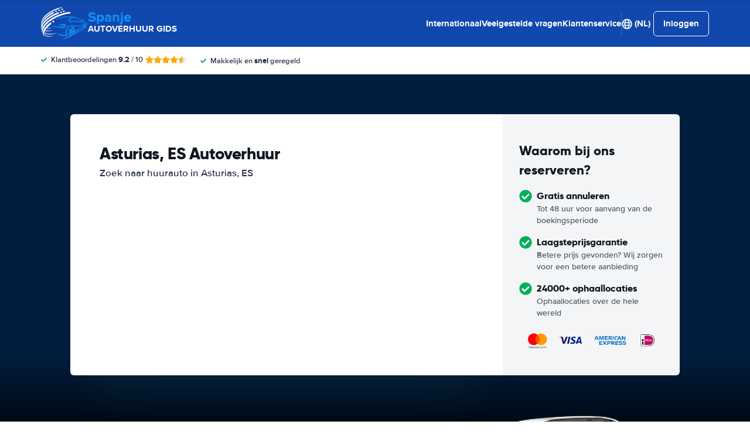

--- FILE ---
content_type: text/html; charset=UTF-8
request_url: https://www.spaincarrental.net/du/asturie-autoverhuur.htm
body_size: 76542
content:
<!DOCTYPE html>
    <html
        lang="nl-NL"
        dir="ltr"
    >
    <head>
        <meta charset="UTF-8">
        <meta http-equiv="X-UA-Compatible" content="IE=edge">
        <meta name="msapplication-config" content="/browserconfig.xml">
        <meta name="viewport" content="width=device-width, initial-scale=1">
        <meta name="description" content="Goedkoop auto huren op Asturias, ES ✓ Asturias, ES autohuur vanaf €  per dag ✓ Geen verborgen kosten ✓ Gratis annuleren ✓ Vergelijk alle prijzen">
                
            
<link rel="alternate" hreflang="en-US" href="https://www.spaincarrental.net/asturias-car-rental.htm">
        <link rel="alternate" hreflang="es-ES" href="https://www.spaincarrental.net/es/asturias-alquiler-de-coches.htm">
        <link rel="alternate" hreflang="de-DE" href="https://www.spaincarrental.net/ge/asturien-auto-mieten.htm">
        <link rel="alternate" hreflang="fr-FR" href="https://www.spaincarrental.net/fr/asturies-location-de-voitures.htm">
        <link rel="alternate" hreflang="it-IT" href="https://www.spaincarrental.net/it/asturie-noleggio-auto.htm">
        <link rel="alternate" hreflang="nl-NL" href="https://www.spaincarrental.net/du/asturie-autoverhuur.htm">
        <link rel="alternate" hreflang="he-IL" href="https://www.spaincarrental.net/he/asturias-car-rental.htm">
        <link rel="alternate" hreflang="ms-MY" href="https://www.spaincarrental.net/ms/asturias-sewaan-kereta.htm">
        <link rel="alternate" hreflang="id-ID" href="https://www.spaincarrental.net/id/asturias-penyewaan-mobil.htm">
        <link rel="alternate" hreflang="da-DK" href="https://www.spaincarrental.net/da/asturien-leje-af-bil.htm">
        <link rel="alternate" hreflang="hr-HR" href="https://www.spaincarrental.net/hr/asturija-najam-vozila.htm">
        <link rel="alternate" hreflang="hu-HU" href="https://www.spaincarrental.net/hu/asturias-autoberles.htm">
        <link rel="alternate" hreflang="no-NO" href="https://www.spaincarrental.net/no/asturias-bilutleie.htm">
        <link rel="alternate" hreflang="pl-PL" href="https://www.spaincarrental.net/pl/asturia-wynajem-samochodow.htm">
        <link rel="alternate" hreflang="pt-PT" href="https://www.spaincarrental.net/pt/asturias-aluguer-de-automovel.htm">
        <link rel="alternate" hreflang="ro-RO" href="https://www.spaincarrental.net/ro/asturias-inchiriere-de-masini.htm">
        <link rel="alternate" hreflang="sl-SI" href="https://www.spaincarrental.net/sl/asturija-najem-vozil.htm">
        <link rel="alternate" hreflang="sk-SK" href="https://www.spaincarrental.net/sk/asturia-pozicovna-aut.htm">
        <link rel="alternate" hreflang="sr-RS" href="https://www.spaincarrental.net/sr/asturija-najam-automobila.htm">
        <link rel="alternate" hreflang="fi-FI" href="https://www.spaincarrental.net/fi/asturia-autonvuokraus.htm">
        <link rel="alternate" hreflang="sv-SE" href="https://www.spaincarrental.net/se/asturien-biluthyrning.htm">
        <link rel="alternate" hreflang="tr-TR" href="https://www.spaincarrental.net/tr/asturias-araba-kiralama.htm">
        <link rel="alternate" hreflang="cs-CZ" href="https://www.spaincarrental.net/cs/asturie-autopujcovna.htm">
        <link rel="alternate" hreflang="zh-CN" href="https://www.spaincarrental.net/zh/asturias-car-rental.htm">
        <link rel="alternate" hreflang="ko-KR" href="https://www.spaincarrental.net/ko/asturias-car-rental.htm">
        <link rel="alternate" hreflang="ru-RU" href="https://www.spaincarrental.net/ru/asturias-car-rental.htm">
        <link rel="alternate" hreflang="el-GR" href="https://www.spaincarrental.net/el/asturias-car-rental.htm">
        <link rel="alternate" hreflang="bg-BG" href="https://www.spaincarrental.net/bg/asturias-car-rental.htm">
        <link rel="alternate" hreflang="ja-JP" href="https://www.spaincarrental.net/ja/asturias-car-rental.htm">
        <link rel="alternate" hreflang="th-TH" href="https://www.spaincarrental.net/th/asturias-car-rental.htm">
        <link rel="alternate" hreflang="uk-UA" href="https://www.spaincarrental.net/uk/asturias-car-rental.htm">
        <link rel="alternate" hreflang="ar-AE" href="https://www.spaincarrental.net/ar/asturias-car-rental.htm">
            
<link rel="canonical" href="https://www.spaincarrental.net/du/asturie-autoverhuur.htm" />
<title>🚙 Huurauto Asturias, ES | huur een auto in Asturias, ES</title>
        <style type="text/css">
            .et-icn-airco:before{content:"\ea01"}.et-icn-airco2:before{content:"\ea02"}.et-icn-airplane:before{content:"\ea03"}.et-icn-arrow-down:before{content:"\ea04"}.et-icn-arrow-down2:before{content:"\ea05"}.et-icn-arrow-left-alt:before{content:"\ea06"}.et-icn-arrow-left-thick:before{content:"\ea07"}.et-icn-arrow-left:before{content:"\ea08"}.et-icn-arrow-right-alt:before{content:"\ea09"}.et-icn-arrow-right-small:before{content:"\ea0a"}.et-icn-arrow-right-thick:before{content:"\ea0b"}.et-icn-arrow-right:before{content:"\ea0c"}.et-icn-arrow-right2:before{content:"\ea0d"}.et-icn-arrow-up:before{content:"\ea0e"}.et-icn-arrow-up2:before{content:"\ea0f"}.et-icn-automatic:before{content:"\ea10"}.et-icn-bell-solid:before{content:"\ea11"}.et-icn-calendar:before{content:"\ea12"}.et-icn-car:before{content:"\ea13"}.et-icn-caret-down:before{content:"\ea14"}.et-icn-caret-up:before{content:"\ea15"}.et-icn-check-regular:before{content:"\ea16"}.et-icn-check:before{content:"\ea17"}.et-icn-checkmark:before{content:"\ea18"}.et-icn-circle-check-solid:before{content:"\ea19"}.et-icn-circle-xmark-solid:before{content:"\ea1a"}.et-icn-compass:before{content:"\ea1b"}.et-icn-cross-regular:before{content:"\ea1c"}.et-icn-cross-solid:before{content:"\ea1d"}.et-icn-cross:before{content:"\ea1e"}.et-icn-date_time:before{content:"\ea1f"}.et-icn-document:before{content:"\ea20"}.et-icn-door:before{content:"\ea21"}.et-icn-doors:before{content:"\ea22"}.et-icn-download-alt:before{content:"\ea23"}.et-icn-edit:before{content:"\ea24"}.et-icn-euro:before{content:"\ea25"}.et-icn-exclamation:before{content:"\ea26"}.et-icn-frown:before{content:"\ea27"}.et-icn-gaspump:before{content:"\ea28"}.et-icn-gauge_dashboard_full_fuel:before{content:"\ea29"}.et-icn-google-plus:before{content:"\ea2a"}.et-icn-grid:before{content:"\ea2b"}.et-icn-handshake:before{content:"\ea2c"}.et-icn-home:before{content:"\ea2d"}.et-icn-icn-car-damage:before{content:"\ea2e"}.et-icn-info-circle:before{content:"\ea2f"}.et-icn-info-sign:before{content:"\ea30"}.et-icn-info-square-solid:before{content:"\ea31"}.et-icn-info:before{content:"\ea32"}.et-icn-insurance:before{content:"\ea33"}.et-icn-leaf:before{content:"\ea34"}.et-icn-location:before{content:"\ea35"}.et-icn-lock:before{content:"\ea36"}.et-icn-manual_gearbox:before{content:"\ea37"}.et-icn-map-location:before{content:"\ea38"}.et-icn-map-marker:before{content:"\ea39"}.et-icn-min:before{content:"\ea3a"}.et-icn-minus-sign-alt:before{content:"\ea3b"}.et-icn-minus-sign:before{content:"\ea3c"}.et-icn-newspaper:before{content:"\ea3d"}.et-icn-ok-sign:before{content:"\ea3e"}.et-icn-ok:before{content:"\ea3f"}.et-icn-person:before{content:"\ea40"}.et-icn-phone:before{content:"\ea41"}.et-icn-phone2:before{content:"\ea42"}.et-icn-piggy-saving:before{content:"\ea43"}.et-icn-plane:before{content:"\ea44"}.et-icn-plus-sign-alt:before{content:"\ea45"}.et-icn-plus-sign:before{content:"\ea46"}.et-icn-plus:before{content:"\ea47"}.et-icn-question:before{content:"\ea48"}.et-icn-remove-sign:before{content:"\ea49"}.et-icn-reorder:before{content:"\ea4a"}.et-icn-search:before{content:"\ea4b"}.et-icn-settings:before{content:"\ea4c"}.et-icn-share-alt:before{content:"\ea4d"}.et-icn-shield-check:before{content:"\ea4e"}.et-icn-shield:before{content:"\ea4f"}.et-icn-shieldsecurity:before{content:"\ea50"}.et-icn-shuttle-bus:before{content:"\ea51"}.et-icn-signout:before{content:"\ea52"}.et-icn-smile:before{content:"\ea53"}.et-icn-star-half:before{content:"\ea54"}.et-icn-star:before{content:"\ea55"}.et-icn-station:before{content:"\ea56"}.et-icn-stopwatch:before{content:"\ea57"}.et-icn-suitcase:before{content:"\ea58"}.et-icn-thick-check:before{content:"\ea59"}.et-icn-thumbsup:before{content:"\ea5a"}.et-icn-transmission:before{content:"\ea5b"}.et-icn-unlimited-mileage:before{content:"\ea5c"}.et-icn-user:before{content:"\ea5d"}.et-icn-user2:before{content:"\ea5e"}.et-icn-users_group_couple:before{content:"\ea5f"}.et-icn-warning-attention:before{content:"\ea60"}.et-icn-warning-sign:before{content:"\ea61"}@-webkit-keyframes fadeIn{from{opacity:0}to{opacity:1}}@keyframes fadeIn{from{opacity:0}to{opacity:1}}@-webkit-keyframes slideInUp{from{transform:translate3d(0,100%,0);visibility:visible;opacity:0}to{transform:translate3d(0,0,0);opacity:1}}@keyframes slideInUp{from{transform:translate3d(0,100%,0);visibility:visible;opacity:0}to{transform:translate3d(0,0,0);opacity:1}}.ng-cloak,.x-ng-cloak,[data-ng-cloak],[ng-cloak],[ng\:cloak],[x-ng-cloak]{display:none!important}.img-responsive{display:block;max-width:100%;height:auto}.no-gutter>[class*=col-]{padding-right:0;padding-left:0}body.scroll-disabled{overflow:hidden}.et-checkbox-with-label{display:flex}.et-checkbox-with-label--filter-combination{display:inline-flex;align-items:center;padding:4px 8px;color:#fff;font-weight:700;position:relative;z-index:0;background:#1148ad}.et-checkbox-with-label--filter-combination:after{transform:skewX(-20deg);transform-origin:bottom left;content:"";display:block;position:absolute;top:0;left:0;height:100%;width:100%;z-index:-1;background:#1148ad}.et-checkbox-with-label--filter-combination .et-checkbox-with-label__description{max-width:none}.et-checkbox-with-label--filter-combination-budget{background:#1670d3}.et-checkbox-with-label--filter-combination-budget:after{background:#1670d3}.et-checkbox-with-label--filter-combination-worry-free{background:#00b058}.et-checkbox-with-label--filter-combination-worry-free:after{background:#00b058}.et-checkbox-with-label--filter-combination-premium{background:#993184}.et-checkbox-with-label--filter-combination-premium:after{background:#993184}.et-checkbox-with-label__checkbox{margin:0 8px 0 0;display:flex}.et-checkbox-with-label__description{cursor:pointer;max-width:calc(100% - 32px)}.et-checkbox-with-label--inversed{flex-direction:row-reverse}.et-checkbox-with-label--inversed .et-checkbox-with-label__checkbox{margin:0 0 0 8px}.et-checkbox{display:flex;border-radius:5px;transition:all 120ms ease-in-out;position:relative;cursor:pointer;text-align:center;border:1px solid #d7d7d7;background-color:#fff;width:20px;height:20px;padding:0;margin:0;outline:0}.et-checkbox:hover{background-color:#fff;border:1px solid #c4cdd4}.et-checkbox:hover .et-checkbox__tick{color:transparent}.et-checkbox--active,.et-checkbox--active:hover{background-color:#f6f6f6;border:1px solid #d7d7d7}.et-checkbox--active .et-checkbox__tick,.et-checkbox--active:hover .et-checkbox__tick{color:#1f2b3e;visibility:visible}.et-checkbox__tick{transition:color 80ms ease-in-out;display:block;visibility:hidden;color:transparent;margin:auto}.et-checkbox--large{height:25px;width:25px;border-radius:3px;font-size:16px}.et-config-alternatives-menu{background:#fff;padding:30px;position:absolute;top:60px;left:-30px;max-height:90dvh;overflow-y:scroll;z-index:10;width:520px;box-shadow:0 0 20px 0 rgba(0,0,0,.1)}.et-config-alternatives-menu__list{-moz-column-count:2;column-count:2;-moz-column-gap:30px;column-gap:30px;padding-left:20px}.et-config-alternatives-menu__list{padding:0;list-style:none}.et-config-alternatives-menu__item{border-bottom:1px solid #e3e6e8;padding:8px 2px}.et-config-alternatives-menu__link{color:#1f2b3e}.et-cookie-banner{position:fixed;bottom:0;left:0;right:0;display:flex;flex-direction:column;gap:16px;width:100%;padding:16px;z-index:9999}.et-cookie-banner__inner{display:flex;gap:12px;width:100%;max-width:1400px;margin:0 auto;background:#fff;border-radius:6px;padding:28px;box-shadow:0 4px 18px rgba(0,0,0,.2);justify-content:space-between}@media (max-width:991px){.et-cookie-banner__inner{flex-direction:column;padding:20px}}.et-cookie-banner__paragraph-link{color:#1670d3;cursor:pointer}.et-cookie-banner__title{font-weight:700;font-size:16px;font-family:Gilroy,Helvetica,Arial,sans-serif;margin-bottom:6px}.et-cookie-banner__text p{margin:0}@media (max-width:991px){.et-cookie-banner__text p{font-size:13px}}.et-cookie-banner__toggles{display:flex;justify-content:space-around;align-items:center;padding:12px 0}.et-cookie-banner__toggle-wrapper{display:flex;align-items:center;gap:6px}.et-cookie-banner__buttons{flex-direction:column;display:flex;flex-shrink:0;justify-content:flex-end}.et-date-input{position:relative}.et-date-input__field{position:relative}.et-date-input__label{display:none}.et-date-input__element{width:100%;font-size:15px;height:calc(58px - (1px * 2));line-height:calc(58px - (1px * 2));padding:0 0 0 45px;outline:0;border:0;background:0 0;cursor:pointer;color:#1f2b3e}.et-date-input__icon{position:absolute;left:15px;width:18px;height:auto;top:calc((58px / 2) - 10px);color:#1148ad;pointer-events:none}.et-date-time-input{display:flex;border-radius:8px;background:#fff;position:relative}.et-date-time-input--focus{z-index:2}.et-date-time-input__date{width:65%}.et-date-time-input__time{width:35%;position:relative;display:flex;align-items:center}.et-date-time-input__time:before{content:"";position:absolute;left:0;top:10px;bottom:10px;width:1px;z-index:1;background-color:#c4cdd4}.et-date-time-input__backdrop{content:"";background:#000;opacity:0;position:fixed;inset:0;z-index:-1;pointer-events:none;transition:opacity .25s}.et-date-time-input__backdrop--visible{opacity:.6;z-index:2}.et-discount-input-form__error{color:#b94a48;margin-top:5px}.et-discount-input-form--dashed-centered .et-form-control{margin:20px 0 0;border:3px dashed #1148ad;text-align:center;padding:12px;font-size:16px;font-weight:700;width:100%;border-radius:3px}.et-discount-input-form--dashed-centered .et-form-control::-moz-placeholder{font-weight:400;font-style:normal}.et-discount-input-form--dashed-centered .et-form-control::placeholder{font-weight:400;font-style:normal}.et-discount-input-form--dashed-centered .et-form-control:focus{outline:0}.et-discount-input-form--dashed-centered .et-form-field-confirmation-button__submit{margin-right:0}.et-discount-input-form--dashed-centered .et-form-field-confirmation__cancel{display:none}.et-expandable{transition:opacity .2s ease-out}.et-expandable--expanded{opacity:1;visibility:visible;height:auto}.et-expandable--collapsed{opacity:0;visibility:hidden;overflow:hidden;height:0}.et-faq-page .et-page-col:nth-child(2){margin-bottom:32px}.et-faq-page .et-page-col:nth-child(2) .et-title-block__title{font-size:20px}.et-faq-page .et-page-col:nth-child(2) .et-page-overview-list{display:flex;flex-direction:column;gap:8px}.et-faq-page__back-link{display:flex;align-items:center;gap:5px}.et-flex-grid{display:flex;flex-wrap:wrap;margin:0 -15px}.et-flex-grid--no-gutter{margin:0}.et-flex-grid--no-gutter>[class*=et-flex-grid__col-]{padding:0!important;margin:0}.et-flex-grid--space-between{justify-content:space-between}.et-flex-grid>[class*=et-flex-grid__col-]{flex-grow:1;flex-shrink:1;padding:0 15px;margin:10px 0}.et-flex-grid__col-1{max-width:8.3333333333%}.et-flex-grid__col-2{max-width:16.6666666667%}.et-flex-grid__col-3{max-width:25%}.et-flex-grid__col-4{max-width:33.3333333333%}.et-flex-grid__col-5{max-width:41.6666666667%}.et-flex-grid__col-6{max-width:50%}.et-flex-grid__col-7{max-width:58.3333333333%}.et-flex-grid__col-8{max-width:66.6666666667%}.et-flex-grid__col-9{max-width:75%}.et-flex-grid__col-10{max-width:83.3333333333%}.et-flex-grid__col-11{max-width:91.6666666667%}.et-flex-grid__col-12{max-width:100%}@media (max-width:767px){.et-flex-grid>[class*=et-flex-grid__col-]{min-width:100%;width:100%}}@media (max-width:991px){.et-flex-grid--break-sm>[class*=et-flex-grid__col-]{min-width:100%;width:100%}.et-flex-grid--reverse-sm{flex-direction:column-reverse}}.et-flex{display:flex}.et-icn{font-family:ET-Icons;speak:none;font-style:normal;font-weight:400;font-variant:normal;text-transform:none;visibility:hidden;line-height:1em;vertical-align:middle;-webkit-font-smoothing:antialiased;-moz-osx-font-smoothing:grayscale}.et-icn--rotated-180{display:inline-block;transform:scaleY(-1)}.et-icon-font-loaded .et-icn{visibility:visible}.et-loading-spinner-circular__loader{position:relative;margin:0 auto;width:100px}.et-loading-spinner-circular__loader:before{content:"";display:block;padding-top:100%}.et-loading-spinner-circular__circular{-webkit-animation:rotate 2s linear infinite;animation:rotate 2s linear infinite;height:100%;transform-origin:center center;width:100%;position:absolute;top:0;bottom:0;left:0;right:0;margin:auto}@-webkit-keyframes rotate{100%{transform:rotate(360deg)}}@keyframes rotate{100%{transform:rotate(360deg)}}.et-loading-spinner-circular__path{stroke-dasharray:1,200;stroke-dashoffset:0;-webkit-animation:dash 1.3s ease-in-out infinite;animation:dash 1.3s ease-in-out infinite;stroke-linecap:round;stroke:#1148ad;stroke-width:2;stroke-miterlimit:10;fill:none}@-webkit-keyframes dash{0%{stroke-dasharray:1,200;stroke-dashoffset:0}50%{stroke-dasharray:89,200;stroke-dashoffset:-35px}100%{stroke-dasharray:89,200;stroke-dashoffset:-124px}}@keyframes dash{0%{stroke-dasharray:1,200;stroke-dashoffset:0}50%{stroke-dasharray:89,200;stroke-dashoffset:-35px}100%{stroke-dasharray:89,200;stroke-dashoffset:-124px}}.et-loading-spinner-circular--light .et-loading-spinner-circular__path{stroke:#fff}.et-loading-spinner-circular--medium .et-loading-spinner-circular__loader{width:80px}.et-locale-items.et-locale-items--hidden{display:none}.et-locale-selection.et-locale-items--hidden{display:none}.et-widget .et-location-input{border-radius:6px}.et-widget .et-location-input__field{position:relative;color:#1f2b3e}.et-widget .et-location-input__input,.et-widget .et-location-input__label,.et-widget .et-location-input__placeholder{width:100%;height:58px;line-height:58px;padding:0 21px 0 16px;font-size:15px}.et-widget .et-location-input__label,.et-widget .et-location-input__placeholder{position:absolute;top:0;left:0;pointer-events:none;cursor:text;overflow:hidden;text-overflow:ellipsis;white-space:nowrap}.et-widget .et-location-input__placeholder{font-style:italic;color:#757575}.et-widget .et-location-input__input{border:0;background:0 0;outline:0}.et-widget .et-location-input__input--invisible{color:transparent!important}.et-widget .et-location-input__suggestions{position:absolute;top:calc(44px + 4px);left:0;right:0;z-index:3}.et-widget .et-location-input__loader{position:absolute;top:20px;right:16px}.et-location-input{border-radius:6px;padding:0 16px;background:#fff}.et-location-input__field{position:relative;flex:1;color:#1f2b3e;display:flex;align-items:center}.et-location-input__input-field{position:relative;flex:1;display:flex;align-items:center;width:100%}.et-location-input__label,.et-location-input__placeholder{pointer-events:none;cursor:text;overflow:hidden;text-overflow:ellipsis;white-space:nowrap}.et-location-input__placeholder{font-style:italic;color:#757575}.et-location-input__input{border:0;background:0 0;outline:0;position:absolute;inset:0;padding:0}.et-location-input__input--invisible{color:transparent!important}.et-location-input__suggestions{position:absolute;top:calc(44px + 4px);left:0;right:0;z-index:3}.et-location-input__loader{position:absolute;top:18px;right:0}.et-location-input__field-right{display:flex;align-items:center;margin:0 0 0 auto}.et-location-input__clear-icon{color:#1148ad;flex-shrink:0;cursor:pointer}.et-location-input__field-right-slot{padding:0 0 0 16px;display:flex;align-items:center;gap:16px}.et-location-input__field-right-slot--with-border{border-left:1px solid #c4cdd4;margin:0 0 0 16px}.et-need-help-button{display:flex;align-items:center}.et-need-help-button__anchor{text-decoration:underline;cursor:pointer;font-weight:700;margin-right:5px;color:#1f2b3e}.et-page-overview-block__grid{display:grid;grid-template-columns:1fr;gap:10px 30px}@media (min-width:767px){.et-page-overview-block__grid{grid-template-columns:1fr 1fr 1fr}}@media (min-width:767px){.et-page-overview-block--compact .et-page-overview-block__grid{grid-template-columns:1fr 1fr 1fr 1fr}}.et-page-overview-list{list-style:none;padding:0;margin:0;font-size:16px}.et-page-overview-list__link{display:flex}.et-page-overview-list__link:hover{text-decoration:underline}.et-page-overview-list__icn{margin-top:3px;flex-basis:16px}.et-page-overview-list__label{flex:1}.et-page-overview-block--faq .et-page-overview-list__item{border-bottom:1px solid #e3e6e8;padding:12px 0}.et-page-overview-block--faq .et-page-overview-list__link{flex-direction:row-reverse;justify-content:space-between}@media (min-width:767px){.et-page-overview-block--2-columns{-moz-column-count:2;column-count:2;gap:40px}}
@property --et-progress-circle-progress {
  syntax: "<percentage>";
  initial-value: 0%;
  inherits: false;
}
@property --et-progress-circle-background-color {
  syntax: "<color>";
  initial-value: #B2DBC7;
  inherits: false;
}
@property --et-progress-circle-fill-color {
  syntax: "<color>";
  initial-value: #00B058;
  inherits: false;
}
.et-progress-circle__container{--et-progress-circle-size:100px;--et-progress-circle-thickness:calc(var(--et-progress-circle-size) * 0.37);margin:0 auto;width:var(--et-progress-circle-size);position:relative}.et-progress-circle{--et-progress-circle-duration:0s;--et-progress-circle-delay:0s;border-radius:50%;-webkit-mask:radial-gradient(transparent var(--et-progress-circle-thickness),#000 calc(var(--et-progress-circle-thickness) + 1px));mask:radial-gradient(transparent var(--et-progress-circle-thickness),#000 calc(var(--et-progress-circle-thickness) + 1px))}.et-progress-circle{background-image:conic-gradient(var(--et-progress-circle-fill-color),var(--et-progress-circle-fill-color) var(--et-progress-circle-progress),var(--et-progress-circle-background-color) var(--et-progress-circle-progress),var(--et-progress-circle-background-color));z-index:1;position:relative}.et-progress-circle:before{content:"";display:block;padding-top:100%;background-color:var(--et-progress-circle-background-color);opacity:1}.et-progress-circle.et-progress-circle--started{-webkit-animation:circle-animation var(--et-progress-circle-duration) infinite linear var(--et-progress-circle-delay);animation:circle-animation var(--et-progress-circle-duration) infinite linear var(--et-progress-circle-delay)}.et-progress-circle.et-progress-circle--started:before{opacity:0;transition:opacity .4s ease-in-out}@-webkit-keyframes circle-animation{0%{--et-progress-circle-progress:0%;--et-progress-circle-background-color:#B2DBC7;--et-progress-circle-fill-color:#00B058}50%{--et-progress-circle-progress:100%;--et-progress-circle-background-color:#B2DBC7;--et-progress-circle-fill-color:#00B058}50.01%{--et-progress-circle-progress:0%;--et-progress-circle-background-color:#00B058;--et-progress-circle-fill-color:#B2DBC7}100%{--et-progress-circle-progress:100%;--et-progress-circle-background-color:#00B058;--et-progress-circle-fill-color:#B2DBC7}}@keyframes circle-animation{0%{--et-progress-circle-progress:0%;--et-progress-circle-background-color:#B2DBC7;--et-progress-circle-fill-color:#00B058}50%{--et-progress-circle-progress:100%;--et-progress-circle-background-color:#B2DBC7;--et-progress-circle-fill-color:#00B058}50.01%{--et-progress-circle-progress:0%;--et-progress-circle-background-color:#00B058;--et-progress-circle-fill-color:#B2DBC7}100%{--et-progress-circle-progress:100%;--et-progress-circle-background-color:#00B058;--et-progress-circle-fill-color:#B2DBC7}}.et-progress-circle__duration-wrapper{position:absolute;inset:0;display:flex;justify-content:center;align-items:center;background:#fff;border-radius:50%}.et-progress-circle__duration{margin:0;color:#000;font-weight:700;font-family:Gilroy,Helvetica,Arial,sans-serif;font-size:40px;opacity:0;transition:opacity 1s ease-in-out}.et-progress-circle__duration.et-progress-circle__duration--visible{opacity:1;transition:opacity .4s ease-in-out}.et-rater{display:inline-flex;margin:0;line-height:0;list-style:none;padding:0}.et-rater__col{position:relative}.et-rater__icon{color:#ffa900;width:18px;height:auto}.et-rater__icon--inactive{color:#dedede}.et-rater__icon--half{position:absolute;top:0;left:0}.et-rater--small .et-rater__icon{width:14px}.et-rater--medium .et-rater__icon{width:22px;height:22px}.et-rater--large .et-rater__col{margin:0 8px 0 0}.et-rater--large .et-rater__col:last-of-type{margin:0}.et-rater--large .et-rater__icon{width:34px;height:34px}.et-rating{font-size:20px;font-weight:700;line-height:20px;margin:0 auto}.et-rating__message-icon{color:#1148ad}.et-rating--message{color:#fff;position:relative;display:flex}.et-rating__message-rating{position:absolute;left:50%;top:3px;transform:translateX(-50%);font-size:13px}.et-rating__total{display:none}.et-rating--boxed,.et-rating--rounded-box{display:flex;align-items:center;justify-content:center;width:36px;height:30px;background:#1148ad;border-radius:3px;color:#fff;font-size:16px}.et-rating--boxed-small{display:flex;align-items:center;justify-content:center;width:32px;height:24px;background:#1148ad;border-radius:2px;color:#fff;font-size:14px;font-weight:700}.et-rating--boxed-medium{display:flex;align-items:center;justify-content:center;width:41px;height:34px;background:#1148ad;border-radius:4px;color:#fff;font-size:14px;font-weight:700}.et-rating--boxed-large{display:flex;align-items:center;justify-content:center;width:57px;height:42px;background:#1148ad;border-radius:2px;color:#fff;font-size:22px;letter-spacing:2px}.et-rating--boxed-light-blue{background:#f4f5f6;color:#166fd3}.et-rating--round,.et-rating--round-extra-large,.et-rating--round-large,.et-rating--round-medium{display:flex;align-items:center;justify-content:center;width:42px;height:42px;background:#1148ad;border-radius:50%;color:#fff;font-size:17px;font-family:Gilroy,Helvetica,Arial,sans-serif}.et-rating--round-medium{width:49px;height:49px}.et-rating--round-large{width:66px;height:66px;font-size:26px}.et-rating--round-extra-large{width:87px;height:87px;font-size:34px}.et-rating--outline{background:#fff;border:3px solid #1148ad;color:#1148ad}.et-rating--rounded-box{aspect-ratio:1/1;border-radius:8px;padding:6px;height:33px;width:unset}.et-rating--large-text{font-family:Gilroy,Helvetica,Arial,sans-serif;font-size:28px;line-height:20px}.et-rating--white{color:#fff}.et-search-main-hero--hc{display:flex;justify-content:space-between;align-items:center;gap:0 20px;min-height:60px}.et-search-main-hero--hc .et-search-main-hero__title{font-size:30px}.et-search-query-age-display{height:48px;background-color:#fff;border:1px solid #c5ccd4;border-radius:6px;display:flex;flex-direction:column;align-items:center;justify-content:center;padding:8px;white-space:nowrap}.et-search-query-age-display__age{font-size:16px;line-height:22px;font-weight:700}.et-search-query-age-display__text{font-size:10px;line-height:12px;font-weight:400;text-transform:uppercase}.et-search-query-age-input{display:flex;flex-wrap:wrap;flex-direction:column}.et-search-query-age-input .et-checkbox-with-label__description{max-width:none}.et-search-query-age-input__checkbox-wrapper{display:flex}.et-search-query-age-input__label{margin-top:5px;display:block}.et-search-query-age-input__info{display:flex;align-items:center;margin-left:5px}.et-search-query-age-input__input{width:100%}.et-search-query-age-input__input-field{border:1px solid #d7d7d7;max-width:55px;padding:8px;border-radius:2px}.et-search-query-country-input{display:flex;align-items:center;gap:4px}.et-search-query-country-input__base{flex-shrink:0}.et-search-query-country-input__select{text-decoration:underline;cursor:pointer}.et-search-query-rental-days-counter{background:#f4f5f7;width:58px;height:58px;display:flex;flex-direction:column;align-items:center;justify-content:center;border-radius:8px}.et-search-query-rental-days-counter__days{line-height:18px;font-weight:700}.et-search-query-rental-days-counter__text{font-size:10px;line-height:12px;text-transform:uppercase}.et-site-logo{width:auto;height:auto}et-state-resolve{display:block;min-height:100vh}.et-sticky-search-header{position:fixed;top:0;left:0;right:0;z-index:9;transition:transform .25s;transform:translateY(-100%);background:#1148ad}.modal-open .et-sticky-search-header{padding-right:35px}.et-sticky-search-header.et-sticky-search-header--visible{transform:translateY(0);box-shadow:0 2px 10px 0 rgba(0,0,0,.07)}.et-sticky-search-header__wrapper{display:flex;justify-content:space-between;align-items:center;padding:16px 20px}.et-sticky-search-header__title{color:#fff;font-weight:700}.et-sticky-search-header__button{color:#000}.et-sub-header-usps{padding:0;margin:0;list-style:none;display:flex}.et-sub-header-usps__col{padding-right:24px}.fouc-invisible{visibility:hidden}.fouc-hidden{display:none}*{box-sizing:border-box}:after,:before{box-sizing:border-box}body{position:relative;margin:0}figure{margin:0}button,input,select,textarea{font-family:inherit;font-size:100%;margin:0}button,input[type=button],input[type=reset],input[type=submit]{cursor:pointer}img{border:0}blockquote{margin:0}th{text-align:left}[v-cloak]{display:none!important}.et-article-category-label{font-weight:800;font-family:Gilroy,Helvetica,Arial,sans-serif;font-size:16px;color:#1148ad}.et-article-category-label--worry-free{color:#36b37e}.et-breadcrumbs{margin:0;border-top:1px solid #e3e6e8;padding:20px 20px;font-size:14px;position:relative}@media (min-width:767px){.et-breadcrumbs{padding:30px 20px}}.et-breadcrumbs:after{content:"";position:absolute;right:20px;top:0;bottom:0;background:linear-gradient(90deg,rgba(255,255,255,0) 0,#fff 100%);width:50px}.et-breadcrumbs__container{margin:0 auto;max-width:1140px;overflow-y:auto;white-space:nowrap}.et-breadcrumbs__list{padding:0;margin:0;list-style:none;display:flex;align-items:center}.et-breadcrumbs__container{margin:0 auto;max-width:1140px}.et-breadcrumbs__home{margin:-2px 8px 0 0;height:auto;width:22px}.et-breadcrumbs__item{display:flex;align-items:center}.et-breadcrumbs__item--active{padding-right:50px}.et-breadcrumbs__link{font-weight:400;color:#1f2b3e;text-decoration:underline}.et-breadcrumbs__icon-wrapper{margin:0 4px;display:flex;align-items:center}.et-breadcrumbs__icon{width:15px;height:auto}.et-breadcrumbs+.et-section .et-section__wrapper{padding-top:0}.et-button{padding:12px 16px;border-radius:6px;color:#fff;font-weight:700;transition:background .2s ease;display:inline-flex;align-items:center;border:none;outline:0;justify-content:center}@media (min-width:991px){.et-button{padding:13px 25px}}.et-button--unstyled{border:none;background:0 0;-webkit-appearance:none;-moz-appearance:none;appearance:none;outline:0;color:#1f2b3e}.et-button__icon{width:15px;height:auto;margin-left:6px}.et-button__icon--left{width:15px;height:auto;margin:0 6px 0 0}.et-button--primary{background-color:#1148ad}.et-button--primary:hover{background-color:#0f3e96}.et-button--secondary{background-color:#fd0;color:#fff}.et-button--secondary:hover{background-color:#e6c700}.et-button--round{border-radius:25px}.et-button--outline{background:#fff;color:#1148ad;box-shadow:0 0 0 1px #1148ad inset}.et-button--outline:hover{background-color:#f5f5f5}.et-button--outline-gray{background:#fff;color:#1f2b3e;box-shadow:0 0 0 1px #ebebeb inset}.et-button--outline-gray:hover{background-color:#f5f5f5}.et-button--outline-dark-gray{background:#fff;color:#1f2b3e;box-shadow:0 0 0 2px #e6e8ec inset}.et-button--outline-dark-gray:hover{background-color:#f5f5f5}.et-button--small{padding:8px 12px;font-size:13px}@media (min-width:991px){.et-button--small{padding:8px 15px;font-size:14px}}.et-button--button-style-text-with-arrow{padding:0;color:#1670d3;justify-content:left;gap:6px}.et-button--button-style-text-with-arrow:hover{text-decoration:underline}.et-collapse{position:relative}.et-collapse--has-overflow{padding-bottom:46px}.et-collapse--collapsed:after{content:"";background:linear-gradient(180deg,rgba(255,255,255,0) 0,#fff 100%);height:50px;position:absolute;left:0;right:0;bottom:78px}.et-collapse__transclude{display:block;overflow:hidden;height:100%;margin-bottom:32px}.et-collapse__button{position:absolute;left:50%;transform:translateX(-50%);bottom:0;z-index:1}.et-collapse__button-text{display:flex;align-items:center}.et-collapse__icon{margin:0 4px 0 0}.et-config-rating{padding:0;margin:0;list-style:none;padding:0;margin:0;display:flex}.et-config-rating__col{padding-right:4px}.et-config-rating__stars{padding-top:3px}.et-config-rating__check-icon{color:#00b058;margin-right:4px;vertical-align:-1px}.et-contact-phone{display:flex;align-items:center}.et-contact-phone__icon{width:15px;height:auto;margin-right:5px}.et-contact-phone__description{font-weight:700;margin-right:5px}.et-contact-phone__number{font-weight:700;margin-right:5px}.et-content-block{font-size:15px;margin-bottom:40px}.et-content-block p:not(:last-child){margin:0 0 1em}.et-content-block h3{margin-bottom:8px}.et-content-block h3:not(:first-child){margin-top:24px}@media (min-width:767px){.et-content-block{font-size:17px;line-height:28px}}.et-content-block blockquote,.et-content-block div,.et-content-block table{margin-bottom:16px}.et-content-block a{text-decoration:underline}.et-content-block ol,.et-content-block ul{padding:0;margin:0 0 1em}.et-content-block ol{padding-left:24px}.et-content-block ul{list-style:none}.et-content-block ul li{padding-left:24px;position:relative}.et-content-block ul li:before{content:"";background-color:#1148ad;position:absolute;left:0;top:11px;width:8px;height:8px;border-radius:100%}.et-content-block li>p{margin:0}.et-content-block strong{color:#10161f}@media (min-width:767px){.et-content-block--html-size-intro{font-size:20px;line-height:30px}}.et-currency-selector-button{display:flex;align-items:center;cursor:pointer}.et-currency-selector-button__container{display:flex;align-items:center;width:100%}.et-currency-selector-button__icon{margin:0 0 0 auto}.et-destination-list{-moz-column-count:5;column-count:5;line-height:20px;margin-top:32px}@media (max-width:991px){.et-destination-list{-moz-column-count:3;column-count:3}}@media (max-width:767px){.et-destination-list{-moz-column-count:2;column-count:2;margin-top:16px}}.et-destination-list__title{font-weight:700;padding:10px 0;font-size:16px;color:#1148ad}@media (min-width:991px){.et-destination-list__title{font-size:18px;padding:18px 0 10px}}.et-destination-list__title:hover{text-decoration:underline}.et-destination-list__title:first-child{padding-top:0}.et-destination-list__link{color:#1f2b3e;text-decoration:none;display:block;padding-left:18px;background:url(/images/angle-right-regular.svg?1769617242358) no-repeat left center;background-size:16px 16px;white-space:nowrap;overflow:hidden;text-overflow:ellipsis}.et-destination-list__link:hover{text-decoration:underline}.et-dropdown{position:relative;display:flex;justify-content:space-between;align-items:center;min-width:260px;height:48px;border-radius:8px;background-color:#fff;border:2px solid #e6e8ec;line-height:48px;padding:0 13px;cursor:pointer}.et-dropdown--active{border-color:#73767d}.et-dropdown__arrow{display:flex;align-items:center;justify-content:center;margin:0 0 0 8px;width:30px;height:30px;border-radius:50%;background:#1148ad;fill:#fff}.et-dropdown__arrow-icon{height:16px;width:16px;color:#fff}.et-dropdown__transclude{position:absolute;top:calc(100% + 12px);left:0;right:0;border-radius:8px;background-color:#fff;border:2px solid #e6e8ec;z-index:2;display:none;overflow:hidden;font-weight:700}.et-dropdown__transclude--open{display:block}.et-dropdown__transclude>*{height:39px;line-height:39px;padding:0 13px;text-overflow:ellipsis;overflow:hidden;white-space:nowrap}.et-dropdown__selected-item{background:#f6f7f9;color:#1148ad}.et-dropdown--clean-icon .et-dropdown__arrow{fill:#1f2b3e;background:0 0}.et-dropdown--compact{border-width:1px;min-width:175px}.et-featured-article-block{margin-top:-16px;margin-bottom:40px}@media (max-width:991px){.et-featured-article{margin-bottom:32px}}.et-featured-article__image-wrapper{background-color:#f3f4f4;overflow:hidden;border-radius:10px;display:block}.et-featured-article__title{font-size:24px;line-height:1.2;margin-bottom:10px}.et-featured-article__title:hover{text-decoration:underline}@media (min-width:767px){.et-featured-article__title{font-size:32px}}.et-featured-article__content{padding:20px 0 0}.et-featured-article__summary{font-size:16px;margin:0 0 20px}.et-horizontal-carousel{position:relative}.et-horizontal-carousel__transclude{-ms-overflow-style:none;scrollbar-width:none;display:flex;overflow-x:scroll}.et-horizontal-carousel__transclude::-webkit-scrollbar{display:none}.et-horizontal-carousel__arrow{position:absolute;top:0;z-index:1;height:100%}.et-horizontal-carousel__arrow--left{left:0}.et-horizontal-carousel__arrow--right{right:0}.et-image-block-with-square-image{margin:0 0 40px;display:block;cursor:pointer}.et-image-block-with-square-image__block{display:flex;overflow:hidden;border-radius:14px}.et-image-block-with-square-image__image{height:176px;width:auto;aspect-ratio:1/1;-o-object-fit:cover;object-fit:cover}.et-image-block-with-square-image__text{border:solid #e3e6e8;border-width:1px 1px 1px 0;border-radius:0 14px 14px 0;padding:0 27px;display:flex;flex-direction:column;align-items:flex-start;justify-content:center;gap:5px}.et-image-block-with-square-image__title{margin:0;font-size:20px;display:flex;align-items:center;gap:6px}.et-image-block-with-square-image__caption{max-width:1140px;margin:0;font-size:15px;color:#000}.et-image-block{margin:0 0 40px;display:block}.et-image-block__image{border-radius:8px}.et-image-block__caption{text-align:center;padding-top:16px;font-style:italic;color:rgba(31,43,62,.6);max-width:1140px;margin:0 auto}@media (min-width:767px){.et-image-block__caption{font-size:16px}}.et-image-block--alignment-center .et-image-block__image{margin:0 auto}.et-page-col{flex:1;padding:0 20px;margin:0}@media (min-width:767px){.et-page-post-block{margin-bottom:20px}}.et-page-post-block__body{padding:12px 5px}.et-page-post-block__header-image{border-radius:10px;overflow:hidden;background-color:#f2f4f4;aspect-ratio:16/9;background-size:cover;background-position:center;display:block}.et-page-post-block__image{height:100%;-o-object-fit:cover;object-fit:cover}.et-page-post-block__publish-date{font-size:.9285714286em;color:rgba(60,71,92,.4)}.et-page-post-block__title{margin-top:5px;font-size:18px}.et-page-post-block__link{color:#10161f}.et-page-post-block__link:hover{text-decoration:underline}.et-page-post-block__excerpt{color:#1f2b3e;font-size:15px}.et-page-post-block__icon{vertical-align:-2px}.et-page-row{margin:0 -20px}@media (min-width:991px){.et-page-row{display:flex}}.et-page-section{padding:0 20px}.et-page-section__wrapper{max-width:1140px;margin:0 auto}.et-page-section--row-size-layout-narrow .et-page-section__wrapper{max-width:760px}.et-page-section--filled{background-color:#f4f5f7;padding:72px 20px}.et-page-section--p-b-10{padding-bottom:calc(10px / 3)}@media (min-width:991px){.et-page-section--p-b-10{padding-bottom:10px}}.et-page-section--p-b-20{padding-bottom:calc(20px / 3)}@media (min-width:991px){.et-page-section--p-b-20{padding-bottom:20px}}.et-page-section--p-b-30{padding-bottom:calc(30px / 3)}@media (min-width:991px){.et-page-section--p-b-30{padding-bottom:30px}}.et-page-section--p-b-40{padding-bottom:calc(40px / 3)}@media (min-width:991px){.et-page-section--p-b-40{padding-bottom:40px}}.et-page-section--p-b-50{padding-bottom:calc(50px / 3)}@media (min-width:991px){.et-page-section--p-b-50{padding-bottom:50px}}.et-page-section--p-b-60{padding-bottom:calc(60px / 3)}@media (min-width:991px){.et-page-section--p-b-60{padding-bottom:60px}}.et-page-section--p-b-70{padding-bottom:calc(70px / 3)}@media (min-width:991px){.et-page-section--p-b-70{padding-bottom:70px}}.et-page-section--p-b-80{padding-bottom:calc(80px / 3)}@media (min-width:991px){.et-page-section--p-b-80{padding-bottom:80px}}.et-page-section--p-b-90{padding-bottom:calc(90px / 3)}@media (min-width:991px){.et-page-section--p-b-90{padding-bottom:90px}}.et-page-section--p-b-100{padding-bottom:calc(100px / 3)}@media (min-width:991px){.et-page-section--p-b-100{padding-bottom:100px}}.et-page-section--p-b-110{padding-bottom:calc(110px / 3)}@media (min-width:991px){.et-page-section--p-b-110{padding-bottom:110px}}.et-page-section--p-b-120{padding-bottom:calc(120px / 3)}@media (min-width:991px){.et-page-section--p-b-120{padding-bottom:120px}}.et-page{padding-top:40px}.et-section{padding:0 20px}.et-section__wrapper{margin:0 auto;max-width:1140px;padding:48px 0}@media (min-width:991px){.et-section__wrapper{padding:72px 0}}.et-section--no-padding .et-section__wrapper{padding:0}.et-section--no-padding-top .et-section__wrapper{padding-top:0}.et-section--no-padding-bottom .et-section__wrapper{padding-bottom:0}.et-section--no-padding-top-desktop .et-section__wrapper{padding-top:0}.et-section--center{text-align:center}@media (min-width:767px){.et-section--no-padding-bottom-desktop .et-section__wrapper{padding-bottom:0}.et-section--popular-destination-tiles+.et-section--destination-list{margin-top:-32px}.et-section--popular-destination-tiles+.et-section--destination-list .et-section__wrapper{padding-top:0}.et-section:not(:last-of-type).et-section--divider .et-section__wrapper{border-bottom:1px solid #e3e6e8}}.et-section__header{margin-bottom:24px}@media (min-width:767px){.et-section__header--narrow{max-width:50%}}.et-section__header--center{text-align:center}.et-section__header-link{font-weight:700;display:flex;align-items:center}.et-section__header-link-icon{width:18px;height:18px}.et-section__header--has-button{display:flex;justify-content:space-between;align-items:center}.et-section__header--has-sidebar{display:flex;justify-content:space-between;align-items:flex-end}.et-section__title{font-size:24px;margin-bottom:0;line-height:30px}@media (min-width:991px){.et-section__title{font-size:28px;line-height:unset}}.et-section__title .et-section--small{font-size:26px}.et-section__title--small{font-size:18px}.et-section__read_more{color:#1670d3;cursor:pointer;display:inline-block}.et-read-more__arrow-icon{height:16px;width:16px;color:#1670d3;vertical-align:middle}.et-section__title--icon{display:flex;align-items:center}.et-section__title-icon{color:#1148ad;margin-right:10px;width:28px;height:28px}.et-section__dropdown-title{font-family:Gilroy,Helvetica,Arial,sans-serif;font-size:13px;text-transform:uppercase;line-height:15px;color:#b1b5c3}.et-section__dropdown{display:block;margin:6px 0 0}.et-section__lead-with-dropdown{display:flex;justify-content:space-between}.et-section__lead{font-size:16px;max-width:750px;margin:0}.et-section__lead--max-lines{display:-webkit-box;-webkit-line-clamp:2;-webkit-box-orient:vertical;overflow:hidden}.et-section__lead-end{margin-top:10px;display:inline-block}.et-section__content{max-width:760px;margin:0 auto}.et-section__button-wrapper{display:flex;padding:30px 0 0}.et-section__button-wrapper--center{justify-content:center}.et-section--grey-background{background-color:#f4f5f7}.et-section--grey-gradient-bg{background-image:linear-gradient(180deg,#f4f5f7 20%,rgba(244,245,247,0) 100%)}.et-section--faq{background-color:#fff}.et-site-top{display:flex;flex-direction:column}.et-small-article{margin-bottom:20px;display:flex;justify-content:space-between;align-items:center}.et-small-article__image-wrapper{background-color:#f3f4f4;overflow:hidden;border-radius:10px;display:block;flex-basis:125px;flex-shrink:0;margin-right:20px}@media (min-width:767px){.et-small-article__image-wrapper{flex-basis:165px;margin-right:24px}}.et-small-article__title{font-size:18px;line-height:29px;margin-bottom:10px}.et-small-article__title:hover{text-decoration:underline}.et-small-article__content{flex:1}.et-small-article__summary{font-size:16px;margin-top:0}.et-sub-header{padding:0 20px;font-size:13px;border-bottom:1px solid #e3e6e8;background:#fff;color:#1f2b3e}.et-sub-header__wrapper{margin:0 auto;max-width:1140px;display:flex;align-items:center;justify-content:space-between;min-height:47px}.et-sub-header__col{display:flex;align-items:center}.et-supplier-summary-pros-cons-item{display:flex}.et-supplier-summary-pros-cons-item__left{flex-shrink:0}.et-supplier-summary-pros-cons-item__icon-wrapper{display:flex;align-items:center;justify-content:center;width:39px;height:39px;border-radius:5px}.et-supplier-summary-pros-cons-item__icon-wrapper--positive{background-color:rgba(39,174,96,.11);color:#00b058}.et-supplier-summary-pros-cons-item__icon-wrapper--negative{background-color:rgba(241,97,65,.1);color:#f16141}.et-supplier-summary-pros-cons-item__icon-wrapper--average{background-color:rgba(255,169,0,.1);color:#ffa900}.et-supplier-summary-pros-cons-item__right{display:flex;flex-direction:column;margin:0 0 0 20px}.et-supplier-summary-pros-cons-item__title{font-size:16px;margin:8px 0 0}.et-supplier-summary-pros-cons-item__description{margin:4px 0 0;color:#2c344e}.et-supplier-summary-rating{align-items:center;display:flex;flex-direction:column}.et-supplier-summary-rating__title{margin:12px 0 0;text-align:center;font-size:24px;line-height:32px}@media (min-width:767px){.et-supplier-summary-rating__title{font-size:28px;line-height:36px;margin:12px 30px 0}}.et-supplier-summary-rating__rating{margin:20px 0 0;display:block}.et-supplier-summary-rating__count{color:#9a9da0;margin:6px 0 0}@media (max-width:767px){.et-supplier-summary-section{flex-direction:column-reverse}}.et-supplier-summary-section__title{font-size:24px;margin-bottom:16px}@media (min-width:767px){.et-supplier-summary-section__title{font-size:32px;line-height:40px}}@media (min-width:767px){.et-supplier-summary-section__intro{font-size:16px;line-height:24px}}.et-supplier-summary-section__pros-cons-title{margin:60px 0 0}.et-supplier-summary-section__pros-cons{display:flex;flex-wrap:wrap;justify-content:space-between;margin:23px 0 0}.et-supplier-summary-section__pros-cons-item{width:calc(50% - 22px);margin:0 0 24px}.et-supplier-summary-section__right{display:flex;flex-direction:column;align-items:center}.et-supplier-summary-section__rating{margin:29px 0 0}.et-supplier-summary-section__button{margin:12px 0 0}.et-title-block{margin-bottom:16px}.et-title-block__title{margin:0;text-wrap:balance}h1.et-title-block__title{font-size:28px;line-height:1.2}@media (min-width:767px){h1.et-title-block__title{font-size:48px}}h2.et-title-block__title{font-size:22px}@media (min-width:767px){h2.et-title-block__title{font-size:28px}}.et-article-page{padding-bottom:60px}@media (min-width:767px){.et-article-page{padding-bottom:120px}}.et-article-page__publish-date{font-weight:700;color:#1148ad;display:block}@media (min-width:767px){.et-article-page__publish-date{font-size:19px}}.et-destination-group-links{display:grid;grid-template-columns:1fr;gap:10px}.et-destination-group-links:not(:last-of-type){margin-bottom:48px}.et-destination-group-links__link{border:solid 1px transparent;box-shadow:inset 0 0 0 1px #dadce0;border-radius:20px;padding:10px 12px;color:#1670d3;display:block;font-weight:700;font-size:14px;transition:box-shadow .2s ease-out}.et-destination-group-links__link:hover{border:1px solid #2f71b6;box-shadow:inset 0 0 3px 0 #2a71ba}.et-destination-group-links__item{border:solid 1px transparent;box-shadow:inset 0 0 0 1px #dadce0;border-radius:20px;padding:10px 12px;display:block;font-size:14px}@media (min-width:767px){.et-destination-group-links{grid-template-columns:1fr 1fr 1fr}.et-destination-group-links__item,.et-destination-group-links__link{padding:9px 23px;font-size:15px}}.et-supplier-summary-section-button__icon{margin-right:6px}.et-car-class-rate-tile{display:flex;flex-direction:column;box-shadow:0 10px 32px 0 rgba(0,0,0,.03);position:relative;border-radius:6px;background-color:#f9fafb;border-top:4px solid #1148ad;overflow:hidden}.et-car-class-rate-tile--worry-free{border-color:#00b058}.et-car-class-rate-tile--worry-free .et-car-class-rate-tile-button{background-color:#00b058}.et-car-class-rate-tile__header{padding:32px 30px 0;display:flex;justify-content:space-between;min-height:102px}.et-car-class-rate-tile__name{font-size:20px;font-weight:800;font-family:Gilroy,Helvetica,Arial,sans-serif;color:#10161f}.et-car-class-rate-tile__example{font-size:13px;line-height:16px;color:rgba(31,43,62,.6)}.et-car-class-rate-tile__image-wrapper{position:relative;padding-top:40%}.et-car-class-rate-tile__image{height:100%;width:50%;-o-object-fit:contain;object-fit:contain;position:absolute;top:0;left:50%;right:0;bottom:0;mix-blend-mode:multiply;transform:translateX(-50%)}.et-car-class-rate-tile__content{display:flex;flex-direction:column;flex-grow:1;background-color:#fff;border-radius:10px 10px 0 0;padding:30px}.et-car-class-rate-tile__supplier-logo{flex-shrink:0;width:60px}.et-car-class-rate-tile__supplier-logo .et-supplier-logo__img{width:50px;margin:0 auto}.et-car-class-rate-tile__rates{margin:8px 0 0;padding:0;font-size:13px;list-style:none;counter-reset:rates-counter}.et-car-class-rate__rates-title{font-weight:800;font-family:Gilroy,Helvetica,Arial,sans-serif;font-size:16px}.et-car-class-rate-tile__rate{display:flex;padding:10px 0;align-items:center;min-height:43px}.et-car-class-rate-tile__rate:not(:last-child){border-bottom:1px solid #e3e6e8}.et-car-class-rate-tile__supplier-name{margin-left:8px}.et-car-class-rate-tile__car-class{position:absolute;top:20px;left:0;background-color:#10161f;color:#fff;font-size:12px;font-weight:700;padding:2px 10px;font-family:Gilroy,Helvetica,Arial,sans-serif;text-transform:uppercase}.et-car-class-rate-tile__label{position:absolute;top:30px;left:30px;color:#10161f;background:#d8f6e4;font-size:13px;font-weight:700;padding:3px 15px;border-radius:8px;font-family:Gilroy,Helvetica,Arial,sans-serif}.et-car-class-rate-tile__button-wrapper{display:block}.et-car-class-rate-tile__footer{padding-top:16px;margin-top:auto}.et-car-class-rate-tile--supplier-rate .et-car-class-rate-tile__name{font-size:18px}.et-car-class-rate-tile--supplier-rate .et-car-class-rate-tile__content{padding:28px}.et-car-class-rate-tile--supplier-rate .et-car-class-rate-tile__header{padding-left:28px;padding-right:28px}.et-destination-car-class-rates-chart{display:block;margin-bottom:-24px;min-height:301px;height:100%;position:relative}@media (min-width:767px){.et-destination-car-class-rates-chart{margin-top:48px}}.et-destination-car-class-rates-chart__loader{position:absolute;top:0;left:0;right:0;bottom:0;background:#f4f5f7;display:flex;align-items:center;justify-content:center;z-index:1;border-radius:3px}.et-destination-car-class-rates-chart__wrapper{display:flex;flex-direction:column}.et-destination-car-class-rates-chart__dropdown-wrapper{display:flex;flex-direction:column}@media (min-width:767px){.et-destination-car-class-rates-chart__dropdown-wrapper{position:absolute;top:-132px;right:0}}.et-destination-car-class-rates-chart__car-type{color:#b1b5c3;font-size:13px;font-family:Gilroy,Helvetica,Arial,sans-serif;font-weight:700;margin:0 0 5px;text-transform:uppercase}.et-destination-car-class-rates-chart__text-block{margin:43px 0 0}.et-destination-car-class-rates-chart__title{font-size:20px}.et-destination-tile-small{display:flex;color:#1f2b3e;align-items:center;padding:0 2px;min-height:48px}.et-destination-tile-small__title{white-space:nowrap;overflow:hidden;-ms-text-overflow:ellipsis;text-overflow:ellipsis;display:inline-block;padding-right:8px;flex:1}.et-destination-tile-small__title:hover{text-decoration:underline}.et-destination-tile-small__link-icon{flex-shrink:0;flex-basis:16px;height:16px;margin-right:4px}.et-destination-tile-small__rate{background-color:#f4f5f7;padding:6px 8px;display:flex;align-items:center;border-radius:5px;min-width:120px;justify-content:center}.et-destination-tiles{padding:0;margin:0;list-style:none;display:grid;grid-template-columns:1fr;grid-gap:24px}@media (min-width:767px){.et-destination-tiles{grid-template-columns:1fr 1fr 1fr}}.et-weekly-weather-forecast__card{width:calc((100% - 48px)/ 7);flex-shrink:0;margin-bottom:4px}.et-weekly-weather-forecast__card:not(:first-of-type){margin-left:8px}.et-yearly-weather-history{display:flex}.et-yearly-weather-history__month{width:calc((100% - 88px)/ 12)}.et-yearly-weather-history__month:not(:first-of-type){margin:0 0 0 8px}.et-destinations-grouped-with-map__map{display:block}.et-destinations-map-location-marker{font-family:"Proxima Nova",Roboto,Helvetica,Arial,sans-serif;position:absolute;bottom:10px;transform:translate(-50%,0);display:flex;padding:12px;background:#fff;border-radius:3px;width:200px;box-shadow:0 2px 4px 0 rgba(25,43,71,.34)}.et-destinations-map-location-marker:after{content:"";width:0;height:0;border-left:10px solid transparent;border-right:10px solid transparent;border-top:10px solid #fff;position:absolute;bottom:calc(-10px + 1px);left:50%;transform:translateX(-50%)}.et-destinations-map-location-marker__icon-wrapper{display:flex;align-items:center;justify-content:center;height:34px;width:34px;background:#1148ad;border-radius:3px;color:#fff}.et-destinations-map-location-marker__content{display:flex;flex-direction:column;justify-content:space-between;margin:0 0 0 10px;color:#192b47;width:124px}.et-destinations-map-location-marker__price-wrapper{font-size:14px;font-weight:700;letter-spacing:0;line-height:17px;color:#192b47}.et-destinations-map-location-marker__price{display:flex;align-items:center}.et-destinations-map-location-marker__amount,.et-destinations-map-location-marker__arrow{margin:0 0 0 4px}.et-destinations-map-location-marker__location-name{font-size:14px;letter-spacing:0;line-height:16px;color:#292c30;white-space:nowrap;overflow:hidden;text-overflow:ellipsis}.et-destinations-map-sidebar-location{display:flex}.et-destinations-map-sidebar-location__icon-wrapper{display:flex;align-items:center;justify-content:center;height:36px;width:36px;background:#1148ad;border-radius:3px;color:#fff;flex-shrink:0}.et-destinations-map-sidebar-location__content{display:flex;flex-direction:column;justify-content:space-between;flex-grow:1;margin:0 16px}.et-destinations-map-sidebar-location__content-top{line-height:22px}.et-destinations-map-sidebar-location__link{font-size:16px;color:#10161f;font-weight:700}.et-destinations-map-sidebar-location__content-bottom{display:flex;color:#848c9a;font-size:14px;line-height:16px}.et-destinations-map-sidebar-location__total{margin:0 8px 0 0}.et-destinations-map-sidebar-location__show{text-decoration:underline;cursor:pointer;background:0 0;border:none;padding:0;outline:0;color:inherit}.et-destinations-map-sidebar-location__arrow{margin:0 5px 0 auto;display:flex;justify-content:center;align-items:center;color:#1148ad;transition:transform .25s;cursor:pointer}.et-destinations-map-sidebar-location:hover .et-destinations-map-sidebar-location__arrow{transform:translateX(5px)}.et-destinations-map-sidebar{background:#fff;border-radius:4px;border-top:4px solid #1148ad;box-shadow:0 2px 50px -2px rgba(16,22,32,.12);width:100%;z-index:1}.et-destinations-map-sidebar__content{display:flex;flex-direction:column}.et-destinations-map-sidebar__title{font-size:20px;margin:0}.et-destinations-map-sidebar__desc{font-size:14px;margin:8px 0 0}.et-destinations-map-sidebar__location{border-top:1px solid #e3e6e8;padding:11px 0}.et-destinations-map{height:100%;position:relative}.et-destinations-map--error{display:none}.et-destinations-map__loader{position:absolute;top:0;left:0;right:0;bottom:0;background:#f4f5f7;display:flex;align-items:center;justify-content:center;z-index:1}.et-destinations-map__map{height:100%}.et-destinations-map .mapboxgl-canvas:focus{outline:0}.et-destinations-map .mapboxgl-ctrl-bottom-left,.et-destinations-map .mapboxgl-ctrl-bottom-right{display:none}.et-destinations-map__marker{position:relative;width:0;height:0}.et-destinations-map__error{display:flex;align-items:center;justify-content:center;height:inherit;color:#cc0300}.et-destinations-map__error-text{margin:0 0 0 8px}.et-popular-destination-tile{border-radius:5px;overflow:hidden;margin:0 10px;min-width:calc(75% - 20px)}@media (min-width:767px){.et-popular-destination-tile{min-width:calc(45% - 20px)}}@media (min-width:991px){.et-popular-destination-tile{min-width:calc(33.333% - 20px)}}.et-popular-destination-tile__image-wrapper{height:205px;overflow:hidden;background-color:#f4f5f7}.et-popular-destination-tile__image-link{display:block;height:100%}.et-popular-destination-tile__image{-o-object-fit:cover;object-fit:cover}.et-popular-destination-tile__content{padding:20px 25px;border:1px solid #e3e6e8;position:relative;border-radius:0 0 5px 5px}.et-popular-destination-tile__tagline{font-size:13px;color:#1148ad;font-weight:700}.et-popular-destination-tile__title{font-size:18px;font-weight:800;font-family:Gilroy,Helvetica,Arial,sans-serif;color:#10161f;display:flex;padding-bottom:8px}.et-popular-destination-tile__footer{display:flex;align-items:center}.et-popular-destination-tile__button{margin-left:auto;white-space:nowrap}.et-popular-destination-tiles__carousel{min-height:336px;margin:0 -10px}.et-rating-with-reviews__header{padding-bottom:20px;display:flex}.et-rating-with-reviews__header .et-section__title{margin:0}.et-rating-with-reviews__header-content{padding-left:16px}.et-rating-with-reviews__carousel{min-height:297px;margin:0 -10px}.et-review{margin:0 10px;min-width:300px;padding:20px;position:relative;display:flex;flex-direction:column;background:#fff;flex:1;border:1px solid #e3e6e8;box-shadow:0 6px 10px 0 rgba(0,0,0,.03);border-radius:6px}@media (min-width:991px){.et-review{min-width:calc(33.333% - 20px);padding:40px 32px 32px}}.et-review__top{margin-bottom:20px;display:flex;align-items:center;justify-content:space-between}.et-review__stars{display:flex}.et-review__supplier .et-supplier-logo__img{width:70px}.et-review__content{flex:1}.et-review__title{white-space:nowrap;overflow:hidden;-ms-text-overflow:ellipsis;text-overflow:ellipsis;display:inline-block;font-size:17px;display:block;margin:0 0 6px;color:#10161f}.et-review__body{font-size:14px;overflow-y:auto;max-height:105px}.et-review__footer{margin-top:auto;display:flex;align-items:center;padding-top:20px;font-size:13px}.et_review__avatar{width:38px;height:38px;flex-shrink:0;font-weight:700;border-radius:50%;background:rgba(17,72,173,.2);color:#1148ad;margin-right:14px;display:flex;align-items:center;justify-content:center}.et-review__location{color:rgba(31,43,62,.6)}.et-review__location-link{color:rgba(31,43,62,.6);text-decoration:underline}.et-review__location-link:hover{color:rgba(31,43,62,.8)}.et-review__author{font-weight:700;color:#10161f}.et-review__date{margin-left:auto;font-size:12px;color:rgba(31,43,62,.6);flex-shrink:0}.et-sticky-page-index-header{display:flex;align-items:center;height:80px;background:#fff;position:fixed;left:0;right:0;z-index:9;padding:0 20px;transition:transform .25s;transform:translateY(-100%)}.modal-open .et-sticky-page-index-header{padding-right:35px}.et-sticky-page-index-header.et-sticky-page-index-header--visible{transform:translateY(0);box-shadow:0 2px 10px 0 rgba(0,0,0,.07)}.et-sticky-page-index-header__button{margin-left:15px}.et-supplier-tile{background:#fff;display:flex;border-bottom:1px solid #e3e6e8;align-items:center;min-height:75px}@media (min-width:991px){.et-supplier-tile{padding:0 10px}}.et-supplier-tile__ranking:before{content:counter(ranking);counter-increment:ranking;border-radius:50%;width:37px;height:37px;display:flex;align-items:center;justify-content:center;background-color:#f4f5f7;color:rgba(31,43,62,.6);font-size:14px}.et-supplier-tile__logo{padding:0 10px 0 15px;min-width:126px}@media (min-width:991px){.et-supplier-tile__logo{padding:0 15px 0 30px}}.et-supplier-tile__name{flex:1;font-size:16px;font-weight:700;color:#10161f;margin:0}.et-supplier-tile__name-link{color:#10161f;text-decoration:underline}.et-supplier-tile__rating{display:flex;align-items:center;flex:1}.et-supplier-tile__rating-stars{margin-right:5px}.et-supplier-tile__score{font-weight:700;margin:0 5px}.et-supplier-tile__review-count{color:rgba(31,43,62,.6);font-size:14px}.et-supplier-tile__price{flex:1;color:#10161f;display:flex;justify-content:center}.et-supplier-tile__price .et-price-label{text-align:right}.et-supplier-tile__price .et-price-label__price{font-weight:700}.et-supplier-tile__price-amount{margin:0 4px}.et-supplier-tile__price-description{font-size:12px;color:#7e7e7e}.et-supplier-tile__buttons{font-size:14px}.et-supplier-tile__button{margin:0 2px}.et-supplier-tile__button--hidden{visibility:hidden}.et-supplier-tile__notice{font-size:12px;color:rgba(31,43,62,.6);background-color:#f4f5f7;padding:4px 8px;border-radius:4px;display:inline-block}.et-supplier-tiles{counter-reset:ranking}.et-supplier-tiles__list{padding:0;margin:0;list-style:none;border-top:2px solid #e3e6e8}.et-supplier-tiles__list--expanded{border-top:none}.et-weather-forecast-day-card{display:flex;flex-direction:column;align-items:center;background:#fff;border:1px solid #e3e6e8;position:relative;border-radius:5px;padding:16px 8px;box-shadow:0 1px 2px 0 rgba(0,0,0,.1);text-align:center}.et-weather-forecast-day-card__day{font-size:16px}.et-weather-forecast-day-card__date{color:#1148ad;font-size:18px;font-family:Gilroy,Helvetica,Arial,sans-serif}.et-weather-forecast-day-card__image{width:100%;height:auto;margin:-16px 0}.et-weather-forecast-day-card__summary{font-size:13px}.et-weather-forecast-day-card__temperature{font-size:20px;font-weight:700}.et-weather-history-month-bar{display:flex;flex-direction:column;justify-content:space-between}.et-weather-history-month-bar__month{font-size:16px;font-family:Gilroy,Helvetica,Arial,sans-serif;text-align:center}.et-weather-history-month-bar__bottom-wrapper{height:235px;display:flex;flex-direction:column}.et-weather-history-month-bar__temperatures-wrapper{background:#ffd94c;border-top-left-radius:60px;border-top-right-radius:60px;margin:auto 0 0 0;display:flex;flex-direction:column;text-align:center;justify-content:flex-end}.et-weather-history-month-bar__temperatures{display:flex;flex-direction:column;padding:0 0 16px}.et-weather-history-month-bar__rain-chance{margin:2px 0 0;background:#2f71b6;color:#fff;font-size:13px;text-align:center;padding:10px 0;display:flex;align-items:center;justify-content:center}.et-weather-history-month-bar__icon{margin:0 4px 0 0;fill:#fff}.et-black-sale-banner{background-color:#000;background-image:url(/images/black-friday/black-friday-bg.png?1769617242366);background-repeat:no-repeat;background-size:cover;margin:20px auto;align-self:flex-start;width:100%}.et-black-sale-banner__inner{margin:auto;padding:15px 0 15px 40px;position:relative;max-width:1140px}.et-large-container .et-black-sale-banner__inner{max-width:1140px}.et-black-sale-banner__desc{display:flex;align-items:center;color:#fff;margin-top:-8px;letter-spacing:-.5px;max-width:510px}.et-black-sale-banner__top{position:relative;width:-webkit-fit-content;width:-moz-fit-content;width:fit-content}.et-black-sale-banner__title{font-family:Gilroy,Helvetica,Arial,sans-serif;font-weight:800;font-size:52px;color:#fff;letter-spacing:-1px;margin:0 0 -20px;width:-webkit-fit-content;width:-moz-fit-content;width:fit-content;text-transform:uppercase}.et-black-sale-banner__discount{font-size:18px;font-weight:700;margin-right:5px;text-transform:uppercase;white-space:nowrap}.et-black-sale-banner__period{margin-top:1px;line-height:1}.et-black-sale-banner__label{position:absolute;right:-90px;top:46px;z-index:2}.et-black-sale-banner--no-bg{background:0 0;max-width:1000px;margin:0 auto}.et-black-sale-banner--no-bg .et-black-sale-banner__inner{padding:20px 0}.et-black-sale-banner--bar{margin-bottom:0}@media (min-width:1139px){.et-black-sale-banner--bar .et-black-sale-banner__inner{padding-left:15px}.et-black-sale-banner--bar .et-black-sale-banner__label{left:518px}}@media (max-width:991px){.et-black-sale-banner--bar{position:relative!important}}.et-btn{transition:background .2s ease-out;border-radius:4px;color:#fff;display:inline-block;background-color:#1670d3;padding:11px 24px;text-align:center;font-weight:700;text-decoration:none;border:none;cursor:pointer;font-size:16px}.et-btn:hover{background:#1465be}.et-btn:active{background:#1465be}.et-btn.et-btn--loading:not(:has(.et-btn-loader)):after{-webkit-animation:rotate .5s linear infinite;animation:rotate .5s linear infinite;height:16px;width:16px;border:2px solid #fff;border-right-color:transparent;border-radius:50%;content:"";vertical-align:-2px;display:inline-block;margin-left:4px}@keyframes rotate{0%{transform:rotate(0)}25%{transform:rotate(90deg)}50%{transform:rotate(180deg)}75%{transform:rotate(270deg)}100%{transform:rotate(360deg)}}.et-btn:disabled,.et-btn:disabled:active,.et-btn:disabled:hover{background:#bababa;color:#fff;cursor:not-allowed}.et-btn-unstyled{border:none;background:0 0;padding:0}.et-btn--submit{background-color:#00b058;color:#fff}.et-btn--submit:hover{background:#009e4f}.et-btn--submit:active{background:#009e4f}.et-btn--danger:not(:disabled){background-color:#d12c1e;color:#fff}.et-btn--danger:not(:disabled):active,.et-btn--danger:not(:disabled):hover{background:#bc281b}.et-btn--cancel{background-color:#fff!important;border:1px solid #6c757d!important;color:#6c757d!important}.et-btn--cancel:hover{background-color:#6c757d!important;color:#fff!important}.et-btn--confirm,.et-btn--continue{transition:all 150ms ease-out;display:inline-block;padding:14px 20px;text-align:center;font-size:15px;text-decoration:none;margin-top:20px;font-weight:700;border-radius:3px;margin-left:auto;white-space:nowrap}.et-btn--confirm .et-icn,.et-btn--continue .et-icn{vertical-align:middle;margin-left:10px}.et-btn--confirm{box-shadow:rgba(0,0,0,.14) 0 1px 2px;color:#fff;background-color:#00b058;border:1px solid #00b058}.et-btn--confirm:hover{background:#00964b}.et-btn--confirm:active{background:#008d46}.et-btn--continue{color:#000;background-color:#fff;border:1px solid #000}.et-btn--continue:hover{background:#d9d9d9}.et-btn--continue:active{background:#ccc}.et-btn--continue .et-icn{vertical-align:middle;margin-left:10px}.et-grey-btn{background:linear-gradient(#fff,#f0f0f0);transition:all 150ms ease;color:#444;border-radius:2px;display:inline-block;font-weight:700;padding:5px 10px;text-align:center;border:1px solid #ccc;text-decoration:none;margin-top:5px}.et-grey-btn .et-icn{font-size:11px}.et-grey-btn:hover{background:#fff}.et-grey-btn:active{background:#fff}.et-btn-car-details{color:#666;border-radius:2px;background-clip:padding-box;box-shadow:rgba(0,0,0,.03) 0 4px 2px -3px;display:inline-block;margin-top:5px;font-size:13px;background-color:#fff;padding:6px 10px;border:1px solid #e3e6e8}.et-btn-car-details:visited{color:#474747}.et-btn-car-details:hover{color:#474747}.et-btn-car-details:active{color:#666}.et-btn-car-details:focus{color:#666}.et-btn--book-alternative{display:block!important;margin:0 auto 30px;width:650px}.et-faq-page .et-page-row:first-child{display:grid;grid-template-columns:2fr 1fr;-moz-column-gap:60px;column-gap:60px}.et-faq-page .et-page-row:first-child .et-page-col:nth-child(2){border:1px solid #e3e6e8;border-radius:12px;padding:24px}.et-global-sale-logo{width:-webkit-fit-content;width:-moz-fit-content;width:fit-content;flex-shrink:0;background:#f5c019;color:#000;font-family:Gilroy,Helvetica,Arial,sans-serif;display:flex;align-items:center;justify-content:center;letter-spacing:-1px;font-weight:800;font-size:18px;height:35px;padding:0 16px;border-radius:3px}.et-header-button{display:inline-flex;align-items:center;transition:background-color 150ms ease-out;cursor:pointer;color:#fff;padding:0 16px;border-radius:6px;text-decoration:none;border:1px solid #fff;position:relative;height:43px;font-size:15px;font-weight:700;white-space:nowrap;margin:0 0 0 5px;background:#1148ad}.et-header-button:hover{background-color:#0f409a}.et-header-button .et-popover{top:50px}.et-header-button--currency .et-popover{left:50%;margin-left:-47px;width:94px}.et-header-button--user-menu{min-width:70px;max-width:120px}.et-header-button--user-menu .et-popover{width:194px;left:50%;margin-left:-97px}.et-header-button--user .et-popover{left:50%;transform:translateX(-50%)}.et-intro-block{padding:0 0 20px 0}.et-intro-block__image{margin:50px auto 0;max-width:400px}.et-intro-block__image--homepage{max-width:239px}.et-intro-block__image--fuel-policy{margin:-60px 0}.et-intro-block__text{font-size:1.1428571429em;margin:5px 0 30px;line-height:1.5em}.et-intro-block__btn{padding-left:20px!important;padding-right:20px!important;margin:-10px 0 30px}.et-locale-items{display:flex;flex-wrap:wrap;padding:0;margin:0;list-style:none}.et-locale-items__item{display:flex;align-items:center;width:calc(50% - 20px);margin:14px 0 0;border-top:1px solid #e3e6e8;padding:14px 0 0;cursor:pointer}.et-locale-items__item:nth-of-type(odd){margin-right:20px}.et-locale-items__item:nth-of-type(even){margin-left:20px}.et-locale-items__item:nth-child(-n+2){border:none}.et-locale-items__link-wrapper{display:flex;flex-direction:column;margin:0 0 0 20px}.et-locale-items__language{font-weight:700}.et-locale-items__title{color:#9d9fa1}.et-locale-items__link-icn{display:none}.et-locale-selection{display:flex;flex-wrap:wrap;padding:0;margin:0;list-style:none}.et-locale-selection__item{display:flex;align-items:center;width:calc(50% - 20px);margin:14px 0 0;border-top:1px solid #e3e6e8;padding:14px 0 0;cursor:pointer}.et-locale-selection__item:nth-of-type(odd){margin-right:20px}.et-locale-selection__item:nth-of-type(even){margin-left:20px}.et-locale-selection__item:nth-child(-n+2){border:none}.et-locale-selection__link-wrapper{display:flex;flex-direction:column;margin:0 0 0 20px}.et-locale-selection__language{font-weight:700}.et-locale-selection__title{color:#9d9fa1}.et-locale-selection__link-icn,.et-locale-selection__link-icn.et-icon{display:none}.et-widget .et-location-input{position:relative;padding:0 0 0 32px}.et-widget .et-location-input__field{position:relative;height:100%}.et-widget .et-location-input__input,.et-widget .et-location-input__label,.et-widget .et-location-input__placeholder{height:100%}.et-widget .et-location-input__location-suggestions{display:block;background-color:#fff}.et-widget .et-location-input__icon{position:absolute;left:16px;width:18px;height:auto;top:calc((58px / 2) - 9px);color:#1148ad;pointer-events:none}.et-location-input{display:flex;align-items:stretch;gap:16px;position:relative}.et-location-input__field{height:58px}.et-location-input__input-field{height:58px}.et-location-input__icon{height:100%;color:#1148ad;pointer-events:none}.et-popover-button{position:relative}.et-popover-button__input{position:absolute;top:0;left:0;bottom:0;right:0;background:0 0;border:0;width:100%;cursor:pointer;outline:0;height:100%}.et-search-query--rectangle .et-search-query__component{border-radius:8px;position:relative;background:#fff}.et-search-query--rectangle .et-date-time-input,.et-search-query--rectangle .et-location-input{border:1px solid #c4cdd4;border-radius:8px;transition:all .2s;height:58px;box-shadow:0 1px 2px 0 rgba(0,0,0,.07)}.et-search-query--rectangle .et-date-time-input--focus,.et-search-query--rectangle .et-location-input--focus{box-shadow:0 0 1px 2px #1148ad;border:1px solid transparent}.et-search-query--rectangle .et-location-input--focus{z-index:2}.et-search-query--rectangle .et-location-input__backdrop{content:"";background:#000;opacity:0;position:fixed;inset:0;z-index:-1;pointer-events:none;transition:opacity .25s}.et-search-query--rectangle .et-location-input__backdrop--visible{opacity:.6;z-index:2}.et-search-query--rectangle .et-search-query__location{width:100%}.et-search-query--rectangle .et-search-query__date-time{width:49.5%;margin:15px 0 5px 0}.et-search-query--rectangle .et-search-query__dates{display:flex;align-items:flex-end}.et-search-query--rectangle .et-search-query__dates>*{margin:0 8px 0 0}.et-search-query--rectangle .et-search-query__dates>:last-child{margin:0}.et-search-query--rectangle .et-search-query__dropoff-date,.et-search-query--rectangle .et-search-query__pickup-date{flex-grow:1}.et-search-query--rectangle .et-search-query__pickup-location-wrapper{width:100%}.et-search-query--rectangle .et-search-query__location--dropoff,.et-search-query--rectangle .et-search-query__pickup-location-wrapper{margin:0 0 5px 0}.et-search-query--rectangle .et-search-query__dropoff-location-toggle{width:100%}.et-search-query--rectangle .et-date-time-input,.et-search-query--rectangle .et-date-time-input__label,.et-search-query--rectangle .et-date-time-input__placeholder{height:58px;line-height:calc(58px - (1px * 2))}.et-search-query--rectangle .et-search-query__extra-options{margin:12px 0 0}.et-search-query--rectangle .et-search-query__submit{flex-grow:1;white-space:nowrap;padding:0 46px;min-height:56px;border:none;border-radius:5px;margin:24px 0 0 auto;box-shadow:inset 0 -4px 0 0 rgba(0,0,0,.15);width:100%}.et-search-query--rectangle .et-search-query__submit.et-btn{font-size:17px}.et-search-query--rectangle .et-search-query-discount-input{color:#1f2b3e}.et-search-query--rectangle .et-checkbox--active .et-checkbox__tick,.et-search-query--rectangle .et-checkbox--active:hover .et-checkbox__tick{color:#1148ad}.et-widget .et-search-query--wide .et-search-query__form{display:flex}.et-widget .et-search-query--wide .et-search-query__submit{border:none;height:100%;width:48px;background:#1148ad;color:#fff;padding:0;border-radius:8px;display:flex;align-items:center;justify-content:center}.et-widget .et-search-query--wide .et-search-query__submit:hover{background:#1454c9;color:#fff}.et-widget .et-search-query--wide .et-btn-submit__icon-wrapper{display:flex;align-items:center;justify-content:center}.et-widget .et-search-query--wide .et-btn-submit__icon{width:18px;height:auto}.et-widget .et-search-query--wide .et-search-query__component{border:1px solid #c5ccd4;background-color:#fff;margin-right:4px;border-radius:6px}.et-widget .et-search-query--wide .et-search-query__dropoff-location-toggle{display:none}.et-widget .et-search-query--wide .et-search-query__pickup-location-wrapper{flex:1}.et-widget .et-search-query--wide .et-search-query__location{flex:1}.et-widget .et-search-query--wide .et-location-input{display:flex;align-items:center;padding-left:16px}.et-widget .et-search-query--wide .et-date-input__field{display:flex;align-items:center;flex-direction:row-reverse;padding-left:16px}.et-widget .et-search-query--wide .et-date-input__element{padding-left:10px}.et-widget .et-search-query--wide .et-date-input__icon,.et-widget .et-search-query--wide .et-location-input__icon{position:static}.et-widget .et-search-query--wide .et-location-input__icon{width:14px;height:auto}.et-widget .et-search-query--wide .et-location-input__field{flex:1}.et-widget .et-search-query--wide .et-date-input__element,.et-widget .et-search-query--wide .et-location-input__input,.et-widget .et-search-query--wide .et-location-input__label,.et-widget .et-search-query--wide .et-location-input__placeholder,.et-widget .et-search-query--wide .et-time-input__element{font-size:1em;height:46px;line-height:46px}.et-widget .et-search-query--wide .et-location-input__input,.et-widget .et-search-query--wide .et-location-input__label,.et-widget .et-search-query--wide .et-location-input__placeholder{padding:0 21px 0 10px!important}.et-widget .et-search-query--wide .et-search-query__dates{display:flex;flex-basis:520px}.et-widget .et-search-query--wide .et-search-query__date{flex:1}.et-widget .et-search-query--wide .et-search-query__date-time{display:block;flex:1}.et-widget .et-search-query--wide .et-search-query__rental-days-counter{margin-right:8px}.et-widget .et-search-query--wide .et-search-query__rental-days-counter .et-search-query-rental-days-counter{width:48px;height:48px;background-color:#fff;border:1px solid #c5ccd4;border-radius:6px}.et-widget .et-search-query--wide .et-search-query__discount-link{display:none}.et-search-query--wide .et-search-query__form{display:flex}.et-search-query--wide .et-search-query__submit{border:none;height:100%;width:48px;background:#1148ad;color:#fff;padding:0;border-radius:8px;display:flex;align-items:center;justify-content:center}.et-search-query--wide .et-search-query__submit:hover{background:#1454c9;color:#fff}.et-search-query--wide .et-btn-submit__icon-wrapper{display:flex;align-items:center;justify-content:center}.et-search-query--wide .et-btn-submit__icon{width:18px;height:auto}.et-search-query--wide .et-search-query__component{border:1px solid #c5ccd4;background-color:#fff;margin-right:4px;border-radius:6px}.et-search-query--wide .et-search-query__dropoff-location-toggle{display:none}.et-search-query--wide .et-search-query__pickup-location-wrapper{flex:1}.et-search-query--wide .et-search-query__location{flex:1}.et-search-query--wide .et-location-input{display:flex;align-items:center;padding-left:16px}.et-search-query--wide .et-date-input__field{display:flex;align-items:center;flex-direction:row-reverse;padding-left:16px}.et-search-query--wide .et-date-input__element{padding-left:10px}.et-search-query--wide .et-date-input__icon{position:static}.et-search-query--wide .et-location-input__field{height:46px}.et-search-query--wide .et-date-input__element,.et-search-query--wide .et-time-input__element{font-size:1em;height:46px;line-height:46px}.et-search-query--wide .et-search-query__dates{display:flex;flex-basis:520px}.et-search-query--wide .et-search-query__date{flex:1}.et-search-query--wide .et-search-query__date-time{display:block;flex:1}.et-search-query--wide .et-search-query__rental-days-counter{margin-right:8px}.et-search-query--wide .et-search-query__rental-days-counter .et-search-query-rental-days-counter{width:48px;height:48px;background-color:#fff;border:1px solid #c5ccd4;border-radius:6px}.et-search-query--wide .et-search-query__discount-link{display:none}.et-search-query-container{padding:12px 20px;min-height:68px;background-color:#f4f5f7;border-top:none;border-bottom:none}.et-search-query-container .et-search-query{display:block;max-width:1280px;margin:0 auto}.et-search-query-container__container{position:relative}.et-search-query-container__layer{position:absolute;top:0;left:0;right:0;bottom:0;cursor:pointer;z-index:1;background:0 0}.et-search-query-container--dark{background-color:#1148ad}.et-search-query-container--dark .et-search-query__submit{background:#00b058}.et-search-query-container--white{background-color:#f4f5f7}.et-widget .et-search-query{position:relative}.et-widget .et-search-query__pickup-location-wrapper{display:flex;position:relative;width:100%}.et-widget .et-search-query__pickup-location-wrapper .et-location-input__input,.et-widget .et-search-query__pickup-location-wrapper .et-location-input__label,.et-widget .et-search-query__pickup-location-wrapper .et-location-input__placeholder{padding:0 156px 0 16px}.et-widget .et-search-query__dropoff-location-toggle{position:absolute;max-width:128px;right:24px;top:50%;transform:translateY(-50%);font-size:13px;line-height:13px}.et-widget .et-search-query__label{display:block;margin:8px 0 6px;font-weight:700;cursor:pointer;line-height:18px;font-size:14px}.et-widget .et-search-query__label--dropoff{display:none}.et-widget .et-search-query__extra-options{display:flex;gap:24px}.et-widget .et-search-query__age-input{display:block;flex-shrink:0}.et-widget .et-search-query__worry-free{margin-bottom:15px}.et-widget .et-search-query__discount-link{display:block}.et-widget .et-search-query--vertical .et-search-query__component{display:block;margin:0 0 1.1em 0;border:1px solid #f0f0f0;background-color:#fff}.et-widget .et-search-query--vertical .et-search-query__dropoff-location-toggle{display:block;margin:-10px 0 1.1em 0}.et-widget .et-search-query--vertical .et-search-query__submit{display:block;width:100%;font-size:16px}.et-widget .et-search-query-container .et-search-query-readonly{display:flex;flex-direction:row;flex-wrap:nowrap;gap:10px;align-items:center;align-content:stretch;height:50px}.et-widget .et-search-query-container .et-search-query-readonly .et-search-query-location-date-wrapper{flex-grow:1}.et-widget .et-search-query-container .et-search-query-readonly .et-search-query-readonly__arrow-icon{font-size:32px;color:#e3e6e8}.et-widget .et-search-query-container .et-search-query-readonly .et-search-query__rental-days-counter{margin-right:0}.et-widget .et-search-query-container .et-search-query-readonly .et-search-query__change_search_query_text{color:#1670d3;font-weight:700}.et-search-query{position:relative}.et-search-query__pickup-location-wrapper{display:flex;position:relative;width:100%}.et-search-query__dropoff-location-toggle{display:flex;align-items:center;height:100%;max-width:128px;font-size:13px;line-height:13px}.et-search-query__label{display:block;margin:8px 0 6px;font-weight:700;cursor:pointer;line-height:18px;font-size:14px}.et-search-query__label--dropoff{display:none}.et-search-query__extra-options{display:flex;gap:24px}.et-search-query__age-input{display:block;flex-shrink:0}.et-search-query__worry-free{margin-bottom:15px}.et-search-query__discount-link{display:block}.et-search-query--vertical .et-search-query__component{display:block;margin:0 0 1.1em 0;border:1px solid #f0f0f0;background-color:#fff}.et-search-query--vertical .et-search-query__dropoff-location-toggle{display:block;margin:-10px 0 1.1em 0}.et-search-query--vertical .et-search-query__submit{display:block;width:100%;font-size:16px}.et-search-query-container .et-search-query-readonly{display:flex;flex-direction:row;flex-wrap:nowrap;gap:10px;align-items:center;align-content:stretch;height:50px}.et-search-query-container .et-search-query-readonly .et-search-query-location-date-wrapper{flex-grow:1}.et-search-query-container .et-search-query-readonly .et-search-query-readonly__arrow-icon{font-size:32px;color:#e3e6e8}.et-search-query-container .et-search-query-readonly .et-search-query__rental-days-counter{margin-right:0}.et-search-query-container .et-search-query-readonly .et-search-query__change_search_query_text{color:#1670d3;font-weight:700}.et-search__content{padding:0 20px}.et-search__header{width:100%;z-index:20;position:-webkit-sticky;position:sticky;top:0}.modal-open .et-search__header.stuck{padding-right:15px}et-search-query-container{display:block}@media (max-width:1139px){.et-sub-header-usps:last-child{display:none}}.et-summer-sale-banner{height:160px;display:flex;justify-content:center;flex-direction:column;align-items:center;color:#fff;text-align:center;background-color:#2863a5;background-image:url(/images/summer-sale/banner-left.svg?1769617242404),url(/images/summer-sale/banner-right.svg?1769617242404);background-position:left center,right center;background-repeat:no-repeat;margin-bottom:8px;position:relative}.et-summer-sale-banner__period{color:#f8c903;font-size:13px;font-weight:700;text-transform:uppercase}.et-summer-sale-banner__title{font-size:52px;font-family:Gilroy,Helvetica,Arial,sans-serif;line-height:42px}.et-summer-sale-banner__text{font-size:16px;font-family:Gilroy,Helvetica,Arial,sans-serif}.et-summer-sale-banner--search-main{height:80px;margin:0}.et-summer-sale-banner--search-main .et-summer-sale-banner__period{display:none}.et-summer-sale-banner--search-main .et-summer-sale-banner__title{font-size:28px;line-height:26px;color:#f8c903}.et-supplier-list{list-style:none;margin:0 auto;padding:0;display:inline-flex;flex-wrap:wrap;justify-content:center}.et-supplier-list__item{margin:0 12px;display:flex;align-items:center}@media (max-width:991px){.et-supplier-list__item{margin:0 7px}}@media (max-width:767px){.et-supplier-list__item{width:50%;margin:2px -4px}}.et-supplier-list--less-spacing .et-supplier-list__item{margin:0 5px}.et-time-input{position:relative}.et-time-input__field{position:relative;display:flex;align-items:center;padding:0 11px}.et-time-input__element{font-size:15px;width:100%;height:58px;line-height:58px;outline:0;border:0;background:0 0;text-align:center;cursor:pointer;color:#1f2b3e}.et-time-input__icon{pointer-events:none}.et-time-input__dropdown{top:73px;left:50%;display:flex;flex-direction:row;padding:0!important;border:none!important;min-height:250px}.et-time-input__dropdown ::-webkit-scrollbar{width:.7em;height:.7em}.et-time-input__dropdown ::-webkit-scrollbar-thumb{background:#ccc}.et-time-input__dropdown ::-webkit-scrollbar-track{background:#f7f7f7}.et-time-input__dropdown body{scrollbar-face-color:#ccc;scrollbar-track-color:#f7f7f7}.et-time-input__dropdown.et-popover:before{right:43px;left:initial}.et-time-input__dropdown.et-popover:after{right:45px;left:initial}.et-time-selection{min-width:100px;width:100px}.et-time-input__extra-content{background-color:#f4f5f7;padding:20px;line-height:1.5;width:calc(100% - 100px)}.et-time-input__extra-content-title{line-height:1;font-size:16px}.et-usp-list__list{padding:0;margin:0;list-style:none}.et-usp-list__item{padding:2px 0;display:flex;align-items:center}.et-usp-list__icn{margin-right:5px;color:#00b058;width:20px;height:auto;flex-shrink:0}.et-usp-list__label{cursor:pointer}.et-usp-list--inline .et-usp-list__list{display:flex}.et-usp-list--inline .et-usp-list__item{padding-right:20px}.et-usp-list--inline .et-usp-list__icn{margin-right:4px}.et-usp-list--search-query-modal .et-usp-list__list{margin-top:10px;font-size:14px;justify-content:center}.et-usp-list--search-query-modal .et-usp-list__icn{width:16px}body:has(.et-modal-container.et-modal){overflow:hidden}.et-modal-container{z-index:1040;-webkit-overflow-scrolling:touch;transition:opacity .2s ease-in-out;background-color:rgba(0,0,0,.6);position:fixed;inset:0;padding:20px;display:flex;pointer-events:none;opacity:0;overflow:auto}.et-modal-container.et-modal-container--backdrop{pointer-events:all;opacity:1}.et-modal-container .et-modal{-webkit-animation:modalIn .2s ease-in;animation:modalIn .2s ease-in;transition:transform .2s ease-in-out,opacity .2s ease-in-out;z-index:1050;position:relative;width:100%;max-width:800px;border-radius:2px;box-shadow:0 8px 30px rgba(0,0,0,.2);background-color:#fff;margin:auto;outline:0;overflow:auto;height:-webkit-fit-content;height:-moz-fit-content;height:fit-content}.et-modal-container .et-modal .et-modal__content{flex-grow:1;overflow:hidden;display:flex;flex-direction:column}.et-modal-container .et-modal .et-modal__body{flex-grow:1;overflow:auto}.et-modal-container .et-modal.et-modal--out{transform:scale(.92);opacity:0}@-webkit-keyframes modalIn{from{transform:scale(.92);opacity:0}to{transform:scale(1);opacity:1}}@keyframes modalIn{from{transform:scale(.92);opacity:0}to{transform:scale(1);opacity:1}}.et-modal-container__spinner{-webkit-animation:rotate .5s linear infinite;animation:rotate .5s linear infinite;height:26px;width:26px;border:3px solid #e5e5e5;border-right-color:transparent;border-radius:50%;position:absolute;top:50%;left:50%;transform:translate(-50%,-50%)}@keyframes rotate{0%{transform:rotate(0)}25%{transform:rotate(90deg)}50%{transform:rotate(180deg)}75%{transform:rotate(270deg)}100%{transform:rotate(360deg)}}@media (min-width:768px){.et-modal-container{padding:30px 20px}.et-modal-container .et-modal{margin:auto}.et-modal-container .et-modal--sm{width:300px}.et-modal-container .et-modal--md{width:600px}}@media (min-width:992px){.et-modal-container .et-modal--lg{width:900px}}.et-modal-container .et-modal--xl{width:1100px;max-width:1100px}.et-modal-container:has(.et-modal--slide-in){position:fixed;inset:0;display:flex;flex-direction:column;justify-content:flex-end;pointer-events:none;opacity:0;overflow:hidden;padding:0}.et-modal-container--backdrop:has(.et-modal--slide-in){pointer-events:all;opacity:1}.et-modal-container .et-modal--slide-in{-webkit-animation:slideInFromRight .2s ease-in;animation:slideInFromRight .2s ease-in;max-width:585px;box-shadow:0 8px 30px rgba(0,0,0,.2);height:100%;padding:48px 0 0;margin:0 0 0 auto;border-radius:0}.et-modal-container .et-modal--slide-in.et-modal--out{transform:translateX(100%);opacity:0}.et-modal--slide-in .et-modal__header{padding:0 20px 10px}.et-modal--slide-in .et-modal__body{-ms-overflow-style:none;scrollbar-width:none;padding:0 20px 30px}.et-modal--slide-in .et-modal__body::-webkit-scrollbar{display:none}.et-modal--slide-in .et-modal__footer{padding:0 20px;box-shadow:0 -6px 10px 0 rgba(0,0,0,.15)}@-webkit-keyframes slideInFromRight{from{transform:translateX(100%);opacity:0}to{transform:translateX(0);opacity:1}}@keyframes slideInFromRight{from{transform:translateX(100%);opacity:0}to{transform:translateX(0);opacity:1}}body{display:flex;flex-direction:column;color:#1f2b3e;line-height:1.5;font-family:"Proxima Nova",Roboto,Helvetica,Arial,sans-serif;-webkit-font-smoothing:antialiased;-moz-osx-font-smoothing:grayscale;font-size:15px}body.et-fonts-loaded{font-family:"Proxima Nova",Roboto,Helvetica,Arial,sans-serif}h1,h2,h3,h4,h5{font-weight:800;margin-top:0;color:#10161f;font-family:Gilroy,Helvetica,Arial,sans-serif}h1{font-size:26px;line-height:1.25em}h2{font-size:24px}h3{margin-bottom:5px}p{margin:10px 0;color:#1f2b3e}a{color:#1670d3;text-decoration:none}a:active,a:focus{outline:0}.container{margin-right:auto;margin-left:auto;padding-left:calc(30px / 2);padding-right:calc(30px / 2)}.container:after,.container:before{content:" ";display:table}.container:after{clear:both}@media (min-width:768px){.container{width:750px}}@media (min-width:992px){.container{width:980px}}@media (min-width:1140px){.container{width:1140px}}.container-fluid{margin-right:auto;margin-left:auto;padding-left:calc(30px / 2);padding-right:calc(30px / 2)}.container-fluid:after,.container-fluid:before{content:" ";display:table}.container-fluid:after{clear:both}.row{margin-left:calc(30px / -2);margin-right:calc(30px / -2)}.row:after,.row:before{content:" ";display:table}.row:after{clear:both}.col-lg-1,.col-lg-10,.col-lg-11,.col-lg-12,.col-lg-2,.col-lg-3,.col-lg-4,.col-lg-5,.col-lg-6,.col-lg-7,.col-lg-8,.col-lg-9,.col-md-1,.col-md-10,.col-md-11,.col-md-12,.col-md-2,.col-md-3,.col-md-4,.col-md-5,.col-md-6,.col-md-7,.col-md-8,.col-md-9,.col-sm-1,.col-sm-10,.col-sm-11,.col-sm-12,.col-sm-2,.col-sm-3,.col-sm-4,.col-sm-5,.col-sm-6,.col-sm-7,.col-sm-8,.col-sm-9,.col-xs-1,.col-xs-10,.col-xs-11,.col-xs-12,.col-xs-2,.col-xs-3,.col-xs-4,.col-xs-5,.col-xs-6,.col-xs-7,.col-xs-8,.col-xs-9{position:relative;min-height:1px;padding-left:calc(30px / 2);padding-right:calc(30px / 2)}.col-xs-1,.col-xs-10,.col-xs-11,.col-xs-12,.col-xs-2,.col-xs-3,.col-xs-4,.col-xs-5,.col-xs-6,.col-xs-7,.col-xs-8,.col-xs-9{float:left}.col-xs-1{width:8.3333333333%}.col-xs-2{width:16.6666666667%}.col-xs-3{width:25%}.col-xs-4{width:33.3333333333%}.col-xs-5{width:41.6666666667%}.col-xs-6{width:50%}.col-xs-7{width:58.3333333333%}.col-xs-8{width:66.6666666667%}.col-xs-9{width:75%}.col-xs-10{width:83.3333333333%}.col-xs-11{width:91.6666666667%}.col-xs-12{width:100%}.col-xs-pull-0{right:auto}.col-xs-pull-1{right:8.3333333333%}.col-xs-pull-2{right:16.6666666667%}.col-xs-pull-3{right:25%}.col-xs-pull-4{right:33.3333333333%}.col-xs-pull-5{right:41.6666666667%}.col-xs-pull-6{right:50%}.col-xs-pull-7{right:58.3333333333%}.col-xs-pull-8{right:66.6666666667%}.col-xs-pull-9{right:75%}.col-xs-pull-10{right:83.3333333333%}.col-xs-pull-11{right:91.6666666667%}.col-xs-pull-12{right:100%}.col-xs-push-0{left:auto}.col-xs-push-1{left:8.3333333333%}.col-xs-push-2{left:16.6666666667%}.col-xs-push-3{left:25%}.col-xs-push-4{left:33.3333333333%}.col-xs-push-5{left:41.6666666667%}.col-xs-push-6{left:50%}.col-xs-push-7{left:58.3333333333%}.col-xs-push-8{left:66.6666666667%}.col-xs-push-9{left:75%}.col-xs-push-10{left:83.3333333333%}.col-xs-push-11{left:91.6666666667%}.col-xs-push-12{left:100%}.col-xs-offset-0{margin-left:0}.col-xs-offset-1{margin-left:8.3333333333%}.col-xs-offset-2{margin-left:16.6666666667%}.col-xs-offset-3{margin-left:25%}.col-xs-offset-4{margin-left:33.3333333333%}.col-xs-offset-5{margin-left:41.6666666667%}.col-xs-offset-6{margin-left:50%}.col-xs-offset-7{margin-left:58.3333333333%}.col-xs-offset-8{margin-left:66.6666666667%}.col-xs-offset-9{margin-left:75%}.col-xs-offset-10{margin-left:83.3333333333%}.col-xs-offset-11{margin-left:91.6666666667%}.col-xs-offset-12{margin-left:100%}@media (min-width:768px){.col-sm-1,.col-sm-10,.col-sm-11,.col-sm-12,.col-sm-2,.col-sm-3,.col-sm-4,.col-sm-5,.col-sm-6,.col-sm-7,.col-sm-8,.col-sm-9{float:left}.col-sm-1{width:8.3333333333%}.col-sm-2{width:16.6666666667%}.col-sm-3{width:25%}.col-sm-4{width:33.3333333333%}.col-sm-5{width:41.6666666667%}.col-sm-6{width:50%}.col-sm-7{width:58.3333333333%}.col-sm-8{width:66.6666666667%}.col-sm-9{width:75%}.col-sm-10{width:83.3333333333%}.col-sm-11{width:91.6666666667%}.col-sm-12{width:100%}.col-sm-pull-0{right:auto}.col-sm-pull-1{right:8.3333333333%}.col-sm-pull-2{right:16.6666666667%}.col-sm-pull-3{right:25%}.col-sm-pull-4{right:33.3333333333%}.col-sm-pull-5{right:41.6666666667%}.col-sm-pull-6{right:50%}.col-sm-pull-7{right:58.3333333333%}.col-sm-pull-8{right:66.6666666667%}.col-sm-pull-9{right:75%}.col-sm-pull-10{right:83.3333333333%}.col-sm-pull-11{right:91.6666666667%}.col-sm-pull-12{right:100%}.col-sm-push-0{left:auto}.col-sm-push-1{left:8.3333333333%}.col-sm-push-2{left:16.6666666667%}.col-sm-push-3{left:25%}.col-sm-push-4{left:33.3333333333%}.col-sm-push-5{left:41.6666666667%}.col-sm-push-6{left:50%}.col-sm-push-7{left:58.3333333333%}.col-sm-push-8{left:66.6666666667%}.col-sm-push-9{left:75%}.col-sm-push-10{left:83.3333333333%}.col-sm-push-11{left:91.6666666667%}.col-sm-push-12{left:100%}.col-sm-offset-0{margin-left:0}.col-sm-offset-1{margin-left:8.3333333333%}.col-sm-offset-2{margin-left:16.6666666667%}.col-sm-offset-3{margin-left:25%}.col-sm-offset-4{margin-left:33.3333333333%}.col-sm-offset-5{margin-left:41.6666666667%}.col-sm-offset-6{margin-left:50%}.col-sm-offset-7{margin-left:58.3333333333%}.col-sm-offset-8{margin-left:66.6666666667%}.col-sm-offset-9{margin-left:75%}.col-sm-offset-10{margin-left:83.3333333333%}.col-sm-offset-11{margin-left:91.6666666667%}.col-sm-offset-12{margin-left:100%}}@media (min-width:992px){.col-md-1,.col-md-10,.col-md-11,.col-md-12,.col-md-2,.col-md-3,.col-md-4,.col-md-5,.col-md-6,.col-md-7,.col-md-8,.col-md-9{float:left}.col-md-1{width:8.3333333333%}.col-md-2{width:16.6666666667%}.col-md-3{width:25%}.col-md-4{width:33.3333333333%}.col-md-5{width:41.6666666667%}.col-md-6{width:50%}.col-md-7{width:58.3333333333%}.col-md-8{width:66.6666666667%}.col-md-9{width:75%}.col-md-10{width:83.3333333333%}.col-md-11{width:91.6666666667%}.col-md-12{width:100%}.col-md-pull-0{right:auto}.col-md-pull-1{right:8.3333333333%}.col-md-pull-2{right:16.6666666667%}.col-md-pull-3{right:25%}.col-md-pull-4{right:33.3333333333%}.col-md-pull-5{right:41.6666666667%}.col-md-pull-6{right:50%}.col-md-pull-7{right:58.3333333333%}.col-md-pull-8{right:66.6666666667%}.col-md-pull-9{right:75%}.col-md-pull-10{right:83.3333333333%}.col-md-pull-11{right:91.6666666667%}.col-md-pull-12{right:100%}.col-md-push-0{left:auto}.col-md-push-1{left:8.3333333333%}.col-md-push-2{left:16.6666666667%}.col-md-push-3{left:25%}.col-md-push-4{left:33.3333333333%}.col-md-push-5{left:41.6666666667%}.col-md-push-6{left:50%}.col-md-push-7{left:58.3333333333%}.col-md-push-8{left:66.6666666667%}.col-md-push-9{left:75%}.col-md-push-10{left:83.3333333333%}.col-md-push-11{left:91.6666666667%}.col-md-push-12{left:100%}.col-md-offset-0{margin-left:0}.col-md-offset-1{margin-left:8.3333333333%}.col-md-offset-2{margin-left:16.6666666667%}.col-md-offset-3{margin-left:25%}.col-md-offset-4{margin-left:33.3333333333%}.col-md-offset-5{margin-left:41.6666666667%}.col-md-offset-6{margin-left:50%}.col-md-offset-7{margin-left:58.3333333333%}.col-md-offset-8{margin-left:66.6666666667%}.col-md-offset-9{margin-left:75%}.col-md-offset-10{margin-left:83.3333333333%}.col-md-offset-11{margin-left:91.6666666667%}.col-md-offset-12{margin-left:100%}}@media (min-width:1140px){.col-lg-1,.col-lg-10,.col-lg-11,.col-lg-12,.col-lg-2,.col-lg-3,.col-lg-4,.col-lg-5,.col-lg-6,.col-lg-7,.col-lg-8,.col-lg-9{float:left}.col-lg-1{width:8.3333333333%}.col-lg-2{width:16.6666666667%}.col-lg-3{width:25%}.col-lg-4{width:33.3333333333%}.col-lg-5{width:41.6666666667%}.col-lg-6{width:50%}.col-lg-7{width:58.3333333333%}.col-lg-8{width:66.6666666667%}.col-lg-9{width:75%}.col-lg-10{width:83.3333333333%}.col-lg-11{width:91.6666666667%}.col-lg-12{width:100%}.col-lg-pull-0{right:auto}.col-lg-pull-1{right:8.3333333333%}.col-lg-pull-2{right:16.6666666667%}.col-lg-pull-3{right:25%}.col-lg-pull-4{right:33.3333333333%}.col-lg-pull-5{right:41.6666666667%}.col-lg-pull-6{right:50%}.col-lg-pull-7{right:58.3333333333%}.col-lg-pull-8{right:66.6666666667%}.col-lg-pull-9{right:75%}.col-lg-pull-10{right:83.3333333333%}.col-lg-pull-11{right:91.6666666667%}.col-lg-pull-12{right:100%}.col-lg-push-0{left:auto}.col-lg-push-1{left:8.3333333333%}.col-lg-push-2{left:16.6666666667%}.col-lg-push-3{left:25%}.col-lg-push-4{left:33.3333333333%}.col-lg-push-5{left:41.6666666667%}.col-lg-push-6{left:50%}.col-lg-push-7{left:58.3333333333%}.col-lg-push-8{left:66.6666666667%}.col-lg-push-9{left:75%}.col-lg-push-10{left:83.3333333333%}.col-lg-push-11{left:91.6666666667%}.col-lg-push-12{left:100%}.col-lg-offset-0{margin-left:0}.col-lg-offset-1{margin-left:8.3333333333%}.col-lg-offset-2{margin-left:16.6666666667%}.col-lg-offset-3{margin-left:25%}.col-lg-offset-4{margin-left:33.3333333333%}.col-lg-offset-5{margin-left:41.6666666667%}.col-lg-offset-6{margin-left:50%}.col-lg-offset-7{margin-left:58.3333333333%}.col-lg-offset-8{margin-left:66.6666666667%}.col-lg-offset-9{margin-left:75%}.col-lg-offset-10{margin-left:83.3333333333%}.col-lg-offset-11{margin-left:91.6666666667%}.col-lg-offset-12{margin-left:100%}}.et-article-tiles__list{display:flex;margin:0 -10px}.et-article-tiles__col{margin:0 10px;flex:1}.et-article-tiles__button-wrapper--center{justify-content:center;display:flex}.et-header-nav{display:flex;align-items:stretch}.et-header-nav__list{display:flex;gap:32px;align-items:stretch;list-style:none;margin:0;padding:0}.et-header-nav__list--no-border{border:none}.et-header-nav__list--no-padding-right{padding-right:0}.et-header-nav__list-item{position:relative;display:flex;align-items:center;border-radius:10px}.et-header-nav__list-item--with-icon{padding:0 12px 0 16px}.et-header-nav__list-item--active{background:rgba(255,255,255,.11)}.et-header-nav__list-item-dropdown{position:absolute;top:64px;left:-40px}.et-header-nav__link{color:#fff;font-weight:700;display:flex;align-items:center;gap:2px}.et-header{padding:0 20px;background-color:#1148ad;border-bottom:none;box-shadow:none}.et-header__wrapper{margin:0 auto;max-width:1140px;display:flex;align-items:center;height:80px}.et-header__navigation{margin-left:auto;display:flex;align-items:stretch;gap:32px}.et-header__logo{display:flex;align-items:center;width:auto}.et-header__vertical-rule.vertical-rule{background:rgba(255,255,255,.2)}.et-locale-selector{position:relative}.et-locale-selector__globe-icon{margin:0 4px 0 0;position:relative;top:1px}.et-locale-selector__wrapper{display:flex;align-items:center;justify-content:space-between;cursor:pointer}.et-rounded-choice-advisor-hero__image-wrapper{width:95%;position:relative;margin:3% 5% 0 0}.et-rounded-choice-advisor-hero__image,.et-rounded-choice-advisor-hero__image-wrapper:before{-webkit-mask-image:url(/images/et-rounded-worry-free-hero-image-svg-clip-path.svg?1769617242378);mask-image:url(/images/et-rounded-worry-free-hero-image-svg-clip-path.svg?1769617242378);-o-object-fit:cover;object-fit:cover;-o-object-position:0 55%;object-position:0 55%;aspect-ratio:29/22}.et-rounded-choice-advisor-hero__image-wrapper:before{content:"";background:#1148ad;position:absolute;top:-11%;right:-12%;transform:scale(.85);width:100%}.et-rounded-choice-advisor-hero__image{width:100%;height:auto;-o-object-fit:cover;object-fit:cover}.et-search-main-flash-sale-banner{background-color:#003a5c;height:70px;color:#fff;position:relative}.et-search-main-flash-sale-banner__inner{display:flex;align-items:center;max-width:1000px;margin:0 auto;position:relative;height:70px}.et-search-main-flash-sale-banner__img{width:261px;height:92px}.et-search-main-flash-sale-banner__content{border-left:1px solid rgba(255,255,255,.4);margin-left:20px;padding-left:20px}.et-search-main-flash-sale-banner__title{font-weight:700;font-size:16px;display:block}.et-search-main-hero{margin-bottom:10px;min-height:50px}.et-search-main-hero__title{margin:0 0 4px;font-size:28px;letter-spacing:-.4px;color:#fff}.et-search-main-hero__subscript{margin:0;line-height:24px;font-size:17px}.et-search-main-hero__subscript__worry_free{margin:0 0 15px 0;line-height:24px;font-size:16px}.et-search-main-hero-placeholder__line{margin:2px 0;line-height:24px;font-size:16px;background-color:#f4f5f7}.et-search-main-late-summer-sale-banner{background-color:#003a5c;height:70px;color:#fff;position:relative}.et-search-main-late-summer-sale-banner__inner{display:flex;align-items:center;max-width:1000px;margin:0 auto;position:relative;height:70px}.et-search-main-late-summer-sale-banner__img{width:345px;height:90px}.et-search-main-late-summer-sale-banner__content{border-left:1px solid rgba(255,255,255,.4);margin-left:20px;padding-left:20px}.et-search-main-late-summer-sale-banner__title{font-weight:700;font-size:16px;display:block}.et-search-main-sale-banner{color:#fff;position:relative;margin-top:-40px;padding:20px}.et-search-main-sale-banner:before{content:"";height:210px;position:absolute;left:0;right:0;bottom:0;background-image:linear-gradient(180deg,rgba(0,0,0,0) 0,rgba(0,0,0,.85) 73%,#000 100%)}.et-search-main-sale-banner__container{max-width:1140px;margin:0 auto;position:relative;display:flex;align-items:center;gap:20px}.et-search-main-sale-banner__title{font-size:28px;white-space:nowrap;font-family:Gilroy,Helvetica,Arial,sans-serif;font-weight:800}.et-search-main-sale-banner__car{position:relative;margin:0 0 -56px auto;width:355px;height:auto}.et-search-main-supplier-block{margin-bottom:8px;background-color:#fff;padding:32px 28px;border-radius:6px}.et-search-main-supplier-block .et-supplier-logo__img{width:100px}.et-search-main-supplier-block__text{margin-bottom:0}.et-search-main-usp-block{display:flex;flex-direction:column;background-color:#f4f5f7;padding:46px 28px;border-radius:6px}@media (max-width:991px){.et-search-main-usp-block{display:none}}.et-search-main-usp-block__title{margin-bottom:16px;font-size:22px;font-weight:800;color:#10161f;font-family:Gilroy,Helvetica,Arial,sans-serif}.et-search-main-usp-block__worry_free{background-color:#00b058;color:#fff;padding:0 0 0 8px;margin-left:8px;position:relative;white-space:nowrap;z-index:2}.et-search-main-usp-block__worry_free::after{width:50px;background:#00b058;position:absolute;height:100%;content:" ";right:-9px;top:0;z-index:-1;transform:skew(-25deg)}.et-search-main-usp-block__logos{align-self:center;margin-top:auto;width:219px;height:auto}.et-search-main-usp-block--small{background-color:#fff}.et-search-main-with-usps--background-image .et-search-main-with-usps__form-wrapper{position:relative;z-index:1}.et-search-main-with-usps--background-image .et-search-main-hero__title{color:#10161f}.et-search-main-with-usps--background-image .et-search-main-with-usps__form{background-color:#fff}.et-search-main-with-usps--background-image .et-checkbox-with-label__description,.et-search-main-with-usps--background-image .et-search-query-age-input__label{color:#1f2b3e!important}.et-search-main-with-usps--background-image .et-search-main-with-usps-inner{justify-content:flex-start}.et-search-main-with-usps--background-image .et-search-main-with-usps-sale-banner{background-color:rgba(0,0,0,.6);position:relative}.et-search-main-with-usps--background-image .et-global-warning{margin-left:0}.et-search-main-with-usps--black-sale{background-color:#000;background-image:url(/images/black-friday/black-friday-bg.png?1769617242366);background-repeat:no-repeat;background-position:center center;background-size:cover}.et-search-main-with-usps--black-sale .et-search-main-with-usps__container{padding-top:24px}.et-search-main-with-usps{position:relative;background-color:#001f3f;margin-top:-1px}.et-search-main-with-usps__container{min-height:550px;margin:0 auto;justify-content:center;padding:68px 20px 88px}.et-search-main-with-usps__form-wrapper{max-width:1040px;margin:0 auto}@media (min-width:991px){.et-search-main-with-usps__form-wrapper{display:grid;grid-gap:6px;grid-template-columns:auto 302px}}.et-search-main-with-usps__form-wrapper--no-gap{grid-gap:0}.et-search-main-with-usps__form-wrapper--no-gap .et-search-main-with-usps__form{border-radius:6px 0 0 6px}.et-search-main-with-usps__form-wrapper--no-gap .et-search-main-usp-block{border-radius:0 6px 6px 0}.et-search-main-with-usps__form{border-radius:6px;background-color:#0f3e96;padding:50px 50px;margin-top:0;box-shadow:0 74px 64px -44px rgba(24,59,86,.23)}.et-search-main-with-usps__side-blocks{display:flex;flex-direction:column}@media (max-width:991px){.et-search-main-with-usps__side-blocks{display:none}}.et-search-main-with-usps__worry-free-block{margin:0 0 6px;box-shadow:0 74px 64px -44px rgba(24,59,86,.23)}.et-search-main-with-usps__usps-block{flex-grow:1;box-shadow:0 74px 64px -44px rgba(24,59,86,.23)}.et-search-main-with-usps__background{box-shadow:inset 0 11px 16px -20px rgba(0,0,0,.8);position:absolute;inset:0;z-index:0;opacity:1;width:100%;height:100%;-o-object-fit:cover;object-fit:cover}.et-search-main-with-usps__save-label{background:#fd0;color:#fff;font-weight:700;padding:1px 8px;font-size:15px;width:-webkit-fit-content;width:-moz-fit-content;width:fit-content;margin-top:-10px;border-radius:3px}.et-car-class-rate-tiles__tile{flex-shrink:0;margin:0 20px 32px 0;width:calc(33.3333% - 15px)}.et-car-class-rate-tiles--4-columns .et-car-class-rate-tiles__tile{width:calc(25% - 15px)}.et-car-class-rate-tiles__tile:last-of-type{margin-right:0}.et-destination-intro__content{max-width:760px;margin:0 auto;text-align:center}.et-destination-intro__title{font-size:34px;margin-bottom:16px}.et-destination-intro__text{font-size:17px;margin-bottom:20px}.et-popular-destination-tiles-small{margin-top:16px}.et-destination-tiles-small__list{padding:0;margin:0;list-style:none;display:grid;grid-template-columns:1fr 1fr;grid-column-gap:40px}.et-popular-destination-tiles-small__item{border-bottom:1px solid #e3e6e8}.et-destination-travel-information-list{padding:0;margin:0;list-style:none;margin:0 auto;display:grid;grid-template-columns:1fr 1fr;grid-column-gap:40px}.et-destination-travel-information-list__row{padding:14px 20px;border-radius:3px;display:flex;border:1px solid #e3e6e8;margin-top:-1px}.et-destination-travel-information-list__row:nth-child(1),.et-destination-travel-information-list__row:nth-child(10),.et-destination-travel-information-list__row:nth-child(2),.et-destination-travel-information-list__row:nth-child(5),.et-destination-travel-information-list__row:nth-child(6),.et-destination-travel-information-list__row:nth-child(9){background:#f4f5f7}.et-destination-travel-information-list__col{font-size:16px;flex:1}.et-destination-travel-information-list__col--label{font-weight:700}.et-destinations-grouped-with-map__map{height:480px;margin:0 auto 32px;overflow:hidden;border-radius:3px}.et-destinations-map-sidebar{position:absolute;top:50%;left:40px;transform:translateY(-50%);width:40%;max-width:400px;height:100%;max-height:450px;padding:35px 35px 25px}.et-destinations-map-sidebar:after{content:"";position:absolute;bottom:25px;left:0;right:0;height:50px;background:linear-gradient(0deg,#fff 0,rgba(255,255,255,0) 100%)}.et-destinations-map-sidebar__content{overflow:scroll;height:100%}.et-destinations-map-sidebar__content::-webkit-scrollbar{display:none}.et-destinations-map-sidebar__locations{margin:24px 0 40px}.et-destinations-map-with-focus__map{display:block;position:relative;height:430px;overflow:hidden;border-radius:10px}.et-destinations-map-with-focus__other-destinations{margin-top:30px}.et-destinations-map-with-focus__other-destinations-list{display:flex;flex-wrap:wrap;margin:16px 0 0}.et-destinations-map-with-focus__location-tile{margin:8px 0 0 30px;width:calc(33.3333333333% - 20px)}.et-destinations-map-with-focus__location-tile:nth-of-type(3n+1){margin-left:0}.et-destinations-map-with-sidebar__map{display:block;position:relative;height:500px;border-radius:3px;overflow:hidden}.et-destinations-with-map__map{height:480px;display:block;overflow:hidden;border-radius:3px}.et-featured-review{overflow:hidden;display:flex;height:300px}@media (min-width:991px){.et-featured-review{height:350px}}.et-featured-review__content{background-color:#fff;flex:1;display:flex;flex-direction:column;justify-content:center;padding:0 25px}@media (min-width:991px){.et-featured-review__content{padding:0 55px}}.et-featured-review__image-wrapper{flex:1;max-width:50%;flex-basis:50%}.et-featured-review__image{-o-object-fit:cover;object-fit:cover;height:100%;width:100%;display:block}.et-featured-review__icon{width:30px;height:auto}.et-featured-review__label{font-size:14px;font-weight:700;text-transform:uppercase;color:#1148ad}.et-featured-review__title{font-size:24px;line-height:24px;font-weight:800;color:#10161f;font-family:Gilroy,Helvetica,Arial,sans-serif;padding-bottom:8px}@media (min-width:991px){.et-featured-review__title{font-size:28px;line-height:34px;padding-top:5px;padding-bottom:16px}}@media (min-width:991px){.et-featured-review__text{font-size:16px}}.et-guide-with-hero__hero{display:block;height:500px;max-width:1500px;margin:0 auto 80px;position:relative}.et-guide-with-hero__image-wrapper{position:absolute;top:0;left:0;right:0;bottom:0}.et-guide-with-hero__image{-o-object-fit:cover;object-fit:cover;width:100%;height:100%}.et-guide-with-hero__hero-inner{position:absolute;left:0;right:0;top:0;bottom:0;display:flex;align-items:center;justify-content:flex-start}.et-guide-with-hero__summary-wrapper{max-width:1140px;margin:0 auto;flex:1}.et-guide-with-hero__summary{background-color:#fff;padding:45px;max-width:500px}.et-guide-with-hero__summary-text{margin:10px 0 20px}.et-guide-with-hero__summary-title{font-size:28px;line-height:34px}@media (min-width:991px){.et-guide-with-hero__content{-moz-column-count:2;column-count:2;-moz-column-gap:40px;column-gap:40px}}.et-popular-car-group-rates__tile{flex-shrink:0;margin:0 20px 32px 0;width:calc(25% - 15px)}.et-popular-car-group-rates__tile:last-of-type{margin-right:0}.et-popular-location-destination-tiles__tiles{display:flex;flex-wrap:wrap;margin:16px 0 0}.et-popular-location-destination-tiles__tile{width:calc(33.3333333333% - 20px);margin:0 0 16px 30px}.et-popular-location-destination-tiles__tile:nth-child(3n+1){margin:0 0 16px 0}.et-search-main-usp-list{padding:0;margin:0;list-style:none;display:flex;flex-direction:column;margin-bottom:8px}.et-search-main-usp-list__item{padding-left:30px;position:relative;margin-bottom:15px;color:#10161f}.et-search-main-usp-list__icn{position:absolute;left:0;top:1px;width:22px;height:22px;color:#00b058}.et-search-main-usp-list__item-title{font-family:Gilroy,Helvetica,Arial,sans-serif;font-weight:800;font-size:16px;display:block}.et-search-main-usp-list__item-desc{font-size:14px;display:block;color:rgba(31,43,62,.8);line-height:20px}.et-search-main-usp-list--without-title .et-search-main-usp-list__item-desc{font-size:16px}.et-search-main-with-usps--without-pickup .et-search-main-with-usps__form{max-width:560px}.et-search-main-with-usps--without-pickup .et-search-query__date-time{width:100%}.et-sticky-page-index-header{top:0;border-bottom:none;box-shadow:0 2px 5px 0 rgba(0,0,0,.07)}.et-sticky-page-index-header__link{color:#1f2b3e;font-weight:700}.et-sticky-page-index-header__content{margin:0 auto;max-width:1140px;flex-basis:100%;display:flex;align-items:center;white-space:nowrap}@media (max-width:991px){.et-sticky-page-index-header__content{max-width:100%}}.et-sticky-page-index-header__nav{flex:1}@media (max-width:1139px){.et-sticky-page-index-header__nav{overflow-x:scroll}}.et-sticky-page-index-header__list-items{display:flex;list-style:none;padding:0}.et-sticky-page-index-header__list-item{margin:0 0 0 24px}.et-sticky-page-index-header__list-item:first-of-type{margin:0}.et-sticky-page-index-header__btn-wrapper{margin:0 0 0 auto;display:flex;align-items:center}.et-sticky-page-index-header__title{white-space:nowrap;overflow:hidden;-ms-text-overflow:ellipsis;text-overflow:ellipsis;display:inline-block;font-size:16px;max-width:330px}@media (max-width:991px){.et-sticky-page-index-header__title{display:none}}.et-supplier-block .et-supplier-list{transform:scale(.95)}.et-supplier-block__inner{padding-top:40px;padding-bottom:30px;border-bottom:1px solid #e3e6e8;text-align:center;min-height:138px}.et-supplier-block__title{display:block;position:relative;margin:0 auto;top:-10px;height:20px;color:rgba(31,43,62,.7)}.et-site-logo{display:flex;align-items:center;gap:10px}.et-site-logo__name{font-size:24px;font-weight:700;color:#0e93f7;line-height:18px}.et-site-logo__caption{font-weight:700;color:#fff}
        </style>
        <link rel="icon" type="image/png" href="https://cdn.easyterra.com/images/themes/rcg-spec/favicon.png">
        <link rel="icon" type="image/x-icon" href="https://cdn.easyterra.com/images/themes/rcg-spec/favicon.ico">
        <link rel="apple-touch-icon" href="https://cdn.easyterra.com/images/themes/rcg-spec/favicon-180.png">

        <link rel="preconnect" href="//cdn.easyterra.com">
        <link rel="preconnect" href="//api.easyterra.com">
        <link rel="preconnect" href="//events.easyterra.com">

        <link rel="dns-prefetch" href="//cdn.easyterra.com">
        <link rel="dns-prefetch" href="//api.easyterra.com">
        <link rel="dns-prefetch" href="//events.easyterra.com">                <link rel="preload" href="https://cdn.easyterra.com/images/themes/default/hero-bg.avif" as="image" importance="high">
    
        
            </head>
    <body class="body--visit-loading ">
                <div id="app" class="et-app">
            <div v-exit-intent v-window-focus></div>

                            <et-sticky-page-index-header
            v-cloak
            title="Auto huren Asturias, ES"
            destination-id="496407"
            :items="[{&quot;stickyId&quot;:&quot;supplier-tiles&quot;,&quot;stickyName&quot;:&quot;Verhuurders&quot;},{&quot;stickyId&quot;:&quot;rating-with-reviews&quot;,&quot;stickyName&quot;:&quot;Reviews&quot;}]"
        >
        </et-sticky-page-index-header>
    
                            <section class="et-site-top">
                        
    

<header class="et-header">
    <div class="et-header__wrapper">
        <a href="/du/" class="et-header__logo" target="_self">
                <div class="et-site-logo">
        <img src="https://cdn.easyterra.com/images/themes/rcg-spec/logo.svg" alt="Spanje"
             class="et-site-logo__image"
             width="80"
             height="80">
        <div class="et-site-logo__text">
            <div class="et-site-logo__name">Spanje</div>
            <div class="et-site-logo__caption">AUTOVERHUUR GIDS</div>
        </div>
    </div>

        </a>

        <div class="et-header__navigation">
            
<nav class="et-header-nav">
    <ul class="et-header-nav__list">
                    <li class="et-header-nav__list-item">
                    
    <et-simple-data-selector :initial-selected="false">
        <template #default="{ selected, changeSelected }">
            <a class="et-header-nav__link" href="javascript:void(0)" @click="changeSelected(!selected)">
                                    Internationaal                </a>

            <div v-if="selected" class="et-config-alternatives-menu" v-click-outside="() => changeSelected(false)">
                <ul class="et-config-alternatives-menu__list">
                                            <li class="et-config-alternatives-menu__item">
                            <a href="https://www.aberdeen-car-rental.com/du/" title="Aberdeen Autoverhuur"  class="et-config-alternatives-menu__link">
                                Aberdeen Autoverhuur
                            </a>
                        </li>
                                            <li class="et-config-alternatives-menu__item">
                            <a href="https://www.abu-dhabi-car-rental.com/du/" title="Abu Dhabi Autoverhuur"  class="et-config-alternatives-menu__link">
                                Abu Dhabi Autoverhuur
                            </a>
                        </li>
                                            <li class="et-config-alternatives-menu__item">
                            <a href="https://www.agadir-car-rental.com/du/" title="Agadir Autoverhuur"  class="et-config-alternatives-menu__link">
                                Agadir Autoverhuur
                            </a>
                        </li>
                                            <li class="et-config-alternatives-menu__item">
                            <a href="https://www.algarvecar.com/du/" title="Algarve Autoverhuur"  class="et-config-alternatives-menu__link">
                                Algarve Autoverhuur
                            </a>
                        </li>
                                            <li class="et-config-alternatives-menu__item">
                            <a href="https://www.alicantecar.com/du/" title="Alicante Autoverhuur"  class="et-config-alternatives-menu__link">
                                Alicante Autoverhuur
                            </a>
                        </li>
                                            <li class="et-config-alternatives-menu__item">
                            <a href="https://www.amman-carhire.com/du/" title="Amman Autoverhuur"  class="et-config-alternatives-menu__link">
                                Amman Autoverhuur
                            </a>
                        </li>
                                            <li class="et-config-alternatives-menu__item">
                            <a href="https://www.amsterdam-carhire.net/du/" title="Amsterdam Autoverhuur"  class="et-config-alternatives-menu__link">
                                Amsterdam Autoverhuur
                            </a>
                        </li>
                                            <li class="et-config-alternatives-menu__item">
                            <a href="https://www.andorra-carhire.com/du/" title="Andorra Autoverhuur"  class="et-config-alternatives-menu__link">
                                Andorra Autoverhuur
                            </a>
                        </li>
                                            <li class="et-config-alternatives-menu__item">
                            <a href="https://www.anguillacar.com/du/" title="Anguilla Autoverhuur"  class="et-config-alternatives-menu__link">
                                Anguilla Autoverhuur
                            </a>
                        </li>
                                            <li class="et-config-alternatives-menu__item">
                            <a href="https://www.antalya-car-rental.com/du/" title="Antalya Autoverhuur"  class="et-config-alternatives-menu__link">
                                Antalya Autoverhuur
                            </a>
                        </li>
                                            <li class="et-config-alternatives-menu__item">
                            <a href="https://www.antiguacar.com/du/" title="Antigua Autoverhuur"  class="et-config-alternatives-menu__link">
                                Antigua Autoverhuur
                            </a>
                        </li>
                                            <li class="et-config-alternatives-menu__item">
                            <a href="https://www.arubacar.com/du/" title="Aruba Autoverhuur"  class="et-config-alternatives-menu__link">
                                Aruba Autoverhuur
                            </a>
                        </li>
                                            <li class="et-config-alternatives-menu__item">
                            <a href="https://www.athens-rental-car.com/du/" title="Athene Autoverhuur"  class="et-config-alternatives-menu__link">
                                Athene Autoverhuur
                            </a>
                        </li>
                                            <li class="et-config-alternatives-menu__item">
                            <a href="https://www.atlanta-car-rental.com/du/" title="Atlanta Autoverhuur"  class="et-config-alternatives-menu__link">
                                Atlanta Autoverhuur
                            </a>
                        </li>
                                            <li class="et-config-alternatives-menu__item">
                            <a href="https://www.auckland-car-rental.com/du/" title="Auckland Autoverhuur"  class="et-config-alternatives-menu__link">
                                Auckland Autoverhuur
                            </a>
                        </li>
                                            <li class="et-config-alternatives-menu__item">
                            <a href="https://www.australiacar.com/du/" title="Australie Autoverhuur"  class="et-config-alternatives-menu__link">
                                Australie Autoverhuur
                            </a>
                        </li>
                                            <li class="et-config-alternatives-menu__item">
                            <a href="https://www.austriacar.com/du/" title="Oostenrijk Autoverhuur"  class="et-config-alternatives-menu__link">
                                Oostenrijk Autoverhuur
                            </a>
                        </li>
                                            <li class="et-config-alternatives-menu__item">
                            <a href="https://www.bahraincar.net/du/" title="Bahrein Autoverhuur"  class="et-config-alternatives-menu__link">
                                Bahrein Autoverhuur
                            </a>
                        </li>
                                            <li class="et-config-alternatives-menu__item">
                            <a href="https://www.balticcar.com/du/" title="Baltic, LV Autoverhuur"  class="et-config-alternatives-menu__link">
                                Baltic, LV Autoverhuur
                            </a>
                        </li>
                                            <li class="et-config-alternatives-menu__item">
                            <a href="https://www.barbadoscar.com/du/" title="Barbados Autoverhuur"  class="et-config-alternatives-menu__link">
                                Barbados Autoverhuur
                            </a>
                        </li>
                                            <li class="et-config-alternatives-menu__item">
                            <a href="https://www.barcelona-carrental.com/du/" title="Barcelona Autoverhuur"  class="et-config-alternatives-menu__link">
                                Barcelona Autoverhuur
                            </a>
                        </li>
                                            <li class="et-config-alternatives-menu__item">
                            <a href="https://www.bari-car-rental.com/du/" title="Bari Autoverhuur"  class="et-config-alternatives-menu__link">
                                Bari Autoverhuur
                            </a>
                        </li>
                                            <li class="et-config-alternatives-menu__item">
                            <a href="https://www.basel-car-rental.com/du/" title="Basel Autoverhuur"  class="et-config-alternatives-menu__link">
                                Basel Autoverhuur
                            </a>
                        </li>
                                            <li class="et-config-alternatives-menu__item">
                            <a href="https://www.beirut-car-rental.com/du/" title="Beirut Autoverhuur"  class="et-config-alternatives-menu__link">
                                Beirut Autoverhuur
                            </a>
                        </li>
                                            <li class="et-config-alternatives-menu__item">
                            <a href="https://www.belfast-carhire.com/du/" title="Belfast Autoverhuur"  class="et-config-alternatives-menu__link">
                                Belfast Autoverhuur
                            </a>
                        </li>
                                            <li class="et-config-alternatives-menu__item">
                            <a href="https://www.belgiumcar.net/du/" title="Belgie Autoverhuur"  class="et-config-alternatives-menu__link">
                                Belgie Autoverhuur
                            </a>
                        </li>
                                            <li class="et-config-alternatives-menu__item">
                            <a href="https://www.belgrade-car-rental.com/du/" title="Belgrado Autoverhuur"  class="et-config-alternatives-menu__link">
                                Belgrado Autoverhuur
                            </a>
                        </li>
                                            <li class="et-config-alternatives-menu__item">
                            <a href="https://www.belizecar.com/du/" title="Belize Autoverhuur"  class="et-config-alternatives-menu__link">
                                Belize Autoverhuur
                            </a>
                        </li>
                                            <li class="et-config-alternatives-menu__item">
                            <a href="https://www.bergamo-car-rental.com/du/" title="Bergamo Autoverhuur"  class="et-config-alternatives-menu__link">
                                Bergamo Autoverhuur
                            </a>
                        </li>
                                            <li class="et-config-alternatives-menu__item">
                            <a href="https://www.berlin-carhire.com/du/" title="Berlijn Autoverhuur"  class="et-config-alternatives-menu__link">
                                Berlijn Autoverhuur
                            </a>
                        </li>
                                            <li class="et-config-alternatives-menu__item">
                            <a href="https://www.bilbao-car-rental.com/du/" title="Bilbao Autoverhuur"  class="et-config-alternatives-menu__link">
                                Bilbao Autoverhuur
                            </a>
                        </li>
                                            <li class="et-config-alternatives-menu__item">
                            <a href="https://www.birmingham-car-rental.com/du/" title="Birmingham Autoverhuur"  class="et-config-alternatives-menu__link">
                                Birmingham Autoverhuur
                            </a>
                        </li>
                                            <li class="et-config-alternatives-menu__item">
                            <a href="https://www.bogota-car-rental.com/du/" title="Bogota Autoverhuur"  class="et-config-alternatives-menu__link">
                                Bogota Autoverhuur
                            </a>
                        </li>
                                            <li class="et-config-alternatives-menu__item">
                            <a href="https://www.bologna-car-rental.com/du/" title="Bologna Autoverhuur"  class="et-config-alternatives-menu__link">
                                Bologna Autoverhuur
                            </a>
                        </li>
                                            <li class="et-config-alternatives-menu__item">
                            <a href="https://www.bonairecar.com/du/" title="Bonaire Autoverhuur"  class="et-config-alternatives-menu__link">
                                Bonaire Autoverhuur
                            </a>
                        </li>
                                            <li class="et-config-alternatives-menu__item">
                            <a href="https://www.bordeaux-car-rental.com/du/" title="Bordeaux Autoverhuur"  class="et-config-alternatives-menu__link">
                                Bordeaux Autoverhuur
                            </a>
                        </li>
                                            <li class="et-config-alternatives-menu__item">
                            <a href="https://www.bosnia-herzegovinacar.com/du/" title="Bosnie-Herzegovina Autoverhuur"  class="et-config-alternatives-menu__link">
                                Bosnie-Herzegovina Autoverhuur
                            </a>
                        </li>
                                            <li class="et-config-alternatives-menu__item">
                            <a href="https://www.boston-car-rental.com/du/" title="Boston Government Center Autoverhuur"  class="et-config-alternatives-menu__link">
                                Boston Government Center Autoverhuur
                            </a>
                        </li>
                                            <li class="et-config-alternatives-menu__item">
                            <a href="https://www.bratislava-car-rental.com/du/" title="Bratislava Autoverhuur"  class="et-config-alternatives-menu__link">
                                Bratislava Autoverhuur
                            </a>
                        </li>
                                            <li class="et-config-alternatives-menu__item">
                            <a href="https://www.brazilcar.com/du/" title="Brazilie Autoverhuur"  class="et-config-alternatives-menu__link">
                                Brazilie Autoverhuur
                            </a>
                        </li>
                                            <li class="et-config-alternatives-menu__item">
                            <a href="https://www.bristol-car-rental.com/du/" title="Bristol Autoverhuur"  class="et-config-alternatives-menu__link">
                                Bristol Autoverhuur
                            </a>
                        </li>
                                            <li class="et-config-alternatives-menu__item">
                            <a href="https://www.bruges-car-rental.com/du/" title="Brugge Autoverhuur"  class="et-config-alternatives-menu__link">
                                Brugge Autoverhuur
                            </a>
                        </li>
                                            <li class="et-config-alternatives-menu__item">
                            <a href="https://www.brussels-carhire.com/du/" title="Brussel Autoverhuur"  class="et-config-alternatives-menu__link">
                                Brussel Autoverhuur
                            </a>
                        </li>
                                            <li class="et-config-alternatives-menu__item">
                            <a href="https://www.bucharest-car-rental.com/du/" title="Bucharest Autoverhuur"  class="et-config-alternatives-menu__link">
                                Bucharest Autoverhuur
                            </a>
                        </li>
                                            <li class="et-config-alternatives-menu__item">
                            <a href="https://www.budapest-carhire.com/du/" title="Boedapest Autoverhuur"  class="et-config-alternatives-menu__link">
                                Boedapest Autoverhuur
                            </a>
                        </li>
                                            <li class="et-config-alternatives-menu__item">
                            <a href="https://www.buenas-aires-carhire.com/du/" title="Buenos Aires Autoverhuur"  class="et-config-alternatives-menu__link">
                                Buenos Aires Autoverhuur
                            </a>
                        </li>
                                            <li class="et-config-alternatives-menu__item">
                            <a href="https://www.bulgaria-carhire.com/du/" title="Bulgarije Autoverhuur"  class="et-config-alternatives-menu__link">
                                Bulgarije Autoverhuur
                            </a>
                        </li>
                                            <li class="et-config-alternatives-menu__item">
                            <a href="https://www.cairo-car-rental.com/du/" title="Cairo Autoverhuur"  class="et-config-alternatives-menu__link">
                                Cairo Autoverhuur
                            </a>
                        </li>
                                            <li class="et-config-alternatives-menu__item">
                            <a href="https://www.canadacar.net/du/" title="Canada Autoverhuur"  class="et-config-alternatives-menu__link">
                                Canada Autoverhuur
                            </a>
                        </li>
                                            <li class="et-config-alternatives-menu__item">
                            <a href="https://www.canarycarrental.com/du/" title="Canarische Eilanden Autoverhuur"  class="et-config-alternatives-menu__link">
                                Canarische Eilanden Autoverhuur
                            </a>
                        </li>
                                            <li class="et-config-alternatives-menu__item">
                            <a href="https://www.cancun-carrental.com/du/" title="Cancun Autoverhuur"  class="et-config-alternatives-menu__link">
                                Cancun Autoverhuur
                            </a>
                        </li>
                                            <li class="et-config-alternatives-menu__item">
                            <a href="https://www.cape-town-car-rental.com/du/" title="Kaapstad Autoverhuur"  class="et-config-alternatives-menu__link">
                                Kaapstad Autoverhuur
                            </a>
                        </li>
                                            <li class="et-config-alternatives-menu__item">
                            <a href="https://www.casablanca-carhire.com/du/" title="Casablanca Autoverhuur"  class="et-config-alternatives-menu__link">
                                Casablanca Autoverhuur
                            </a>
                        </li>
                                            <li class="et-config-alternatives-menu__item">
                            <a href="https://www.catania-car-rental.com/du/" title="Sicilië Autoverhuur"  class="et-config-alternatives-menu__link">
                                Sicilië Autoverhuur
                            </a>
                        </li>
                                            <li class="et-config-alternatives-menu__item">
                            <a href="https://www.caymancar.com/du/" title="Grand Cayman Autoverhuur"  class="et-config-alternatives-menu__link">
                                Grand Cayman Autoverhuur
                            </a>
                        </li>
                                            <li class="et-config-alternatives-menu__item">
                            <a href="https://www.chiang-mai-car-rental.com/du/" title="Chiang Mai Autoverhuur"  class="et-config-alternatives-menu__link">
                                Chiang Mai Autoverhuur
                            </a>
                        </li>
                                            <li class="et-config-alternatives-menu__item">
                            <a href="https://www.christchurch-car-rental.com/du/" title="Christchurch Autoverhuur"  class="et-config-alternatives-menu__link">
                                Christchurch Autoverhuur
                            </a>
                        </li>
                                            <li class="et-config-alternatives-menu__item">
                            <a href="https://www.cluj-car-rental.com/du/" title="Cluj Autoverhuur"  class="et-config-alternatives-menu__link">
                                Cluj Autoverhuur
                            </a>
                        </li>
                                            <li class="et-config-alternatives-menu__item">
                            <a href="https://www.corfu-rental-car.com/du/" title="Korinthe Autoverhuur"  class="et-config-alternatives-menu__link">
                                Korinthe Autoverhuur
                            </a>
                        </li>
                                            <li class="et-config-alternatives-menu__item">
                            <a href="https://www.costaricacar.com/du/" title="Costa Rica Autoverhuur"  class="et-config-alternatives-menu__link">
                                Costa Rica Autoverhuur
                            </a>
                        </li>
                                            <li class="et-config-alternatives-menu__item">
                            <a href="https://www.crete-rental-car.com/du/" title="Kreta Autoverhuur"  class="et-config-alternatives-menu__link">
                                Kreta Autoverhuur
                            </a>
                        </li>
                                            <li class="et-config-alternatives-menu__item">
                            <a href="https://www.croatiacar.com/du/" title="Kroatie Autoverhuur"  class="et-config-alternatives-menu__link">
                                Kroatie Autoverhuur
                            </a>
                        </li>
                                            <li class="et-config-alternatives-menu__item">
                            <a href="https://www.curacaocar.com/du/" title="Curacao Autoverhuur"  class="et-config-alternatives-menu__link">
                                Curacao Autoverhuur
                            </a>
                        </li>
                                            <li class="et-config-alternatives-menu__item">
                            <a href="https://www.cypruscar.net/du/" title="Cyprus Autoverhuur"  class="et-config-alternatives-menu__link">
                                Cyprus Autoverhuur
                            </a>
                        </li>
                                            <li class="et-config-alternatives-menu__item">
                            <a href="https://www.czechrepubliccar.com/du/" title="Tsjechie Autoverhuur"  class="et-config-alternatives-menu__link">
                                Tsjechie Autoverhuur
                            </a>
                        </li>
                                            <li class="et-config-alternatives-menu__item">
                            <a href="https://www.dallas-car-rental.com/du/" title="Dallas Autoverhuur"  class="et-config-alternatives-menu__link">
                                Dallas Autoverhuur
                            </a>
                        </li>
                                            <li class="et-config-alternatives-menu__item">
                            <a href="https://www.damascus-carhire.com/du/" title="Damascus Autoverhuur"  class="et-config-alternatives-menu__link">
                                Damascus Autoverhuur
                            </a>
                        </li>
                                            <li class="et-config-alternatives-menu__item">
                            <a href="https://www.dammam-car-rental.com/du/" title="Dammam Autoverhuur"  class="et-config-alternatives-menu__link">
                                Dammam Autoverhuur
                            </a>
                        </li>
                                            <li class="et-config-alternatives-menu__item">
                            <a href="https://www.denmarkcar.com/du/" title="Denemarken Autoverhuur"  class="et-config-alternatives-menu__link">
                                Denemarken Autoverhuur
                            </a>
                        </li>
                                            <li class="et-config-alternatives-menu__item">
                            <a href="https://www.denpasar-car-rental.com/du/" title="Denpasar Autoverhuur"  class="et-config-alternatives-menu__link">
                                Denpasar Autoverhuur
                            </a>
                        </li>
                                            <li class="et-config-alternatives-menu__item">
                            <a href="https://www.denver-car-rental.com/du/" title="Denver Autoverhuur"  class="et-config-alternatives-menu__link">
                                Denver Autoverhuur
                            </a>
                        </li>
                                            <li class="et-config-alternatives-menu__item">
                            <a href="https://www.doha-carhire.com/du/" title="Doha Autoverhuur"  class="et-config-alternatives-menu__link">
                                Doha Autoverhuur
                            </a>
                        </li>
                                            <li class="et-config-alternatives-menu__item">
                            <a href="https://www.dominicanrepubliccar.com/du/" title="Dominikaanse Republiek Autoverhuur"  class="et-config-alternatives-menu__link">
                                Dominikaanse Republiek Autoverhuur
                            </a>
                        </li>
                                            <li class="et-config-alternatives-menu__item">
                            <a href="https://www.dubai-carrental.com/du/" title="Dubai Autoverhuur"  class="et-config-alternatives-menu__link">
                                Dubai Autoverhuur
                            </a>
                        </li>
                                            <li class="et-config-alternatives-menu__item">
                            <a href="https://www.dublin-car-rental.com/du/" title="Dublin Autoverhuur"  class="et-config-alternatives-menu__link">
                                Dublin Autoverhuur
                            </a>
                        </li>
                                            <li class="et-config-alternatives-menu__item">
                            <a href="https://www.dubrovnik-carhire.com/du/" title="Dubrovnik Autoverhuur"  class="et-config-alternatives-menu__link">
                                Dubrovnik Autoverhuur
                            </a>
                        </li>
                                            <li class="et-config-alternatives-menu__item">
                            <a href="https://www.dusseldorf-car-rental.com/du/" title="Dusseldorf Rath BMW Branch Autoverhuur"  class="et-config-alternatives-menu__link">
                                Dusseldorf Rath BMW Branch Autoverhuur
                            </a>
                        </li>
                                            <li class="et-config-alternatives-menu__item">
                            <a href="https://www.edinburgh-car-rental.com/du/" title="Edinburgh Autoverhuur"  class="et-config-alternatives-menu__link">
                                Edinburgh Autoverhuur
                            </a>
                        </li>
                                            <li class="et-config-alternatives-menu__item">
                            <a href="https://www.eindhoven-car-rental.com/du/" title="Eindhoven Autoverhuur"  class="et-config-alternatives-menu__link">
                                Eindhoven Autoverhuur
                            </a>
                        </li>
                                            <li class="et-config-alternatives-menu__item">
                            <a href="https://www.elsalvadorcar.com/du/" title="El Salvador Autoverhuur"  class="et-config-alternatives-menu__link">
                                El Salvador Autoverhuur
                            </a>
                        </li>
                                            <li class="et-config-alternatives-menu__item">
                            <a href="https://www.faro-carrental.com/du/" title="Faro Autoverhuur"  class="et-config-alternatives-menu__link">
                                Faro Autoverhuur
                            </a>
                        </li>
                                            <li class="et-config-alternatives-menu__item">
                            <a href="https://www.fijicar.com/du/" title="Fiji Autoverhuur"  class="et-config-alternatives-menu__link">
                                Fiji Autoverhuur
                            </a>
                        </li>
                                            <li class="et-config-alternatives-menu__item">
                            <a href="https://www.finland-carhire.com/du/" title="Finland Autoverhuur"  class="et-config-alternatives-menu__link">
                                Finland Autoverhuur
                            </a>
                        </li>
                                            <li class="et-config-alternatives-menu__item">
                            <a href="https://www.florence-carhire.net/du/" title="Florence Autoverhuur"  class="et-config-alternatives-menu__link">
                                Florence Autoverhuur
                            </a>
                        </li>
                                            <li class="et-config-alternatives-menu__item">
                            <a href="https://www.fort-lauderdale-car-rental.com/du/" title="Fort Lauderdale Off Luchthaven Autoverhuur"  class="et-config-alternatives-menu__link">
                                Fort Lauderdale Off Luchthaven Autoverhuur
                            </a>
                        </li>
                                            <li class="et-config-alternatives-menu__item">
                            <a href="https://www.fortaleza-car-rental.com/du/" title="Fortaleza Autoverhuur"  class="et-config-alternatives-menu__link">
                                Fortaleza Autoverhuur
                            </a>
                        </li>
                                            <li class="et-config-alternatives-menu__item">
                            <a href="https://www.francecarrental.net/du/" title="Frankrijk Autoverhuur"  class="et-config-alternatives-menu__link">
                                Frankrijk Autoverhuur
                            </a>
                        </li>
                                            <li class="et-config-alternatives-menu__item">
                            <a href="https://www.frankfurt-car-rental.com/du/" title="Frankfurt Autoverhuur"  class="et-config-alternatives-menu__link">
                                Frankfurt Autoverhuur
                            </a>
                        </li>
                                            <li class="et-config-alternatives-menu__item">
                            <a href="https://www.french-polynesia-carhire.com/du/" title="Frans-Polynesie Autoverhuur"  class="et-config-alternatives-menu__link">
                                Frans-Polynesie Autoverhuur
                            </a>
                        </li>
                                            <li class="et-config-alternatives-menu__item">
                            <a href="https://www.gatwick-carhire.com/du/" title="Londen Autoverhuur"  class="et-config-alternatives-menu__link">
                                Londen Autoverhuur
                            </a>
                        </li>
                                            <li class="et-config-alternatives-menu__item">
                            <a href="https://www.geneva-car-rental.com/du/" title="Geneve Autoverhuur"  class="et-config-alternatives-menu__link">
                                Geneve Autoverhuur
                            </a>
                        </li>
                                            <li class="et-config-alternatives-menu__item">
                            <a href="https://www.genova-car-rental.com/du/" title="Genua Autoverhuur"  class="et-config-alternatives-menu__link">
                                Genua Autoverhuur
                            </a>
                        </li>
                                            <li class="et-config-alternatives-menu__item">
                            <a href="https://www.germanycar.net/du/" title="Duitsland Autoverhuur"  class="et-config-alternatives-menu__link">
                                Duitsland Autoverhuur
                            </a>
                        </li>
                                            <li class="et-config-alternatives-menu__item">
                            <a href="https://www.girona-rental-car.com/du/" title="Gerona Autoverhuur"  class="et-config-alternatives-menu__link">
                                Gerona Autoverhuur
                            </a>
                        </li>
                                            <li class="et-config-alternatives-menu__item">
                            <a href="https://www.glasgow-car-rental.com/du/" title="Glasgow Autoverhuur"  class="et-config-alternatives-menu__link">
                                Glasgow Autoverhuur
                            </a>
                        </li>
                                            <li class="et-config-alternatives-menu__item">
                            <a href="https://www.gothenburg-car-rental.com/du/" title="Goteborg Autoverhuur"  class="et-config-alternatives-menu__link">
                                Goteborg Autoverhuur
                            </a>
                        </li>
                                            <li class="et-config-alternatives-menu__item">
                            <a href="https://www.greececar.com/du/" title="Griekenland Autoverhuur"  class="et-config-alternatives-menu__link">
                                Griekenland Autoverhuur
                            </a>
                        </li>
                                            <li class="et-config-alternatives-menu__item">
                            <a href="https://www.grenadacar.net/du/" title="Grenada Autoverhuur"  class="et-config-alternatives-menu__link">
                                Grenada Autoverhuur
                            </a>
                        </li>
                                            <li class="et-config-alternatives-menu__item">
                            <a href="https://www.guadeloupecar.com/du/" title="Guadeloupe Autoverhuur"  class="et-config-alternatives-menu__link">
                                Guadeloupe Autoverhuur
                            </a>
                        </li>
                                            <li class="et-config-alternatives-menu__item">
                            <a href="https://www.guatemalacar.com/du/" title="Guatemala Autoverhuur"  class="et-config-alternatives-menu__link">
                                Guatemala Autoverhuur
                            </a>
                        </li>
                                            <li class="et-config-alternatives-menu__item">
                            <a href="https://www.hamburg-car-rental.com/du/" title="Hamburg Autoverhuur"  class="et-config-alternatives-menu__link">
                                Hamburg Autoverhuur
                            </a>
                        </li>
                                            <li class="et-config-alternatives-menu__item">
                            <a href="https://www.hanoi-rental-car.com/du/" title="Hanoi Autoverhuur"  class="et-config-alternatives-menu__link">
                                Hanoi Autoverhuur
                            </a>
                        </li>
                                            <li class="et-config-alternatives-menu__item">
                            <a href="https://www.heathrow-carhire.com/du/" title="Hounslow Autoverhuur"  class="et-config-alternatives-menu__link">
                                Hounslow Autoverhuur
                            </a>
                        </li>
                                            <li class="et-config-alternatives-menu__item">
                            <a href="https://www.helsinki-car-rental.com/du/" title="Helsinki Autoverhuur"  class="et-config-alternatives-menu__link">
                                Helsinki Autoverhuur
                            </a>
                        </li>
                                            <li class="et-config-alternatives-menu__item">
                            <a href="https://www.ho-chi-minh-city-car-rental.com/du/" title="Ho Chi Minh Autoverhuur"  class="et-config-alternatives-menu__link">
                                Ho Chi Minh Autoverhuur
                            </a>
                        </li>
                                            <li class="et-config-alternatives-menu__item">
                            <a href="https://www.hondurascar.com/du/" title="Honduras Autoverhuur"  class="et-config-alternatives-menu__link">
                                Honduras Autoverhuur
                            </a>
                        </li>
                                            <li class="et-config-alternatives-menu__item">
                            <a href="https://www.hong-kong-car-rental.com/du/" title="Hong Kong Autoverhuur"  class="et-config-alternatives-menu__link">
                                Hong Kong Autoverhuur
                            </a>
                        </li>
                                            <li class="et-config-alternatives-menu__item">
                            <a href="https://www.honolulu-car-rental.com/du/" title="Honolulu Autoverhuur"  class="et-config-alternatives-menu__link">
                                Honolulu Autoverhuur
                            </a>
                        </li>
                                            <li class="et-config-alternatives-menu__item">
                            <a href="https://www.houston-car-rental.com/du/" title="Houston Star Motors Autoverhuur"  class="et-config-alternatives-menu__link">
                                Houston Star Motors Autoverhuur
                            </a>
                        </li>
                                            <li class="et-config-alternatives-menu__item">
                            <a href="https://www.hungarycar.com/du/" title="Hungarije Autoverhuur"  class="et-config-alternatives-menu__link">
                                Hungarije Autoverhuur
                            </a>
                        </li>
                                            <li class="et-config-alternatives-menu__item">
                            <a href="https://www.hurghada-car-rental.com/du/" title="Hurghada Autoverhuur"  class="et-config-alternatives-menu__link">
                                Hurghada Autoverhuur
                            </a>
                        </li>
                                            <li class="et-config-alternatives-menu__item">
                            <a href="https://www.ibiza-carrental.com/du/" title="Ibiza Autoverhuur"  class="et-config-alternatives-menu__link">
                                Ibiza Autoverhuur
                            </a>
                        </li>
                                            <li class="et-config-alternatives-menu__item">
                            <a href="https://www.icelandcar.com/du/" title="Ijsland Autoverhuur"  class="et-config-alternatives-menu__link">
                                Ijsland Autoverhuur
                            </a>
                        </li>
                                            <li class="et-config-alternatives-menu__item">
                            <a href="https://www.innsbruck-car-rental.com/du/" title="Innsbruck Autoverhuur"  class="et-config-alternatives-menu__link">
                                Innsbruck Autoverhuur
                            </a>
                        </li>
                                            <li class="et-config-alternatives-menu__item">
                            <a href="https://www.irelandcar.net/du/" title="Ierland Autoverhuur"  class="et-config-alternatives-menu__link">
                                Ierland Autoverhuur
                            </a>
                        </li>
                                            <li class="et-config-alternatives-menu__item">
                            <a href="https://www.israelcar.net/du/" title="Israel Autoverhuur"  class="et-config-alternatives-menu__link">
                                Israel Autoverhuur
                            </a>
                        </li>
                                            <li class="et-config-alternatives-menu__item">
                            <a href="https://www.istanbul-carhire.com/du/" title="Istanbul Autoverhuur"  class="et-config-alternatives-menu__link">
                                Istanbul Autoverhuur
                            </a>
                        </li>
                                            <li class="et-config-alternatives-menu__item">
                            <a href="https://www.italycar.net/du/" title="Italie Autoverhuur"  class="et-config-alternatives-menu__link">
                                Italie Autoverhuur
                            </a>
                        </li>
                                            <li class="et-config-alternatives-menu__item">
                            <a href="https://www.ivory-coast-carrental.com/du/" title="Ivoorkust Autoverhuur"  class="et-config-alternatives-menu__link">
                                Ivoorkust Autoverhuur
                            </a>
                        </li>
                                            <li class="et-config-alternatives-menu__item">
                            <a href="https://www.jakarta-car-rental.com/du/" title="Jakarta Autoverhuur"  class="et-config-alternatives-menu__link">
                                Jakarta Autoverhuur
                            </a>
                        </li>
                                            <li class="et-config-alternatives-menu__item">
                            <a href="https://www.jamaicacar.net/du/" title="Jamaica Autoverhuur"  class="et-config-alternatives-menu__link">
                                Jamaica Autoverhuur
                            </a>
                        </li>
                                            <li class="et-config-alternatives-menu__item">
                            <a href="https://www.jerusalem-car-rental.com/du/" title="Jeruzalem Autoverhuur"  class="et-config-alternatives-menu__link">
                                Jeruzalem Autoverhuur
                            </a>
                        </li>
                                            <li class="et-config-alternatives-menu__item">
                            <a href="https://www.johannesburg-car-rental.com/du/" title="Johannesburg Autoverhuur"  class="et-config-alternatives-menu__link">
                                Johannesburg Autoverhuur
                            </a>
                        </li>
                                            <li class="et-config-alternatives-menu__item">
                            <a href="https://www.jordancar.net/du/" title="Jordanie Autoverhuur"  class="et-config-alternatives-menu__link">
                                Jordanie Autoverhuur
                            </a>
                        </li>
                                            <li class="et-config-alternatives-menu__item">
                            <a href="https://www.kingstoncar.com/du/" title="Kingston Autoverhuur"  class="et-config-alternatives-menu__link">
                                Kingston Autoverhuur
                            </a>
                        </li>
                                            <li class="et-config-alternatives-menu__item">
                            <a href="https://www.krakow-car-rental.com/du/" title="Krakau Autoverhuur"  class="et-config-alternatives-menu__link">
                                Krakau Autoverhuur
                            </a>
                        </li>
                                            <li class="et-config-alternatives-menu__item">
                            <a href="https://www.kuala-lumpur-car-rental.com/du/" title="Kuala Lumpur Autoverhuur"  class="et-config-alternatives-menu__link">
                                Kuala Lumpur Autoverhuur
                            </a>
                        </li>
                                            <li class="et-config-alternatives-menu__item">
                            <a href="https://www.kuwaitcarrental.net/du/" title="Koeweit Autoverhuur"  class="et-config-alternatives-menu__link">
                                Koeweit Autoverhuur
                            </a>
                        </li>
                                            <li class="et-config-alternatives-menu__item">
                            <a href="https://www.kyoto-car-rental.com/du/" title="Kyoto Autoverhuur"  class="et-config-alternatives-menu__link">
                                Kyoto Autoverhuur
                            </a>
                        </li>
                                            <li class="et-config-alternatives-menu__item">
                            <a href="https://www.lanzarote-car-rental.com/du/" title="Lanzarote Autoverhuur"  class="et-config-alternatives-menu__link">
                                Lanzarote Autoverhuur
                            </a>
                        </li>
                                            <li class="et-config-alternatives-menu__item">
                            <a href="https://www.lasvegascar.com/du/" title="Las Vegas Bellagio Casino Autoverhuur"  class="et-config-alternatives-menu__link">
                                Las Vegas Bellagio Casino Autoverhuur
                            </a>
                        </li>
                                            <li class="et-config-alternatives-menu__item">
                            <a href="https://www.lebanoncar.net/du/" title="Libanon Autoverhuur"  class="et-config-alternatives-menu__link">
                                Libanon Autoverhuur
                            </a>
                        </li>
                                            <li class="et-config-alternatives-menu__item">
                            <a href="https://www.leeds-car-rental.com/du/" title="Leeds Autoverhuur"  class="et-config-alternatives-menu__link">
                                Leeds Autoverhuur
                            </a>
                        </li>
                                            <li class="et-config-alternatives-menu__item">
                            <a href="https://www.lima-car-rental.com/du/" title="Lima Autoverhuur"  class="et-config-alternatives-menu__link">
                                Lima Autoverhuur
                            </a>
                        </li>
                                            <li class="et-config-alternatives-menu__item">
                            <a href="https://www.lisbon-car-rental.com/du/" title="Lissabon Autoverhuur"  class="et-config-alternatives-menu__link">
                                Lissabon Autoverhuur
                            </a>
                        </li>
                                            <li class="et-config-alternatives-menu__item">
                            <a href="https://www.liverpool-car-rental.com/du/" title="Liverpool Autoverhuur"  class="et-config-alternatives-menu__link">
                                Liverpool Autoverhuur
                            </a>
                        </li>
                                            <li class="et-config-alternatives-menu__item">
                            <a href="https://www.ljubljana-car-rental.com/du/" title="Ljubljana Autoverhuur"  class="et-config-alternatives-menu__link">
                                Ljubljana Autoverhuur
                            </a>
                        </li>
                                            <li class="et-config-alternatives-menu__item">
                            <a href="https://www.london-carhire.net/du/" title="Londen Autoverhuur"  class="et-config-alternatives-menu__link">
                                Londen Autoverhuur
                            </a>
                        </li>
                                            <li class="et-config-alternatives-menu__item">
                            <a href="https://www.losangelescar.com/du/" title="Los Angeles Autoverhuur"  class="et-config-alternatives-menu__link">
                                Los Angeles Autoverhuur
                            </a>
                        </li>
                                            <li class="et-config-alternatives-menu__item">
                            <a href="https://www.luxembourgcar.com/du/" title="Luxemburg Autoverhuur"  class="et-config-alternatives-menu__link">
                                Luxemburg Autoverhuur
                            </a>
                        </li>
                                            <li class="et-config-alternatives-menu__item">
                            <a href="https://www.lyon-car-rental.com/du/" title="Lyon Autoverhuur"  class="et-config-alternatives-menu__link">
                                Lyon Autoverhuur
                            </a>
                        </li>
                                            <li class="et-config-alternatives-menu__item">
                            <a href="https://www.macedonia-carhire.com/du/" title="Macedonie Autoverhuur"  class="et-config-alternatives-menu__link">
                                Macedonie Autoverhuur
                            </a>
                        </li>
                                            <li class="et-config-alternatives-menu__item">
                            <a href="https://www.madagascar-carrental.com/du/" title="Madagaskar Autoverhuur"  class="et-config-alternatives-menu__link">
                                Madagaskar Autoverhuur
                            </a>
                        </li>
                                            <li class="et-config-alternatives-menu__item">
                            <a href="https://www.madeira-carrental.net/du/" title="Madeira Autoverhuur"  class="et-config-alternatives-menu__link">
                                Madeira Autoverhuur
                            </a>
                        </li>
                                            <li class="et-config-alternatives-menu__item">
                            <a href="https://www.madrid-carhire.net/du/" title="Madrid Autoverhuur"  class="et-config-alternatives-menu__link">
                                Madrid Autoverhuur
                            </a>
                        </li>
                                            <li class="et-config-alternatives-menu__item">
                            <a href="https://www.malaga-carhire.net/du/" title="Malaga Autoverhuur"  class="et-config-alternatives-menu__link">
                                Malaga Autoverhuur
                            </a>
                        </li>
                                            <li class="et-config-alternatives-menu__item">
                            <a href="https://www.mallorcacar.com/du/" title="Majorca Autoverhuur"  class="et-config-alternatives-menu__link">
                                Majorca Autoverhuur
                            </a>
                        </li>
                                            <li class="et-config-alternatives-menu__item">
                            <a href="https://www.malmo-car-rental.com/du/" title="Malmo Autoverhuur"  class="et-config-alternatives-menu__link">
                                Malmo Autoverhuur
                            </a>
                        </li>
                                            <li class="et-config-alternatives-menu__item">
                            <a href="https://www.maltacar.com/du/" title="Malta Autoverhuur"  class="et-config-alternatives-menu__link">
                                Malta Autoverhuur
                            </a>
                        </li>
                                            <li class="et-config-alternatives-menu__item">
                            <a href="https://www.manchester-car-rental.com/du/" title="Manchester Autoverhuur"  class="et-config-alternatives-menu__link">
                                Manchester Autoverhuur
                            </a>
                        </li>
                                            <li class="et-config-alternatives-menu__item">
                            <a href="https://www.marrakech-carhire.com/du/" title="Marrakech Autoverhuur"  class="et-config-alternatives-menu__link">
                                Marrakech Autoverhuur
                            </a>
                        </li>
                                            <li class="et-config-alternatives-menu__item">
                            <a href="https://www.marseilla-car-rental.com/du/" title="Marseille Autoverhuur"  class="et-config-alternatives-menu__link">
                                Marseille Autoverhuur
                            </a>
                        </li>
                                            <li class="et-config-alternatives-menu__item">
                            <a href="https://www.marseille-car-rental.com/du/" title="Marseille Autoverhuur"  class="et-config-alternatives-menu__link">
                                Marseille Autoverhuur
                            </a>
                        </li>
                                            <li class="et-config-alternatives-menu__item">
                            <a href="https://www.martiniquecar.com/du/" title="Martinique Autoverhuur"  class="et-config-alternatives-menu__link">
                                Martinique Autoverhuur
                            </a>
                        </li>
                                            <li class="et-config-alternatives-menu__item">
                            <a href="https://www.mauritius-carrental.com/du/" title="Mauritius Autoverhuur"  class="et-config-alternatives-menu__link">
                                Mauritius Autoverhuur
                            </a>
                        </li>
                                            <li class="et-config-alternatives-menu__item">
                            <a href="https://www.mecca-car-rental.com/du/" title="Mecca Autoverhuur"  class="et-config-alternatives-menu__link">
                                Mecca Autoverhuur
                            </a>
                        </li>
                                            <li class="et-config-alternatives-menu__item">
                            <a href="https://www.medina-car-rental.com/du/" title="Al Madinah Al Munawwarah Autoverhuur"  class="et-config-alternatives-menu__link">
                                Al Madinah Al Munawwarah Autoverhuur
                            </a>
                        </li>
                                            <li class="et-config-alternatives-menu__item">
                            <a href="https://www.melbourne-carhire.com/du/" title="Melbourne Autoverhuur"  class="et-config-alternatives-menu__link">
                                Melbourne Autoverhuur
                            </a>
                        </li>
                                            <li class="et-config-alternatives-menu__item">
                            <a href="https://www.mexicocar.net/du/" title="Mexiko Autoverhuur"  class="et-config-alternatives-menu__link">
                                Mexiko Autoverhuur
                            </a>
                        </li>
                                            <li class="et-config-alternatives-menu__item">
                            <a href="https://www.miami-carhire.com/du/" title="Miami Autoverhuur"  class="et-config-alternatives-menu__link">
                                Miami Autoverhuur
                            </a>
                        </li>
                                            <li class="et-config-alternatives-menu__item">
                            <a href="https://www.milan-carhire.com/du/" title="Milaan Autoverhuur"  class="et-config-alternatives-menu__link">
                                Milaan Autoverhuur
                            </a>
                        </li>
                                            <li class="et-config-alternatives-menu__item">
                            <a href="https://www.monaco-rental-car.com/du/" title="Monaco Autoverhuur"  class="et-config-alternatives-menu__link">
                                Monaco Autoverhuur
                            </a>
                        </li>
                                            <li class="et-config-alternatives-menu__item">
                            <a href="https://www.montegobaycar.com/du/" title="Montego Bay Autoverhuur"  class="et-config-alternatives-menu__link">
                                Montego Bay Autoverhuur
                            </a>
                        </li>
                                            <li class="et-config-alternatives-menu__item">
                            <a href="https://www.montevideo-car-rental.com/du/" title="Montevideo Autoverhuur"  class="et-config-alternatives-menu__link">
                                Montevideo Autoverhuur
                            </a>
                        </li>
                                            <li class="et-config-alternatives-menu__item">
                            <a href="https://www.montreal-car-rental.com/du/" title="Montreal Autoverhuur"  class="et-config-alternatives-menu__link">
                                Montreal Autoverhuur
                            </a>
                        </li>
                                            <li class="et-config-alternatives-menu__item">
                            <a href="https://www.moroccocar.com/du/" title="Marokko Autoverhuur"  class="et-config-alternatives-menu__link">
                                Marokko Autoverhuur
                            </a>
                        </li>
                                            <li class="et-config-alternatives-menu__item">
                            <a href="https://www.mozambique-carrental.com/du/" title="Mozambique Autoverhuur"  class="et-config-alternatives-menu__link">
                                Mozambique Autoverhuur
                            </a>
                        </li>
                                            <li class="et-config-alternatives-menu__item">
                            <a href="https://www.munich-carhire.com/du/" title="Munchen Autoverhuur"  class="et-config-alternatives-menu__link">
                                Munchen Autoverhuur
                            </a>
                        </li>
                                            <li class="et-config-alternatives-menu__item">
                            <a href="https://www.muscat-carhire.com/du/" title="Muscat Autoverhuur"  class="et-config-alternatives-menu__link">
                                Muscat Autoverhuur
                            </a>
                        </li>
                                            <li class="et-config-alternatives-menu__item">
                            <a href="https://www.naples-car-rental.com/du/" title="Napels Autoverhuur"  class="et-config-alternatives-menu__link">
                                Napels Autoverhuur
                            </a>
                        </li>
                                            <li class="et-config-alternatives-menu__item">
                            <a href="https://www.netherlandscar.com/du/" title="Nederland Autoverhuur"  class="et-config-alternatives-menu__link">
                                Nederland Autoverhuur
                            </a>
                        </li>
                                            <li class="et-config-alternatives-menu__item">
                            <a href="https://www.new-york-carhire.com/du/" title="New York Autoverhuur"  class="et-config-alternatives-menu__link">
                                New York Autoverhuur
                            </a>
                        </li>
                                            <li class="et-config-alternatives-menu__item">
                            <a href="https://www.newzealandcar.com/du/" title="Nieuw-Zeeland Autoverhuur"  class="et-config-alternatives-menu__link">
                                Nieuw-Zeeland Autoverhuur
                            </a>
                        </li>
                                            <li class="et-config-alternatives-menu__item">
                            <a href="https://www.nice-carhire.com/du/" title="Nice Autoverhuur"  class="et-config-alternatives-menu__link">
                                Nice Autoverhuur
                            </a>
                        </li>
                                            <li class="et-config-alternatives-menu__item">
                            <a href="https://www.norwaycar.com/du/" title="Noorwegen Autoverhuur"  class="et-config-alternatives-menu__link">
                                Noorwegen Autoverhuur
                            </a>
                        </li>
                                            <li class="et-config-alternatives-menu__item">
                            <a href="https://www.omancar.net/du/" title="Oman Autoverhuur"  class="et-config-alternatives-menu__link">
                                Oman Autoverhuur
                            </a>
                        </li>
                                            <li class="et-config-alternatives-menu__item">
                            <a href="https://www.orlandocar.com/du/" title="Orlando Autoverhuur"  class="et-config-alternatives-menu__link">
                                Orlando Autoverhuur
                            </a>
                        </li>
                                            <li class="et-config-alternatives-menu__item">
                            <a href="https://www.osaka-car-rental.com/du/" title="Osaka Autoverhuur"  class="et-config-alternatives-menu__link">
                                Osaka Autoverhuur
                            </a>
                        </li>
                                            <li class="et-config-alternatives-menu__item">
                            <a href="https://www.oslo-car-rental.com/du/" title="Oslo Autoverhuur"  class="et-config-alternatives-menu__link">
                                Oslo Autoverhuur
                            </a>
                        </li>
                                            <li class="et-config-alternatives-menu__item">
                            <a href="https://www.panamacar.com/du/" title="Panama Autoverhuur"  class="et-config-alternatives-menu__link">
                                Panama Autoverhuur
                            </a>
                        </li>
                                            <li class="et-config-alternatives-menu__item">
                            <a href="https://www.paphos-rental-car.com/du/" title="Paphos Autoverhuur"  class="et-config-alternatives-menu__link">
                                Paphos Autoverhuur
                            </a>
                        </li>
                                            <li class="et-config-alternatives-menu__item">
                            <a href="https://www.paris-carhire.net/du/" title="Parijs Autoverhuur"  class="et-config-alternatives-menu__link">
                                Parijs Autoverhuur
                            </a>
                        </li>
                                            <li class="et-config-alternatives-menu__item">
                            <a href="https://www.pattaya-car-rental.com/du/" title="Pattaya Autoverhuur"  class="et-config-alternatives-menu__link">
                                Pattaya Autoverhuur
                            </a>
                        </li>
                                            <li class="et-config-alternatives-menu__item">
                            <a href="https://www.penang-car-rental.com/du/" title="Penang Autoverhuur"  class="et-config-alternatives-menu__link">
                                Penang Autoverhuur
                            </a>
                        </li>
                                            <li class="et-config-alternatives-menu__item">
                            <a href="https://www.phuket-rental-car.com/du/" title="Phuket Autoverhuur"  class="et-config-alternatives-menu__link">
                                Phuket Autoverhuur
                            </a>
                        </li>
                                            <li class="et-config-alternatives-menu__item">
                            <a href="https://www.pisa-carhire.com/du/" title="Pisa Autoverhuur"  class="et-config-alternatives-menu__link">
                                Pisa Autoverhuur
                            </a>
                        </li>
                                            <li class="et-config-alternatives-menu__item">
                            <a href="https://www.podgorica-car-rental.com/du/" title="Podgorica Autoverhuur"  class="et-config-alternatives-menu__link">
                                Podgorica Autoverhuur
                            </a>
                        </li>
                                            <li class="et-config-alternatives-menu__item">
                            <a href="https://www.polandcar.com/du/" title="Polen Autoverhuur"  class="et-config-alternatives-menu__link">
                                Polen Autoverhuur
                            </a>
                        </li>
                                            <li class="et-config-alternatives-menu__item">
                            <a href="https://www.porto-car-rental.com/du/" title="Porto Autoverhuur"  class="et-config-alternatives-menu__link">
                                Porto Autoverhuur
                            </a>
                        </li>
                                            <li class="et-config-alternatives-menu__item">
                            <a href="https://www.portugalcar.net/du/" title="Portugal Autoverhuur"  class="et-config-alternatives-menu__link">
                                Portugal Autoverhuur
                            </a>
                        </li>
                                            <li class="et-config-alternatives-menu__item">
                            <a href="https://www.prague-carhire.com/du/" title="Praag Autoverhuur"  class="et-config-alternatives-menu__link">
                                Praag Autoverhuur
                            </a>
                        </li>
                                            <li class="et-config-alternatives-menu__item">
                            <a href="https://www.puertoricocar.net/du/" title="Puerto Rico Autoverhuur"  class="et-config-alternatives-menu__link">
                                Puerto Rico Autoverhuur
                            </a>
                        </li>
                                            <li class="et-config-alternatives-menu__item">
                            <a href="https://www.pula-car-rental.com/du/" title="Pula Autoverhuur"  class="et-config-alternatives-menu__link">
                                Pula Autoverhuur
                            </a>
                        </li>
                                            <li class="et-config-alternatives-menu__item">
                            <a href="https://www.punta-cana-car-rental.com/du/" title="Punta Cana Autoverhuur"  class="et-config-alternatives-menu__link">
                                Punta Cana Autoverhuur
                            </a>
                        </li>
                                            <li class="et-config-alternatives-menu__item">
                            <a href="https://www.qatarcar.net/du/" title="Qatar Autoverhuur"  class="et-config-alternatives-menu__link">
                                Qatar Autoverhuur
                            </a>
                        </li>
                                            <li class="et-config-alternatives-menu__item">
                            <a href="https://www.quito-car-rental.com/du/" title="Quito Autoverhuur"  class="et-config-alternatives-menu__link">
                                Quito Autoverhuur
                            </a>
                        </li>
                                            <li class="et-config-alternatives-menu__item">
                            <a href="https://www.reunion-island-carrental.com/du/" title="Reunion Autoverhuur"  class="et-config-alternatives-menu__link">
                                Reunion Autoverhuur
                            </a>
                        </li>
                                            <li class="et-config-alternatives-menu__item">
                            <a href="https://www.reykjavik-rental-car.com/du/" title="Reykjavik Autoverhuur"  class="et-config-alternatives-menu__link">
                                Reykjavik Autoverhuur
                            </a>
                        </li>
                                            <li class="et-config-alternatives-menu__item">
                            <a href="https://www.rhodes-rental-car.com/du/" title="Rhodos Autoverhuur"  class="et-config-alternatives-menu__link">
                                Rhodos Autoverhuur
                            </a>
                        </li>
                                            <li class="et-config-alternatives-menu__item">
                            <a href="https://www.riga-car-rental.com/du/" title="Riga Autoverhuur"  class="et-config-alternatives-menu__link">
                                Riga Autoverhuur
                            </a>
                        </li>
                                            <li class="et-config-alternatives-menu__item">
                            <a href="https://www.rio-de-janeiro-carhire.com/du/" title="Rio De Janeiro Autoverhuur"  class="et-config-alternatives-menu__link">
                                Rio De Janeiro Autoverhuur
                            </a>
                        </li>
                                            <li class="et-config-alternatives-menu__item">
                            <a href="https://www.riyadh-car-rental.com/du/" title="Riyadh Autoverhuur"  class="et-config-alternatives-menu__link">
                                Riyadh Autoverhuur
                            </a>
                        </li>
                                            <li class="et-config-alternatives-menu__item">
                            <a href="https://www.romania-carhire.com/du/" title="Roemenie Autoverhuur"  class="et-config-alternatives-menu__link">
                                Roemenie Autoverhuur
                            </a>
                        </li>
                                            <li class="et-config-alternatives-menu__item">
                            <a href="https://www.rome-carhire.com/du/" title="Rome Autoverhuur"  class="et-config-alternatives-menu__link">
                                Rome Autoverhuur
                            </a>
                        </li>
                                            <li class="et-config-alternatives-menu__item">
                            <a href="https://www.russia-carhire.com/du/" title="Rusland Autoverhuur"  class="et-config-alternatives-menu__link">
                                Rusland Autoverhuur
                            </a>
                        </li>
                                            <li class="et-config-alternatives-menu__item">
                            <a href="https://www.salzburg-car-rental.com/du/" title="Salzburg Autoverhuur"  class="et-config-alternatives-menu__link">
                                Salzburg Autoverhuur
                            </a>
                        </li>
                                            <li class="et-config-alternatives-menu__item">
                            <a href="https://www.san-diego-car-rental.com/du/" title="San Diego Autoverhuur"  class="et-config-alternatives-menu__link">
                                San Diego Autoverhuur
                            </a>
                        </li>
                                            <li class="et-config-alternatives-menu__item">
                            <a href="https://www.san-francisco-rental-car.com/du/" title="San Francisco Stad Autoverhuur"  class="et-config-alternatives-menu__link">
                                San Francisco Stad Autoverhuur
                            </a>
                        </li>
                                            <li class="et-config-alternatives-menu__item">
                            <a href="https://www.san-jose-car-rental.com/du/" title="San Jose Autoverhuur"  class="et-config-alternatives-menu__link">
                                San Jose Autoverhuur
                            </a>
                        </li>
                                            <li class="et-config-alternatives-menu__item">
                            <a href="https://www.sao-paulo-carhire.com/du/" title="Sao Paulo Autoverhuur"  class="et-config-alternatives-menu__link">
                                Sao Paulo Autoverhuur
                            </a>
                        </li>
                                            <li class="et-config-alternatives-menu__item">
                            <a href="https://www.sarajevo-car-rental.com/du/" title="Sarajevo Autoverhuur"  class="et-config-alternatives-menu__link">
                                Sarajevo Autoverhuur
                            </a>
                        </li>
                                            <li class="et-config-alternatives-menu__item">
                            <a href="https://www.seattle-car-rental.com/du/" title="Seattle Stad Autoverhuur"  class="et-config-alternatives-menu__link">
                                Seattle Stad Autoverhuur
                            </a>
                        </li>
                                            <li class="et-config-alternatives-menu__item">
                            <a href="https://www.seoul-car-rental.com/du/" title="Seoul Autoverhuur"  class="et-config-alternatives-menu__link">
                                Seoul Autoverhuur
                            </a>
                        </li>
                                            <li class="et-config-alternatives-menu__item">
                            <a href="https://www.seville-carhire.net/du/" title="Sevilla Autoverhuur"  class="et-config-alternatives-menu__link">
                                Sevilla Autoverhuur
                            </a>
                        </li>
                                            <li class="et-config-alternatives-menu__item">
                            <a href="https://www.sicily-car-rental.com/du/" title="Sicilië Autoverhuur"  class="et-config-alternatives-menu__link">
                                Sicilië Autoverhuur
                            </a>
                        </li>
                                            <li class="et-config-alternatives-menu__item">
                            <a href="https://www.singapore-rental-car.com/du/" title="Singapore Autoverhuur"  class="et-config-alternatives-menu__link">
                                Singapore Autoverhuur
                            </a>
                        </li>
                                            <li class="et-config-alternatives-menu__item">
                            <a href="https://www.sloveniacar.com/du/" title="Slovenie Autoverhuur"  class="et-config-alternatives-menu__link">
                                Slovenie Autoverhuur
                            </a>
                        </li>
                                            <li class="et-config-alternatives-menu__item">
                            <a href="https://www.south-africacar.com/du/" title="Zuid-Afrika Autoverhuur"  class="et-config-alternatives-menu__link">
                                Zuid-Afrika Autoverhuur
                            </a>
                        </li>
                                            <li class="et-config-alternatives-menu__item">
                            <a href="https://www.spaincarrental.net/du/" title="Spanje Autoverhuur"  class="et-config-alternatives-menu__link">
                                Spanje Autoverhuur
                            </a>
                        </li>
                                            <li class="et-config-alternatives-menu__item">
                            <a href="https://www.split-car-rental.com/du/" title="Split Autoverhuur"  class="et-config-alternatives-menu__link">
                                Split Autoverhuur
                            </a>
                        </li>
                                            <li class="et-config-alternatives-menu__item">
                            <a href="https://www.sri-lanka-carrental.com/du/" title="Sri Lanka Autoverhuur"  class="et-config-alternatives-menu__link">
                                Sri Lanka Autoverhuur
                            </a>
                        </li>
                                            <li class="et-config-alternatives-menu__item">
                            <a href="https://www.st-petersburg-car-rental.com/du/" title="Sint Petersburg Autoverhuur"  class="et-config-alternatives-menu__link">
                                Sint Petersburg Autoverhuur
                            </a>
                        </li>
                                            <li class="et-config-alternatives-menu__item">
                            <a href="https://www.stbarthcar.com/du/" title="Saint-Barthemy Autoverhuur"  class="et-config-alternatives-menu__link">
                                Saint-Barthemy Autoverhuur
                            </a>
                        </li>
                                            <li class="et-config-alternatives-menu__item">
                            <a href="https://www.stcroixcar.com/du/" title="St Croix Autoverhuur"  class="et-config-alternatives-menu__link">
                                St Croix Autoverhuur
                            </a>
                        </li>
                                            <li class="et-config-alternatives-menu__item">
                            <a href="https://www.stkittscar.com/du/" title="St Kitts Autoverhuur"  class="et-config-alternatives-menu__link">
                                St Kitts Autoverhuur
                            </a>
                        </li>
                                            <li class="et-config-alternatives-menu__item">
                            <a href="https://www.stluciacar.com/du/" title="Saint Lucia Autoverhuur"  class="et-config-alternatives-menu__link">
                                Saint Lucia Autoverhuur
                            </a>
                        </li>
                                            <li class="et-config-alternatives-menu__item">
                            <a href="https://www.stmaartencar.com/du/" title="Sint Maarten Autoverhuur"  class="et-config-alternatives-menu__link">
                                Sint Maarten Autoverhuur
                            </a>
                        </li>
                                            <li class="et-config-alternatives-menu__item">
                            <a href="https://www.stockholm-car-rental.com/du/" title="Stockholm Autoverhuur"  class="et-config-alternatives-menu__link">
                                Stockholm Autoverhuur
                            </a>
                        </li>
                                            <li class="et-config-alternatives-menu__item">
                            <a href="https://www.stthomascar.com/du/" title="St Thomas Autoverhuur"  class="et-config-alternatives-menu__link">
                                St Thomas Autoverhuur
                            </a>
                        </li>
                                            <li class="et-config-alternatives-menu__item">
                            <a href="https://www.swedencar.com/du/" title="Zweden Autoverhuur"  class="et-config-alternatives-menu__link">
                                Zweden Autoverhuur
                            </a>
                        </li>
                                            <li class="et-config-alternatives-menu__item">
                            <a href="https://www.switzerlandcar.com/du/" title="Zwitserland Autoverhuur"  class="et-config-alternatives-menu__link">
                                Zwitserland Autoverhuur
                            </a>
                        </li>
                                            <li class="et-config-alternatives-menu__item">
                            <a href="https://www.sydney-carhire.net/du/" title="Sydney Autoverhuur"  class="et-config-alternatives-menu__link">
                                Sydney Autoverhuur
                            </a>
                        </li>
                                            <li class="et-config-alternatives-menu__item">
                            <a href="https://www.taipei-car-rental.com/du/" title="Taipei Stad Autoverhuur"  class="et-config-alternatives-menu__link">
                                Taipei Stad Autoverhuur
                            </a>
                        </li>
                                            <li class="et-config-alternatives-menu__item">
                            <a href="https://www.talinn-car-rental.com/du/" title="Tallinn Autoverhuur"  class="et-config-alternatives-menu__link">
                                Tallinn Autoverhuur
                            </a>
                        </li>
                                            <li class="et-config-alternatives-menu__item">
                            <a href="https://www.tampa-car-rental.com/du/" title="Tampa, Florida Autoverhuur"  class="et-config-alternatives-menu__link">
                                Tampa, Florida Autoverhuur
                            </a>
                        </li>
                                            <li class="et-config-alternatives-menu__item">
                            <a href="https://www.tel-aviv-car-rental.com/du/" title="Tel Aviv Autoverhuur"  class="et-config-alternatives-menu__link">
                                Tel Aviv Autoverhuur
                            </a>
                        </li>
                                            <li class="et-config-alternatives-menu__item">
                            <a href="https://www.tenerifecar.net/du/" title="Tenerife Autoverhuur"  class="et-config-alternatives-menu__link">
                                Tenerife Autoverhuur
                            </a>
                        </li>
                                            <li class="et-config-alternatives-menu__item">
                            <a href="https://www.thailand-carrental.com/du/" title="Thailand Autoverhuur"  class="et-config-alternatives-menu__link">
                                Thailand Autoverhuur
                            </a>
                        </li>
                                            <li class="et-config-alternatives-menu__item">
                            <a href="https://www.thessaloniki-rental-car.com/du/" title="Saloniki Autoverhuur"  class="et-config-alternatives-menu__link">
                                Saloniki Autoverhuur
                            </a>
                        </li>
                                            <li class="et-config-alternatives-menu__item">
                            <a href="https://www.tirana-carrental.com/du/" title="Tirana Autoverhuur"  class="et-config-alternatives-menu__link">
                                Tirana Autoverhuur
                            </a>
                        </li>
                                            <li class="et-config-alternatives-menu__item">
                            <a href="https://www.tobagocar.com/du/" title="Tobago Autoverhuur"  class="et-config-alternatives-menu__link">
                                Tobago Autoverhuur
                            </a>
                        </li>
                                            <li class="et-config-alternatives-menu__item">
                            <a href="https://www.tokyo-car-rental.com/du/" title="Tokyo Autoverhuur"  class="et-config-alternatives-menu__link">
                                Tokyo Autoverhuur
                            </a>
                        </li>
                                            <li class="et-config-alternatives-menu__item">
                            <a href="https://www.toronto-car-rental.com/du/" title="Toronto Autoverhuur"  class="et-config-alternatives-menu__link">
                                Toronto Autoverhuur
                            </a>
                        </li>
                                            <li class="et-config-alternatives-menu__item">
                            <a href="https://www.toulouse-car-rental.com/du/" title="Toulouse Autoverhuur"  class="et-config-alternatives-menu__link">
                                Toulouse Autoverhuur
                            </a>
                        </li>
                                            <li class="et-config-alternatives-menu__item">
                            <a href="https://www.trinidadcar.com/du/" title="Trinidad Autoverhuur"  class="et-config-alternatives-menu__link">
                                Trinidad Autoverhuur
                            </a>
                        </li>
                                            <li class="et-config-alternatives-menu__item">
                            <a href="https://www.tromso-car-rental.com/du/" title="Tromso Autoverhuur"  class="et-config-alternatives-menu__link">
                                Tromso Autoverhuur
                            </a>
                        </li>
                                            <li class="et-config-alternatives-menu__item">
                            <a href="https://www.tunisia-carrental.com/du/" title="Tunisie Autoverhuur"  class="et-config-alternatives-menu__link">
                                Tunisie Autoverhuur
                            </a>
                        </li>
                                            <li class="et-config-alternatives-menu__item">
                            <a href="https://www.turkeycar.com/du/" title="Turkije Autoverhuur"  class="et-config-alternatives-menu__link">
                                Turkije Autoverhuur
                            </a>
                        </li>
                                            <li class="et-config-alternatives-menu__item">
                            <a href="https://www.uaecar.net/du/" title="Verenigde Arabische Emiraten Autoverhuur"  class="et-config-alternatives-menu__link">
                                Verenigde Arabische Emiraten Autoverhuur
                            </a>
                        </li>
                                            <li class="et-config-alternatives-menu__item">
                            <a href="https://www.uk-carhire.net/du/" title="Verenigd Koninkrijk Autoverhuur"  class="et-config-alternatives-menu__link">
                                Verenigd Koninkrijk Autoverhuur
                            </a>
                        </li>
                                            <li class="et-config-alternatives-menu__item">
                            <a href="https://www.ukraine-carhire.com/du/" title="Oekraine Autoverhuur"  class="et-config-alternatives-menu__link">
                                Oekraine Autoverhuur
                            </a>
                        </li>
                                            <li class="et-config-alternatives-menu__item">
                            <a href="https://www.uruguaycar.com/du/" title="Uruguay Autoverhuur"  class="et-config-alternatives-menu__link">
                                Uruguay Autoverhuur
                            </a>
                        </li>
                                            <li class="et-config-alternatives-menu__item">
                            <a href="https://www.usa-carrental.com/du/" title="Verenigde Staten Autoverhuur"  class="et-config-alternatives-menu__link">
                                Verenigde Staten Autoverhuur
                            </a>
                        </li>
                                            <li class="et-config-alternatives-menu__item">
                            <a href="https://www.valencia-carhire.net/du/" title="Valencia Autoverhuur"  class="et-config-alternatives-menu__link">
                                Valencia Autoverhuur
                            </a>
                        </li>
                                            <li class="et-config-alternatives-menu__item">
                            <a href="https://www.vancouver-car-rental.com/du/" title="Vancouver Autoverhuur"  class="et-config-alternatives-menu__link">
                                Vancouver Autoverhuur
                            </a>
                        </li>
                                            <li class="et-config-alternatives-menu__item">
                            <a href="https://www.venice-car-rental.com/du/" title="Venetie Autoverhuur"  class="et-config-alternatives-menu__link">
                                Venetie Autoverhuur
                            </a>
                        </li>
                                            <li class="et-config-alternatives-menu__item">
                            <a href="https://www.vienna-carhire.com/du/" title="Wenen Autoverhuur"  class="et-config-alternatives-menu__link">
                                Wenen Autoverhuur
                            </a>
                        </li>
                                            <li class="et-config-alternatives-menu__item">
                            <a href="https://www.vilnius-car-rental.com/du/" title="Vilnius Autoverhuur"  class="et-config-alternatives-menu__link">
                                Vilnius Autoverhuur
                            </a>
                        </li>
                                            <li class="et-config-alternatives-menu__item">
                            <a href="https://www.warsaw-car-rental.com/du/" title="Warsaw Autoverhuur"  class="et-config-alternatives-menu__link">
                                Warsaw Autoverhuur
                            </a>
                        </li>
                                            <li class="et-config-alternatives-menu__item">
                            <a href="https://www.washington-car-rental.com/du/" title="Washington Dc Union Station Autoverhuur"  class="et-config-alternatives-menu__link">
                                Washington Dc Union Station Autoverhuur
                            </a>
                        </li>
                                            <li class="et-config-alternatives-menu__item">
                            <a href="https://www.wellington-car-rental.com/du/" title="Wellington Autoverhuur"  class="et-config-alternatives-menu__link">
                                Wellington Autoverhuur
                            </a>
                        </li>
                                            <li class="et-config-alternatives-menu__item">
                            <a href="https://www.zadar-car-rental.com/du/" title="Zadar Autoverhuur"  class="et-config-alternatives-menu__link">
                                Zadar Autoverhuur
                            </a>
                        </li>
                                            <li class="et-config-alternatives-menu__item">
                            <a href="https://www.zagreb-carhire.com/du/" title="Zagreb Autoverhuur"  class="et-config-alternatives-menu__link">
                                Zagreb Autoverhuur
                            </a>
                        </li>
                                            <li class="et-config-alternatives-menu__item">
                            <a href="https://www.zimbabwe-carrental.com/du/" title="Zimbabwe Autoverhuur"  class="et-config-alternatives-menu__link">
                                Zimbabwe Autoverhuur
                            </a>
                        </li>
                                            <li class="et-config-alternatives-menu__item">
                            <a href="https://www.zurich-carhire.com/du/" title="Zurich Autoverhuur"  class="et-config-alternatives-menu__link">
                                Zurich Autoverhuur
                            </a>
                        </li>
                                            <li class="et-config-alternatives-menu__item">
                            <a href="https://www.rentalcargroup.com/nl/" title="Autoverhuur wereldwijd"  class="et-config-alternatives-menu__link">
                                Autoverhuur wereldwijd
                            </a>
                        </li>
                                    </ul>
            </div>
        </template>
    </et-simple-data-selector>

            </li>
        
        

                        <li class="et-header-nav__list-item">
            <a href="/du/faq.htm" class="et-header-nav__link" target="_self">Veelgestelde vragen</a>
        </li>
        <li class="et-header-nav__list-item">
            <a href="/du/klantenservice" class="et-header-nav__link" target="_self">Klantenservice</a>
        </li>
    </ul>
</nav>

                            <div class="vertical-rule et-header__vertical-rule"></div>

                <div class="et-header-nav__list et-header-nav__list--no-border et-header-nav__list--no-padding-right">
                    <et-currency-selector-button
    class="et-header-nav__list-item et-header-nav__link"
    simple
>
    <span>EUR (€)</span>
</et-currency-selector-button>

                                
            <et-locale-selector
            
            class="et-header-nav__list-item et-header-nav__link"
        >
            <span class="et-locale-selector__wrapper">
                    
            <svg class="et-icon et-locale-selector__globe-icon" role="img" title="globe-regular" width="18" height="18">
            <use xlink:href="/images/icons/desktop/sprite.svg?v3.7aa06f3bf2#globe-regular"></use>
        </svg>
     (NL)
            </span>
        </et-locale-selector>
    
                                                <ul class="et-locale-items et-locale-items--hidden">
                    <li class="et-locale-items__item">
                <span class="et-locale-items__flag">
                    <et-flag country-code="'US'"></et-flag>
                </span>
                <span class="et-locale-items__link-wrapper">
                    <span class="et-locale-items__language">English (US)</span>
                    <a href="https://www.spaincarrental.net/asturias-car-rental.htm"
                       title="Car Rental Asturias"
                       class="et-locale-items__title">Car Rental Asturias</a>
                </span>
                            </li>
                    <li class="et-locale-items__item">
                <span class="et-locale-items__flag">
                    <et-flag country-code="'ES'"></et-flag>
                </span>
                <span class="et-locale-items__link-wrapper">
                    <span class="et-locale-items__language">Español</span>
                    <a href="https://www.spaincarrental.net/es/asturias-alquiler-de-coches.htm"
                       title="Alquiler de coches Asturias"
                       class="et-locale-items__title">Alquiler de coches Asturias</a>
                </span>
                            </li>
                    <li class="et-locale-items__item">
                <span class="et-locale-items__flag">
                    <et-flag country-code="'DE'"></et-flag>
                </span>
                <span class="et-locale-items__link-wrapper">
                    <span class="et-locale-items__language">Deutsch</span>
                    <a href="https://www.spaincarrental.net/ge/asturien-auto-mieten.htm"
                       title="Mietwagen Asturien"
                       class="et-locale-items__title">Mietwagen Asturien</a>
                </span>
                            </li>
                    <li class="et-locale-items__item">
                <span class="et-locale-items__flag">
                    <et-flag country-code="'FR'"></et-flag>
                </span>
                <span class="et-locale-items__link-wrapper">
                    <span class="et-locale-items__language">Français</span>
                    <a href="https://www.spaincarrental.net/fr/asturies-location-de-voitures.htm"
                       title="Location de voitures Asturies"
                       class="et-locale-items__title">Location de voitures Asturies</a>
                </span>
                            </li>
                    <li class="et-locale-items__item">
                <span class="et-locale-items__flag">
                    <et-flag country-code="'IT'"></et-flag>
                </span>
                <span class="et-locale-items__link-wrapper">
                    <span class="et-locale-items__language">Italiano</span>
                    <a href="https://www.spaincarrental.net/it/asturie-noleggio-auto.htm"
                       title="Autonoleggio Asturie"
                       class="et-locale-items__title">Autonoleggio Asturie</a>
                </span>
                            </li>
                    <li class="et-locale-items__item">
                <span class="et-locale-items__flag">
                    <et-flag country-code="'NL'"></et-flag>
                </span>
                <span class="et-locale-items__link-wrapper">
                    <span class="et-locale-items__language">Nederlands</span>
                    <a href="https://www.spaincarrental.net/du/asturie-autoverhuur.htm"
                       title="Autohuur Asturië"
                       class="et-locale-items__title">Autohuur Asturië</a>
                </span>
                                    <span class="et-locale-items__link-icn et-icn et-icn-thick-check"></span>
                            </li>
                    <li class="et-locale-items__item">
                <span class="et-locale-items__flag">
                    <et-flag country-code="'IL'"></et-flag>
                </span>
                <span class="et-locale-items__link-wrapper">
                    <span class="et-locale-items__language">Hebrew (modern)</span>
                    <a href="https://www.spaincarrental.net/he/asturias-car-rental.htm"
                       title="הַשׂכָּרַת רֶכֶב אסטוריאס"
                       class="et-locale-items__title">הַשׂכָּרַת רֶכֶב אסטוריאס</a>
                </span>
                            </li>
                    <li class="et-locale-items__item">
                <span class="et-locale-items__flag">
                    <et-flag country-code="'MY'"></et-flag>
                </span>
                <span class="et-locale-items__link-wrapper">
                    <span class="et-locale-items__language">Malay</span>
                    <a href="https://www.spaincarrental.net/ms/asturias-sewaan-kereta.htm"
                       title="Kereta Sewa Asturias"
                       class="et-locale-items__title">Kereta Sewa Asturias</a>
                </span>
                            </li>
                    <li class="et-locale-items__item">
                <span class="et-locale-items__flag">
                    <et-flag country-code="'ID'"></et-flag>
                </span>
                <span class="et-locale-items__link-wrapper">
                    <span class="et-locale-items__language">Indonesian</span>
                    <a href="https://www.spaincarrental.net/id/asturias-penyewaan-mobil.htm"
                       title="Penyewaan Mobil Asturias"
                       class="et-locale-items__title">Penyewaan Mobil Asturias</a>
                </span>
                            </li>
                    <li class="et-locale-items__item">
                <span class="et-locale-items__flag">
                    <et-flag country-code="'DK'"></et-flag>
                </span>
                <span class="et-locale-items__link-wrapper">
                    <span class="et-locale-items__language">Dansk</span>
                    <a href="https://www.spaincarrental.net/da/asturien-leje-af-bil.htm"
                       title="Billeje Asturien"
                       class="et-locale-items__title">Billeje Asturien</a>
                </span>
                            </li>
                    <li class="et-locale-items__item">
                <span class="et-locale-items__flag">
                    <et-flag country-code="'HR'"></et-flag>
                </span>
                <span class="et-locale-items__link-wrapper">
                    <span class="et-locale-items__language">Croatian</span>
                    <a href="https://www.spaincarrental.net/hr/asturija-najam-vozila.htm"
                       title="Najam automobila Asturija"
                       class="et-locale-items__title">Najam automobila Asturija</a>
                </span>
                            </li>
                    <li class="et-locale-items__item">
                <span class="et-locale-items__flag">
                    <et-flag country-code="'HU'"></et-flag>
                </span>
                <span class="et-locale-items__link-wrapper">
                    <span class="et-locale-items__language">Hungarian</span>
                    <a href="https://www.spaincarrental.net/hu/asturias-autoberles.htm"
                       title="Autóbérlés Asturias"
                       class="et-locale-items__title">Autóbérlés Asturias</a>
                </span>
                            </li>
                    <li class="et-locale-items__item">
                <span class="et-locale-items__flag">
                    <et-flag country-code="'NO'"></et-flag>
                </span>
                <span class="et-locale-items__link-wrapper">
                    <span class="et-locale-items__language">Norsk</span>
                    <a href="https://www.spaincarrental.net/no/asturias-bilutleie.htm"
                       title="Bilutleie Asturias"
                       class="et-locale-items__title">Bilutleie Asturias</a>
                </span>
                            </li>
                    <li class="et-locale-items__item">
                <span class="et-locale-items__flag">
                    <et-flag country-code="'PL'"></et-flag>
                </span>
                <span class="et-locale-items__link-wrapper">
                    <span class="et-locale-items__language">Polski</span>
                    <a href="https://www.spaincarrental.net/pl/asturia-wynajem-samochodow.htm"
                       title="Wypożyczalnia samochodów Asturia"
                       class="et-locale-items__title">Wypożyczalnia samochodów Asturia</a>
                </span>
                            </li>
                    <li class="et-locale-items__item">
                <span class="et-locale-items__flag">
                    <et-flag country-code="'PT'"></et-flag>
                </span>
                <span class="et-locale-items__link-wrapper">
                    <span class="et-locale-items__language">Português</span>
                    <a href="https://www.spaincarrental.net/pt/asturias-aluguer-de-automovel.htm"
                       title="Aluguer de carros Astúrias"
                       class="et-locale-items__title">Aluguer de carros Astúrias</a>
                </span>
                            </li>
                    <li class="et-locale-items__item">
                <span class="et-locale-items__flag">
                    <et-flag country-code="'RO'"></et-flag>
                </span>
                <span class="et-locale-items__link-wrapper">
                    <span class="et-locale-items__language">Romanian</span>
                    <a href="https://www.spaincarrental.net/ro/asturias-inchiriere-de-masini.htm"
                       title="Închirieri auto Asturias"
                       class="et-locale-items__title">Închirieri auto Asturias</a>
                </span>
                            </li>
                    <li class="et-locale-items__item">
                <span class="et-locale-items__flag">
                    <et-flag country-code="'SI'"></et-flag>
                </span>
                <span class="et-locale-items__link-wrapper">
                    <span class="et-locale-items__language">Slovene</span>
                    <a href="https://www.spaincarrental.net/sl/asturija-najem-vozil.htm"
                       title="Najem avtomobila Asturija"
                       class="et-locale-items__title">Najem avtomobila Asturija</a>
                </span>
                            </li>
                    <li class="et-locale-items__item">
                <span class="et-locale-items__flag">
                    <et-flag country-code="'SK'"></et-flag>
                </span>
                <span class="et-locale-items__link-wrapper">
                    <span class="et-locale-items__language">Slovak</span>
                    <a href="https://www.spaincarrental.net/sk/asturia-pozicovna-aut.htm"
                       title="Požičovňa áut Astúria"
                       class="et-locale-items__title">Požičovňa áut Astúria</a>
                </span>
                            </li>
                    <li class="et-locale-items__item">
                <span class="et-locale-items__flag">
                    <et-flag country-code="'RS'"></et-flag>
                </span>
                <span class="et-locale-items__link-wrapper">
                    <span class="et-locale-items__language">Serbian</span>
                    <a href="https://www.spaincarrental.net/sr/asturija-najam-automobila.htm"
                       title="Изнајмљивање аутомобила Asturija"
                       class="et-locale-items__title">Изнајмљивање аутомобила Asturija</a>
                </span>
                            </li>
                    <li class="et-locale-items__item">
                <span class="et-locale-items__flag">
                    <et-flag country-code="'FI'"></et-flag>
                </span>
                <span class="et-locale-items__link-wrapper">
                    <span class="et-locale-items__language">Suomi</span>
                    <a href="https://www.spaincarrental.net/fi/asturia-autonvuokraus.htm"
                       title="Autovuokraamo Asturias"
                       class="et-locale-items__title">Autovuokraamo Asturias</a>
                </span>
                            </li>
                    <li class="et-locale-items__item">
                <span class="et-locale-items__flag">
                    <et-flag country-code="'SE'"></et-flag>
                </span>
                <span class="et-locale-items__link-wrapper">
                    <span class="et-locale-items__language">Svenska</span>
                    <a href="https://www.spaincarrental.net/se/asturien-biluthyrning.htm"
                       title="Biluthyrning Asturien"
                       class="et-locale-items__title">Biluthyrning Asturien</a>
                </span>
                            </li>
                    <li class="et-locale-items__item">
                <span class="et-locale-items__flag">
                    <et-flag country-code="'TR'"></et-flag>
                </span>
                <span class="et-locale-items__link-wrapper">
                    <span class="et-locale-items__language">Türkçe</span>
                    <a href="https://www.spaincarrental.net/tr/asturias-araba-kiralama.htm"
                       title="Araç Kiralama Asturias"
                       class="et-locale-items__title">Araç Kiralama Asturias</a>
                </span>
                            </li>
                    <li class="et-locale-items__item">
                <span class="et-locale-items__flag">
                    <et-flag country-code="'CZ'"></et-flag>
                </span>
                <span class="et-locale-items__link-wrapper">
                    <span class="et-locale-items__language">Czech</span>
                    <a href="https://www.spaincarrental.net/cs/asturie-autopujcovna.htm"
                       title="Půjčovna aut Asturie"
                       class="et-locale-items__title">Půjčovna aut Asturie</a>
                </span>
                            </li>
                    <li class="et-locale-items__item">
                <span class="et-locale-items__flag">
                    <et-flag country-code="'CN'"></et-flag>
                </span>
                <span class="et-locale-items__link-wrapper">
                    <span class="et-locale-items__language">Chinese</span>
                    <a href="https://www.spaincarrental.net/zh/asturias-car-rental.htm"
                       title="汽车租赁 阿斯图里亚斯"
                       class="et-locale-items__title">汽车租赁 阿斯图里亚斯</a>
                </span>
                            </li>
                    <li class="et-locale-items__item">
                <span class="et-locale-items__flag">
                    <et-flag country-code="'KR'"></et-flag>
                </span>
                <span class="et-locale-items__link-wrapper">
                    <span class="et-locale-items__language">Korean</span>
                    <a href="https://www.spaincarrental.net/ko/asturias-car-rental.htm"
                       title="자동차 대여 아스투리아스"
                       class="et-locale-items__title">자동차 대여 아스투리아스</a>
                </span>
                            </li>
                    <li class="et-locale-items__item">
                <span class="et-locale-items__flag">
                    <et-flag country-code="'RU'"></et-flag>
                </span>
                <span class="et-locale-items__link-wrapper">
                    <span class="et-locale-items__language">Pусский</span>
                    <a href="https://www.spaincarrental.net/ru/asturias-car-rental.htm"
                       title="Прокат автомобилей Астурия"
                       class="et-locale-items__title">Прокат автомобилей Астурия</a>
                </span>
                            </li>
                    <li class="et-locale-items__item">
                <span class="et-locale-items__flag">
                    <et-flag country-code="'GR'"></et-flag>
                </span>
                <span class="et-locale-items__link-wrapper">
                    <span class="et-locale-items__language">Greek (modern)</span>
                    <a href="https://www.spaincarrental.net/el/asturias-car-rental.htm"
                       title="Ενοικίαση αυτοκινήτου Αστούριας"
                       class="et-locale-items__title">Ενοικίαση αυτοκινήτου Αστούριας</a>
                </span>
                            </li>
                    <li class="et-locale-items__item">
                <span class="et-locale-items__flag">
                    <et-flag country-code="'BG'"></et-flag>
                </span>
                <span class="et-locale-items__link-wrapper">
                    <span class="et-locale-items__language">Bulgarian</span>
                    <a href="https://www.spaincarrental.net/bg/asturias-car-rental.htm"
                       title="Коли под наем Астурия"
                       class="et-locale-items__title">Коли под наем Астурия</a>
                </span>
                            </li>
                    <li class="et-locale-items__item">
                <span class="et-locale-items__flag">
                    <et-flag country-code="'JP'"></et-flag>
                </span>
                <span class="et-locale-items__link-wrapper">
                    <span class="et-locale-items__language">Japanese</span>
                    <a href="https://www.spaincarrental.net/ja/asturias-car-rental.htm"
                       title="レンタカー アストゥリアス"
                       class="et-locale-items__title">レンタカー アストゥリアス</a>
                </span>
                            </li>
                    <li class="et-locale-items__item">
                <span class="et-locale-items__flag">
                    <et-flag country-code="'TH'"></et-flag>
                </span>
                <span class="et-locale-items__link-wrapper">
                    <span class="et-locale-items__language">Thai</span>
                    <a href="https://www.spaincarrental.net/th/asturias-car-rental.htm"
                       title="บริการให้เช่ารถ อัสตูเรียส"
                       class="et-locale-items__title">บริการให้เช่ารถ อัสตูเรียส</a>
                </span>
                            </li>
                    <li class="et-locale-items__item">
                <span class="et-locale-items__flag">
                    <et-flag country-code="'UA'"></et-flag>
                </span>
                <span class="et-locale-items__link-wrapper">
                    <span class="et-locale-items__language">Ukrainian</span>
                    <a href="https://www.spaincarrental.net/uk/asturias-car-rental.htm"
                       title="Оренда автомобіля Астурія"
                       class="et-locale-items__title">Оренда автомобіля Астурія</a>
                </span>
                            </li>
                    <li class="et-locale-items__item">
                <span class="et-locale-items__flag">
                    <et-flag country-code="'AE'"></et-flag>
                </span>
                <span class="et-locale-items__link-wrapper">
                    <span class="et-locale-items__language">Arabic</span>
                    <a href="https://www.spaincarrental.net/ar/asturias-car-rental.htm"
                       title="تأجير السيارات أستورياس"
                       class="et-locale-items__title">تأجير السيارات أستورياس</a>
                </span>
                            </li>
            </ul>
    

                    
<et-user-login-button
    v-if="!userIsAuthenticated"
    class="login-modal"
>
    <div class="et-header-button et-header-button--user">
        Inloggen    </div>
</et-user-login-button>

<et-user-menu-button v-else v-cloak class="fouc-invisible"></et-user-menu-button>
                </div>
                    </div>
    </div>
</header>
                                                            
    <section class="et-sub-header">
        <div class="et-sub-header__wrapper">
            <div class="et-sub-header__col">
                                                            
            <ul class="et-sub-header-usps">
            <li class="et-sub-header-usps__col">
                <ul class="et-config-rating">
                    <li class="et-config-rating__col">
                            
            <svg class="et-icon et-config-rating__check-icon" role="img" title="check-solid" width="10" height="10">
            <use xlink:href="/images/icons/desktop/sprite.svg?v3.7aa06f3bf2#check-solid"></use>
        </svg>
    
                        Klantbeoordelingen                        <b>9.2</b> / 10
                    </li>
                    <li class="et-config-rating__stars">
                            
    
    <ul class="et-rater et-rater--small">
                                    <li class="et-rater__col">
                        
            <svg class="et-icon et-rater__icon" role="img" title="star-solid" width="24" height="24">
            <use xlink:href="/images/icons/desktop/sprite.svg?v3.7aa06f3bf2#star-solid"></use>
        </svg>
    
                </li>
                                                <li class="et-rater__col">
                        
            <svg class="et-icon et-rater__icon" role="img" title="star-solid" width="24" height="24">
            <use xlink:href="/images/icons/desktop/sprite.svg?v3.7aa06f3bf2#star-solid"></use>
        </svg>
    
                </li>
                                                <li class="et-rater__col">
                        
            <svg class="et-icon et-rater__icon" role="img" title="star-solid" width="24" height="24">
            <use xlink:href="/images/icons/desktop/sprite.svg?v3.7aa06f3bf2#star-solid"></use>
        </svg>
    
                </li>
                                                <li class="et-rater__col">
                        
            <svg class="et-icon et-rater__icon" role="img" title="star-solid" width="24" height="24">
            <use xlink:href="/images/icons/desktop/sprite.svg?v3.7aa06f3bf2#star-solid"></use>
        </svg>
    
                </li>
                                                <li class="et-rater__col">
                        
            <svg class="et-icon et-rater__icon et-rater__icon--inactive" role="img" title="star-solid" width="24" height="24">
            <use xlink:href="/images/icons/desktop/sprite.svg?v3.7aa06f3bf2#star-solid"></use>
        </svg>
    
                        
            <svg class="et-icon et-rater__icon et-rater__icon--half" role="img" title="star-half-solid" width="24" height="24">
            <use xlink:href="/images/icons/desktop/sprite.svg?v3.7aa06f3bf2#star-half-solid"></use>
        </svg>
    
                </li>
                        </ul>

                    </li>
                </ul>
            </li>
        </ul>
    

                                <ul class="et-sub-header-usps">
                    <li class="et-sub-header-usps__col">
                            
            <svg class="et-icon et-config-rating__check-icon" role="img" title="check-solid" width="10" height="10">
            <use xlink:href="/images/icons/desktop/sprite.svg?v3.7aa06f3bf2#check-solid"></use>
        </svg>
    
                        Makkelijk en <b>snel</b> geregeld                    </li>
                </ul>
            </div>
                             <div class="et-sub-header__col">
                        
    
                </div>
                    </div>
    </section>

                                        </section>
            
                                                        
    <section
        class="
            et-search-main-with-usps
            et-search-main-with-usps--background-image
            et-search-main-with-usps--cars
            
             et-search-main-with-usps--global-sale        "
    >
                    <img
                class="et-search-main-with-usps__background"
                src="https://cdn.easyterra.com/images/themes/default/hero-bg.avif"
                fetchpriority="high"
                alt=""
            />
        
        <div class="et-search-main-with-usps__container">
            
            
            <div class="et-search-main-with-usps__form-wrapper et-search-main-with-usps__form-wrapper--no-gap">
                <div class="et-search-main-with-usps__form">
                    
                                <header class="et-search-main-hero">
            <h1 class="et-search-main-hero__title">Asturias, ES Autoverhuur</h1>
            <p class="et-search-main-hero__subscript">Zoek naar huurauto in Asturias, ES</p>
        </header>
    

                                            <et-search-main-state>
                            <div class="et-search-main-state">

    <div class="et-search-query et-search-query--rectangle">
        <form class="et-search-query__form">

            <label class="et-search-query__label">Locatie</label>
                        <div class="et-search-query__pickup-location-wrapper">
                <div class="et-search-query__component et-search-query__location et-search-query__location--pickup">
                    <div class="et-location-input ng-binding">
                                                        
            <svg class="et-icon et-location-input__icon" role="img" title="location-arrow-regular" width="18" height="18">
            <use xlink:href="/images/icons/desktop/sprite.svg?v3.7aa06f3bf2#location-arrow-regular"></use>
        </svg>
    
                                                <div class="et-location-input__field">
                            <input type="text" class="et-location-input__input et-location-input__input--invisible">
                            <span class="et-location-input__placeholder">Voer stad, luchthaven of treinstation in</span>
                        </div>
                        <div class="et-search-query__dropoff-location-toggle">
                            <span class="et-checkbox-with-label et-checkbox-with-label--active">
                                <span class="et-checkbox-with-label__checkbox">
                                    <button class="et-checkbox et-checkbox--active et-checkbox--large" type="button" aria-label="Inleveren op een andere locatie?">
                                        <span class="et-checkbox__tick et-icn et-icn-thick-check"></span>
                                    </button>
                                </span>
                                <label class="et-checkbox-with-label__description">
                                    Inleveren op dezelfde locatie                                </label>
                            </span>
                        </div>


                    </div>
                </div>
            </div>
            
            <div class="et-search-query__dates">
                <div class="et-search-query__component et-search-query__date-time et-search-query__date-time--pickup">
                    <label class="et-search-query__label">Ophalen</label>
                    <div class="et-date-time-input">
                        <div class="et-date-input et-date-time-input__date">
                            <div class="et-date-input__field">
                                <input type="text" class="et-date-input__element hasDatepicker"
                                       placeholder="Ophaaldatum">
                                <span class="et-date-input__icon et-icn et-icn-calendar"></span>
                            </div>
                        </div>
                        <div class="et-time-input et-date-time-input__time">
                            <div class="et-time-input__field">
                                <input type="text" class="et-time-input__element" readonly="readonly">
                                <span class="et-time-input__icon et-icn et-icn-caret-down"></span>
                            </div>
                        </div>
                    </div>
                </div>
                <div class="et-search-query__component et-search-query__date-time et-search-query__date-time--dropoff">
                    <label class="et-search-query__label">Inleveren</label>
                    <div class="et-date-time-input">
                        <div class="et-date-input et-date-time-input__date">
                            <div class="et-date-input__field">
                                <input type="text" class="et-date-input__element hasDatepicker "
                                       placeholder="Inleverdatum">
                                <span class="et-date-input__icon et-icn et-icn-calendar"></span>
                            </div>
                        </div>
                        <div class="et-time-input et-date-time-input__time">
                            <div class="et-time-input__field">
                                <input type="text" class="et-time-input__element" readonly="readonly">
                                <span class="et-time-input__icon et-icn et-icn-caret-down"></span>
                            </div>
                        </div>
                    </div>
                </div>

                <div class="et-search-query-rental-days-counter">
                    <span class="et-search-query-rental-days-counter__days ng-binding">-</span>
                    <span class="et-search-query-rental-days-counter__text ng-binding">dagen</span>
                </div>
            </div>

            <div class="et-search-query__extra-options">
                                    <div class="et-search-query__age-input">
                        <span class="et-search-query-age-input">
                            <span class="et-checkbox-with-label et-checkbox-with-label--active">
                                <span class="et-checkbox-with-label__checkbox">
                                    <button class="et-checkbox et-checkbox--active" type="button">
                                        <span class="et-checkbox__tick et-icn et-icn-thick-check"></span>
                                    </button>
                                </span>
                                <label class="et-checkbox-with-label__description">Leeftijd bestuurder tussen 30 - 65?</label>
                            </span>
                        </span>
                    </div>
                
                <div class="et-search-query-country-input">
                     <span class="et-search-query-country-input__base">
                        Ik woon in:                    </span>
                </div>
            </div>

            <div class="et-search-query__submit-wrapper">
                <button type="submit" class="et-search-query__submit et-btn et-btn--submit">
                    <span class="et-btn-submit__label">
                        Huurauto zoeken                    </span>
                </button>
            </div>
        </form>
    </div>
</div>

                        </et-search-main-state>
                                    </div>

                                        
    <div class="et-search-main-usp-block">
        <span class="et-search-main-usp-block__title">Waarom bij ons reserveren?</span>
        <ul class="et-search-main-usp-list">
                            <li class="et-search-main-usp-list__item">
                        
            <svg class="et-icon et-search-main-usp-list__icn" role="img" title="check-circle-solid" width="24" height="24">
            <use xlink:href="/images/icons/desktop/sprite.svg?v3.7aa06f3bf2#check-circle-solid"></use>
        </svg>
    
                    <span class="et-search-main-usp-list__item-title">Gratis annuleren</span>
                    <span class="et-search-main-usp-list__item-desc">Tot 48 uur voor aanvang van de boekingsperiode</span>
                </li>
                        <li class="et-search-main-usp-list__item">
                    
            <svg class="et-icon et-search-main-usp-list__icn" role="img" title="check-circle-solid" width="24" height="24">
            <use xlink:href="/images/icons/desktop/sprite.svg?v3.7aa06f3bf2#check-circle-solid"></use>
        </svg>
    
                <span class="et-search-main-usp-list__item-title">Laagsteprijsgarantie</span>
                <span class="et-search-main-usp-list__item-desc">Betere prijs gevonden? Wij zorgen voor een betere aanbieding</span>
            </li>

            <li class="et-search-main-usp-list__item">
                    
            <svg class="et-icon et-search-main-usp-list__icn" role="img" title="check-circle-solid" width="24" height="24">
            <use xlink:href="/images/icons/desktop/sprite.svg?v3.7aa06f3bf2#check-circle-solid"></use>
        </svg>
    
                <span class="et-search-main-usp-list__item-title">24000+ ophaallocaties</span>
                <span class="et-search-main-usp-list__item-desc">Ophaallocaties over de hele wereld</span>
            </li>
        </ul>                    <img src="https://cdn.easyterra.com/images/bookingpage-logos-ideal.webp" height="52" width="424" alt="" class="et-search-main-usp-block__logos">
            </div>

                            </div>

        </div>

                                    <div class="et-search-main-sale-banner">
        <div class="et-search-main-sale-banner__container">
            <figure class="et-global-sale-logo et-search-main-sale-banner__logo">Global Sale</figure>
            <div class="et-search-main-sale-banner__content">
                <div class="et-search-main-sale-banner__title">
                    Wereldwijde sale!                </div>
                <div class="et-search-main-sale-banner__text">
                    Profiteer van kortingen tot wel 20% bij verschillende verhuurbedrijven - Geldig t/m 3 februari 2026                </div>
            </div>
            <img src="https://cdn.easyterra.com/images/global-sale/car-bg.webp" alt="" width="642" height="250" class="et-search-main-sale-banner__car">
        </div>
    </div>

        
    </section>
                        
                <section class="et-supplier-block ">
        <div class="et-supplier-block__inner">
                            <span class="et-supplier-block__title">Wij vergelijken alle bekende verhuurders</span>
                        <ul class="et-supplier-list">
                <li class="et-supplier-list__item"><span class="et-supplier-logo-sprite et-supplier-logo-sprite--thrifty"></span></li>
                <li class="et-supplier-list__item"><span class="et-supplier-logo-sprite et-supplier-logo-sprite--europcar"></span></li>
                <li class="et-supplier-list__item"><span class="et-supplier-logo-sprite et-supplier-logo-sprite--avis"></span></li>
                <li class="et-supplier-list__item"><span class="et-supplier-logo-sprite et-supplier-logo-sprite--hertz"></span></li>
                <li class="et-supplier-list__item"><span class="et-supplier-logo-sprite et-supplier-logo-sprite--budget"></span></li>
                <li class="et-supplier-list__item"><span class="et-supplier-logo-sprite et-supplier-logo-sprite--alamo"></span></li>

                <li class="et-supplier-list__item"><span class="et-supplier-logo-sprite et-supplier-logo-sprite--enterprise"></span></li>
                    <li class="et-supplier-list__item"><span class="et-supplier-logo-sprite et-supplier-logo-sprite--dollar"></span></li>
                    <li class="et-supplier-list__item"><span class="et-supplier-logo-sprite et-supplier-logo-sprite--sixt"></span></li>
                            </ul>
        </div>
    </section>



                
            <div class="et-breadcrumbs">
            <div class="et-breadcrumbs__container">
                <ol class="et-breadcrumbs__list">
                    <li class="et-breadcrumbs__item">    
            <svg class="et-icon et-breadcrumbs__home" role="img" title="home-light" width="24" height="24">
            <use xlink:href="/images/icons/desktop/sprite.svg?v3.7aa06f3bf2#home-light"></use>
        </svg>
    </li>
                                                                                <li class="et-breadcrumbs__item">
        <a href="/du/" title="Home" class="et-breadcrumbs__link">Home</a>
    </li>
    <li class="et-breadcrumbs__icon-wrapper">
            
            <svg class="et-icon et-breadcrumbs__icon" role="img" title="angle-right-regular" width="24" height="24">
            <use xlink:href="/images/icons/desktop/sprite.svg?v3.7aa06f3bf2#angle-right-regular"></use>
        </svg>
    
    </li>

                        
                                                                        <li class="et-breadcrumbs__item et-breadcrumbs__item--active">Autohuur Asturië</li>
                        
                                    </ol>
            </div>
        </div>
    

        
        
        
            
    

        
                    
    <section class="et-section" id="supplier-tiles">
        <et-simple-data-selector :initial-selected="false" #default="{ selected, changeSelected }">
            <div class="et-section__wrapper">
                <div class="et-section__header">
                    <h2 class="et-section__title">Sommige van onze autoverhuur bedrijven zijn beschikbaar in Asturias, ES</h2>
                    <p class="et-section__lead">We bieden een vergelijking van alle autoverhuur bedrijven in Asturias, ES:</p>
                </div>
                <div class="et-supplier-tiles">
                    <ul class="et-supplier-tiles__list">
                                            </ul>

                                    </div>
                            </div>
        </et-simple-data-selector>
    </section>

    
        
        
        
                        
    <section class="et-section et-section--divider" id="rating-with-reviews">
        <div class="et-section__wrapper">
            <div class="et-rating-with-reviews">
                <div class="et-rating-with-reviews__header">
                    <et-rating
                        rating="9.2"
                        modifier="et-rating--round-large et-rating--outline">
                    </et-rating>
                    <div class="et-rating-with-reviews__header-content">
                        <h2 class="et-section__title">Huurauto Beoordelingen</h2>
                        Klanten beoordelen ons met een 9.2/10 uit 12608 beoordelingen                    </div>
                </div>
                <div class="et-rating-with-reviews__carousel">
                    <et-horizontal-carousel
                        v-cloak
                        scroll-per-item
                        :fade-out="false"
                    >
                                                        
    <div class="et-review">
        <div class="et-review__top">
            <div class="et-review__stars">
                    
    
    <ul class="et-rater et-rater--medium">
                                    <li class="et-rater__col">
                        
            <svg class="et-icon et-rater__icon" role="img" title="star-solid" width="24" height="24">
            <use xlink:href="/images/icons/desktop/sprite.svg?v3.7aa06f3bf2#star-solid"></use>
        </svg>
    
                </li>
                                                <li class="et-rater__col">
                        
            <svg class="et-icon et-rater__icon" role="img" title="star-solid" width="24" height="24">
            <use xlink:href="/images/icons/desktop/sprite.svg?v3.7aa06f3bf2#star-solid"></use>
        </svg>
    
                </li>
                                                <li class="et-rater__col">
                        
            <svg class="et-icon et-rater__icon" role="img" title="star-solid" width="24" height="24">
            <use xlink:href="/images/icons/desktop/sprite.svg?v3.7aa06f3bf2#star-solid"></use>
        </svg>
    
                </li>
                                                <li class="et-rater__col">
                        
            <svg class="et-icon et-rater__icon et-rater__icon--inactive" role="img" title="star-solid" width="24" height="24">
            <use xlink:href="/images/icons/desktop/sprite.svg?v3.7aa06f3bf2#star-solid"></use>
        </svg>
    
                </li>
                                                <li class="et-rater__col">
                        
            <svg class="et-icon et-rater__icon et-rater__icon--inactive" role="img" title="star-solid" width="24" height="24">
            <use xlink:href="/images/icons/desktop/sprite.svg?v3.7aa06f3bf2#star-solid"></use>
        </svg>
    
                </li>
                        </ul>

            </div>
                            <time class="et-review__date" datetime="26-01-2026">
                    26-01-2026
                </time>
                    </div>

        <div class="et-review__content">
                            <h3 class="et-review__title" title="There was confusion about what">
                    There was confusion about what
                </h3>
                <div class="et-review__body">
                    There was confusion about what desk to approach at the airport. Emails came from Tenerifecar, but there is no Tenerifecar desk.  Browsing through reservation emails finally revealed that Top Car is the one renting us a car.
                </div>
                    </div>

        <footer class="et-review__footer">
            <div class="et_review__avatar">K</div>
            <div class="et-review__footer-content">
                <div class="et-review__author">
                    Kari Keinonen
                </div>
                <div class="et-review__location">
                                                                        TopCar
                                                                            South Tenerife Reina Sofia Airport
                                                            </div>
            </div>
        </footer>
    </div>

                                                        
    <div class="et-review">
        <div class="et-review__top">
            <div class="et-review__stars">
                    
    
    <ul class="et-rater et-rater--medium">
                                    <li class="et-rater__col">
                        
            <svg class="et-icon et-rater__icon" role="img" title="star-solid" width="24" height="24">
            <use xlink:href="/images/icons/desktop/sprite.svg?v3.7aa06f3bf2#star-solid"></use>
        </svg>
    
                </li>
                                                <li class="et-rater__col">
                        
            <svg class="et-icon et-rater__icon" role="img" title="star-solid" width="24" height="24">
            <use xlink:href="/images/icons/desktop/sprite.svg?v3.7aa06f3bf2#star-solid"></use>
        </svg>
    
                </li>
                                                <li class="et-rater__col">
                        
            <svg class="et-icon et-rater__icon" role="img" title="star-solid" width="24" height="24">
            <use xlink:href="/images/icons/desktop/sprite.svg?v3.7aa06f3bf2#star-solid"></use>
        </svg>
    
                </li>
                                                <li class="et-rater__col">
                        
            <svg class="et-icon et-rater__icon" role="img" title="star-solid" width="24" height="24">
            <use xlink:href="/images/icons/desktop/sprite.svg?v3.7aa06f3bf2#star-solid"></use>
        </svg>
    
                </li>
                                                <li class="et-rater__col">
                        
            <svg class="et-icon et-rater__icon et-rater__icon--inactive" role="img" title="star-solid" width="24" height="24">
            <use xlink:href="/images/icons/desktop/sprite.svg?v3.7aa06f3bf2#star-solid"></use>
        </svg>
    
                        
            <svg class="et-icon et-rater__icon et-rater__icon--half" role="img" title="star-half-solid" width="24" height="24">
            <use xlink:href="/images/icons/desktop/sprite.svg?v3.7aa06f3bf2#star-half-solid"></use>
        </svg>
    
                </li>
                        </ul>

            </div>
                            <time class="et-review__date" datetime="06-12-2025">
                    06-12-2025
                </time>
                    </div>

        <div class="et-review__content">
                            <h3 class="et-review__title" title="Very good. I had one">
                    Very good. I had one
                </h3>
                <div class="et-review__body">
                    Very good. I had one question which was answered quickly.
                </div>
                    </div>

        <footer class="et-review__footer">
            <div class="et_review__avatar">P</div>
            <div class="et-review__footer-content">
                <div class="et-review__author">
                    Pasi Rikard Rainesalo
                </div>
                <div class="et-review__location">
                                                                        Budget
                                                                            Gran Canaria Airport
                                                            </div>
            </div>
        </footer>
    </div>

                                                        
    <div class="et-review">
        <div class="et-review__top">
            <div class="et-review__stars">
                    
    
    <ul class="et-rater et-rater--medium">
                                    <li class="et-rater__col">
                        
            <svg class="et-icon et-rater__icon" role="img" title="star-solid" width="24" height="24">
            <use xlink:href="/images/icons/desktop/sprite.svg?v3.7aa06f3bf2#star-solid"></use>
        </svg>
    
                </li>
                                                <li class="et-rater__col">
                        
            <svg class="et-icon et-rater__icon" role="img" title="star-solid" width="24" height="24">
            <use xlink:href="/images/icons/desktop/sprite.svg?v3.7aa06f3bf2#star-solid"></use>
        </svg>
    
                </li>
                                                <li class="et-rater__col">
                        
            <svg class="et-icon et-rater__icon" role="img" title="star-solid" width="24" height="24">
            <use xlink:href="/images/icons/desktop/sprite.svg?v3.7aa06f3bf2#star-solid"></use>
        </svg>
    
                </li>
                                                <li class="et-rater__col">
                        
            <svg class="et-icon et-rater__icon" role="img" title="star-solid" width="24" height="24">
            <use xlink:href="/images/icons/desktop/sprite.svg?v3.7aa06f3bf2#star-solid"></use>
        </svg>
    
                </li>
                                                <li class="et-rater__col">
                        
            <svg class="et-icon et-rater__icon et-rater__icon--inactive" role="img" title="star-solid" width="24" height="24">
            <use xlink:href="/images/icons/desktop/sprite.svg?v3.7aa06f3bf2#star-solid"></use>
        </svg>
    
                </li>
                        </ul>

            </div>
                            <time class="et-review__date" datetime="06-12-2025">
                    06-12-2025
                </time>
                    </div>

        <div class="et-review__content">
                            <h3 class="et-review__title" title="Good website, clear info about">
                    Good website, clear info about
                </h3>
                <div class="et-review__body">
                    Good website, clear info about insurance over very good experience
                </div>
                    </div>

        <footer class="et-review__footer">
            <div class="et_review__avatar">P</div>
            <div class="et-review__footer-content">
                <div class="et-review__author">
                    Pieter van Thiel
                </div>
                <div class="et-review__location">
                                                                        Budget
                                                                            South Tenerife Reina Sofia Airport
                                                            </div>
            </div>
        </footer>
    </div>

                                                        
    <div class="et-review">
        <div class="et-review__top">
            <div class="et-review__stars">
                    
    
    <ul class="et-rater et-rater--medium">
                                    <li class="et-rater__col">
                        
            <svg class="et-icon et-rater__icon" role="img" title="star-solid" width="24" height="24">
            <use xlink:href="/images/icons/desktop/sprite.svg?v3.7aa06f3bf2#star-solid"></use>
        </svg>
    
                </li>
                                                <li class="et-rater__col">
                        
            <svg class="et-icon et-rater__icon" role="img" title="star-solid" width="24" height="24">
            <use xlink:href="/images/icons/desktop/sprite.svg?v3.7aa06f3bf2#star-solid"></use>
        </svg>
    
                </li>
                                                <li class="et-rater__col">
                        
            <svg class="et-icon et-rater__icon" role="img" title="star-solid" width="24" height="24">
            <use xlink:href="/images/icons/desktop/sprite.svg?v3.7aa06f3bf2#star-solid"></use>
        </svg>
    
                </li>
                                                <li class="et-rater__col">
                        
            <svg class="et-icon et-rater__icon et-rater__icon--inactive" role="img" title="star-solid" width="24" height="24">
            <use xlink:href="/images/icons/desktop/sprite.svg?v3.7aa06f3bf2#star-solid"></use>
        </svg>
    
                        
            <svg class="et-icon et-rater__icon et-rater__icon--half" role="img" title="star-half-solid" width="24" height="24">
            <use xlink:href="/images/icons/desktop/sprite.svg?v3.7aa06f3bf2#star-half-solid"></use>
        </svg>
    
                </li>
                                                <li class="et-rater__col">
                        
            <svg class="et-icon et-rater__icon et-rater__icon--inactive" role="img" title="star-solid" width="24" height="24">
            <use xlink:href="/images/icons/desktop/sprite.svg?v3.7aa06f3bf2#star-solid"></use>
        </svg>
    
                </li>
                        </ul>

            </div>
                            <time class="et-review__date" datetime="19-11-2025">
                    19-11-2025
                </time>
                    </div>

        <div class="et-review__content">
                            <h3 class="et-review__title" title="Gone Well. I hope the">
                    Gone Well. I hope the
                </h3>
                <div class="et-review__body">
                    Gone Well. I hope the same would be if the need to ide rentalcargroup insurance refund  occured. 
                </div>
                    </div>

        <footer class="et-review__footer">
            <div class="et_review__avatar">M</div>
            <div class="et-review__footer-content">
                <div class="et-review__author">
                    Michal Rusinko
                </div>
                <div class="et-review__location">
                                                                        Budget
                                                                            Gran Canaria Airport
                                                            </div>
            </div>
        </footer>
    </div>

                                                        
    <div class="et-review">
        <div class="et-review__top">
            <div class="et-review__stars">
                    
    
    <ul class="et-rater et-rater--medium">
                                    <li class="et-rater__col">
                        
            <svg class="et-icon et-rater__icon" role="img" title="star-solid" width="24" height="24">
            <use xlink:href="/images/icons/desktop/sprite.svg?v3.7aa06f3bf2#star-solid"></use>
        </svg>
    
                </li>
                                                <li class="et-rater__col">
                        
            <svg class="et-icon et-rater__icon" role="img" title="star-solid" width="24" height="24">
            <use xlink:href="/images/icons/desktop/sprite.svg?v3.7aa06f3bf2#star-solid"></use>
        </svg>
    
                </li>
                                                <li class="et-rater__col">
                        
            <svg class="et-icon et-rater__icon" role="img" title="star-solid" width="24" height="24">
            <use xlink:href="/images/icons/desktop/sprite.svg?v3.7aa06f3bf2#star-solid"></use>
        </svg>
    
                </li>
                                                <li class="et-rater__col">
                        
            <svg class="et-icon et-rater__icon" role="img" title="star-solid" width="24" height="24">
            <use xlink:href="/images/icons/desktop/sprite.svg?v3.7aa06f3bf2#star-solid"></use>
        </svg>
    
                </li>
                                                <li class="et-rater__col">
                        
            <svg class="et-icon et-rater__icon et-rater__icon--inactive" role="img" title="star-solid" width="24" height="24">
            <use xlink:href="/images/icons/desktop/sprite.svg?v3.7aa06f3bf2#star-solid"></use>
        </svg>
    
                </li>
                        </ul>

            </div>
                            <time class="et-review__date" datetime="31-10-2025">
                    31-10-2025
                </time>
                    </div>

        <div class="et-review__content">
                            <h3 class="et-review__title" title="Everythin went perfectly. I&#039;m satisfied">
                    Everythin went perfectly. I&#039;m satisfied
                </h3>
                <div class="et-review__body">
                    Everythin went perfectly. I&#039;m satisfied with the service
                </div>
                    </div>

        <footer class="et-review__footer">
            <div class="et_review__avatar">A</div>
            <div class="et-review__footer-content">
                <div class="et-review__author">
                    Angela Mathys
                </div>
                <div class="et-review__location">
                                                                        Goldcar
                                                                            Mallorca Airport
                                                            </div>
            </div>
        </footer>
    </div>

                                                        
    <div class="et-review">
        <div class="et-review__top">
            <div class="et-review__stars">
                    
    
    <ul class="et-rater et-rater--medium">
                                    <li class="et-rater__col">
                        
            <svg class="et-icon et-rater__icon" role="img" title="star-solid" width="24" height="24">
            <use xlink:href="/images/icons/desktop/sprite.svg?v3.7aa06f3bf2#star-solid"></use>
        </svg>
    
                </li>
                                                <li class="et-rater__col">
                        
            <svg class="et-icon et-rater__icon" role="img" title="star-solid" width="24" height="24">
            <use xlink:href="/images/icons/desktop/sprite.svg?v3.7aa06f3bf2#star-solid"></use>
        </svg>
    
                </li>
                                                <li class="et-rater__col">
                        
            <svg class="et-icon et-rater__icon" role="img" title="star-solid" width="24" height="24">
            <use xlink:href="/images/icons/desktop/sprite.svg?v3.7aa06f3bf2#star-solid"></use>
        </svg>
    
                </li>
                                                <li class="et-rater__col">
                        
            <svg class="et-icon et-rater__icon" role="img" title="star-solid" width="24" height="24">
            <use xlink:href="/images/icons/desktop/sprite.svg?v3.7aa06f3bf2#star-solid"></use>
        </svg>
    
                </li>
                                                <li class="et-rater__col">
                        
            <svg class="et-icon et-rater__icon et-rater__icon--inactive" role="img" title="star-solid" width="24" height="24">
            <use xlink:href="/images/icons/desktop/sprite.svg?v3.7aa06f3bf2#star-solid"></use>
        </svg>
    
                </li>
                        </ul>

            </div>
                            <time class="et-review__date" datetime="06-10-2025">
                    06-10-2025
                </time>
                    </div>

        <div class="et-review__content">
                            <h3 class="et-review__title" title="Apart from my bad experience">
                    Apart from my bad experience
                </h3>
                <div class="et-review__body">
                    Apart from my bad experience with staff at Wiber desk, it was fine.
                </div>
                    </div>

        <footer class="et-review__footer">
            <div class="et_review__avatar">Z</div>
            <div class="et-review__footer-content">
                <div class="et-review__author">
                    Zoltan Prezenszki
                </div>
                <div class="et-review__location">
                                                                        Wiber Rent a Car
                                                                            Alicante Airport
                                                            </div>
            </div>
        </footer>
    </div>

                                                        
    <div class="et-review">
        <div class="et-review__top">
            <div class="et-review__stars">
                    
    
    <ul class="et-rater et-rater--medium">
                                    <li class="et-rater__col">
                        
            <svg class="et-icon et-rater__icon" role="img" title="star-solid" width="24" height="24">
            <use xlink:href="/images/icons/desktop/sprite.svg?v3.7aa06f3bf2#star-solid"></use>
        </svg>
    
                </li>
                                                <li class="et-rater__col">
                        
            <svg class="et-icon et-rater__icon" role="img" title="star-solid" width="24" height="24">
            <use xlink:href="/images/icons/desktop/sprite.svg?v3.7aa06f3bf2#star-solid"></use>
        </svg>
    
                </li>
                                                <li class="et-rater__col">
                        
            <svg class="et-icon et-rater__icon" role="img" title="star-solid" width="24" height="24">
            <use xlink:href="/images/icons/desktop/sprite.svg?v3.7aa06f3bf2#star-solid"></use>
        </svg>
    
                </li>
                                                <li class="et-rater__col">
                        
            <svg class="et-icon et-rater__icon" role="img" title="star-solid" width="24" height="24">
            <use xlink:href="/images/icons/desktop/sprite.svg?v3.7aa06f3bf2#star-solid"></use>
        </svg>
    
                </li>
                                                <li class="et-rater__col">
                        
            <svg class="et-icon et-rater__icon" role="img" title="star-solid" width="24" height="24">
            <use xlink:href="/images/icons/desktop/sprite.svg?v3.7aa06f3bf2#star-solid"></use>
        </svg>
    
                </li>
                        </ul>

            </div>
                            <time class="et-review__date" datetime="09-09-2025">
                    09-09-2025
                </time>
                    </div>

        <div class="et-review__content">
                            <h3 class="et-review__title" title="It was good. Very clear">
                    It was good. Very clear
                </h3>
                <div class="et-review__body">
                    It was good. Very clear and understandable. I would recommend it for sure.
                </div>
                    </div>

        <footer class="et-review__footer">
            <div class="et_review__avatar">K</div>
            <div class="et-review__footer-content">
                <div class="et-review__author">
                    KACPER BLASZCZYK
                </div>
                <div class="et-review__location">
                                                                        Clickrent
                                                                            Mallorca Airport
                                                            </div>
            </div>
        </footer>
    </div>

                                                        
    <div class="et-review">
        <div class="et-review__top">
            <div class="et-review__stars">
                    
    
    <ul class="et-rater et-rater--medium">
                                    <li class="et-rater__col">
                        
            <svg class="et-icon et-rater__icon" role="img" title="star-solid" width="24" height="24">
            <use xlink:href="/images/icons/desktop/sprite.svg?v3.7aa06f3bf2#star-solid"></use>
        </svg>
    
                </li>
                                                <li class="et-rater__col">
                        
            <svg class="et-icon et-rater__icon" role="img" title="star-solid" width="24" height="24">
            <use xlink:href="/images/icons/desktop/sprite.svg?v3.7aa06f3bf2#star-solid"></use>
        </svg>
    
                </li>
                                                <li class="et-rater__col">
                        
            <svg class="et-icon et-rater__icon" role="img" title="star-solid" width="24" height="24">
            <use xlink:href="/images/icons/desktop/sprite.svg?v3.7aa06f3bf2#star-solid"></use>
        </svg>
    
                </li>
                                                <li class="et-rater__col">
                        
            <svg class="et-icon et-rater__icon" role="img" title="star-solid" width="24" height="24">
            <use xlink:href="/images/icons/desktop/sprite.svg?v3.7aa06f3bf2#star-solid"></use>
        </svg>
    
                </li>
                                                <li class="et-rater__col">
                        
            <svg class="et-icon et-rater__icon et-rater__icon--inactive" role="img" title="star-solid" width="24" height="24">
            <use xlink:href="/images/icons/desktop/sprite.svg?v3.7aa06f3bf2#star-solid"></use>
        </svg>
    
                </li>
                        </ul>

            </div>
                            <time class="et-review__date" datetime="29-08-2025">
                    29-08-2025
                </time>
                    </div>

        <div class="et-review__content">
                            <h3 class="et-review__title" title="I rented a car for">
                    I rented a car for
                </h3>
                <div class="et-review__body">
                    I rented a car for the first time.
                </div>
                    </div>

        <footer class="et-review__footer">
            <div class="et_review__avatar">V</div>
            <div class="et-review__footer-content">
                <div class="et-review__author">
                    VASYL TYNKALIUK
                </div>
                <div class="et-review__location">
                                                                        Gobycar
                                                                            Mallorca Airport
                                                            </div>
            </div>
        </footer>
    </div>

                                                        
    <div class="et-review">
        <div class="et-review__top">
            <div class="et-review__stars">
                    
    
    <ul class="et-rater et-rater--medium">
                                    <li class="et-rater__col">
                        
            <svg class="et-icon et-rater__icon" role="img" title="star-solid" width="24" height="24">
            <use xlink:href="/images/icons/desktop/sprite.svg?v3.7aa06f3bf2#star-solid"></use>
        </svg>
    
                </li>
                                                <li class="et-rater__col">
                        
            <svg class="et-icon et-rater__icon" role="img" title="star-solid" width="24" height="24">
            <use xlink:href="/images/icons/desktop/sprite.svg?v3.7aa06f3bf2#star-solid"></use>
        </svg>
    
                </li>
                                                <li class="et-rater__col">
                        
            <svg class="et-icon et-rater__icon" role="img" title="star-solid" width="24" height="24">
            <use xlink:href="/images/icons/desktop/sprite.svg?v3.7aa06f3bf2#star-solid"></use>
        </svg>
    
                </li>
                                                <li class="et-rater__col">
                        
            <svg class="et-icon et-rater__icon" role="img" title="star-solid" width="24" height="24">
            <use xlink:href="/images/icons/desktop/sprite.svg?v3.7aa06f3bf2#star-solid"></use>
        </svg>
    
                </li>
                                                <li class="et-rater__col">
                        
            <svg class="et-icon et-rater__icon et-rater__icon--inactive" role="img" title="star-solid" width="24" height="24">
            <use xlink:href="/images/icons/desktop/sprite.svg?v3.7aa06f3bf2#star-solid"></use>
        </svg>
    
                </li>
                        </ul>

            </div>
                            <time class="et-review__date" datetime="12-08-2025">
                    12-08-2025
                </time>
                    </div>

        <div class="et-review__content">
                            <h3 class="et-review__title" title="Clear ">
                    Clear 
                </h3>
                <div class="et-review__body">
                    Clear 
                </div>
                    </div>

        <footer class="et-review__footer">
            <div class="et_review__avatar">A</div>
            <div class="et-review__footer-content">
                <div class="et-review__author">
                    ANDREA CABALLERO
                </div>
                <div class="et-review__location">
                                                                        Gobycar
                                                                            Mallorca Airport
                                                            </div>
            </div>
        </footer>
    </div>

                                                        
    <div class="et-review">
        <div class="et-review__top">
            <div class="et-review__stars">
                    
    
    <ul class="et-rater et-rater--medium">
                                    <li class="et-rater__col">
                        
            <svg class="et-icon et-rater__icon" role="img" title="star-solid" width="24" height="24">
            <use xlink:href="/images/icons/desktop/sprite.svg?v3.7aa06f3bf2#star-solid"></use>
        </svg>
    
                </li>
                                                <li class="et-rater__col">
                        
            <svg class="et-icon et-rater__icon" role="img" title="star-solid" width="24" height="24">
            <use xlink:href="/images/icons/desktop/sprite.svg?v3.7aa06f3bf2#star-solid"></use>
        </svg>
    
                </li>
                                                <li class="et-rater__col">
                        
            <svg class="et-icon et-rater__icon" role="img" title="star-solid" width="24" height="24">
            <use xlink:href="/images/icons/desktop/sprite.svg?v3.7aa06f3bf2#star-solid"></use>
        </svg>
    
                </li>
                                                <li class="et-rater__col">
                        
            <svg class="et-icon et-rater__icon" role="img" title="star-solid" width="24" height="24">
            <use xlink:href="/images/icons/desktop/sprite.svg?v3.7aa06f3bf2#star-solid"></use>
        </svg>
    
                </li>
                                                <li class="et-rater__col">
                        
            <svg class="et-icon et-rater__icon et-rater__icon--inactive" role="img" title="star-solid" width="24" height="24">
            <use xlink:href="/images/icons/desktop/sprite.svg?v3.7aa06f3bf2#star-solid"></use>
        </svg>
    
                        
            <svg class="et-icon et-rater__icon et-rater__icon--half" role="img" title="star-half-solid" width="24" height="24">
            <use xlink:href="/images/icons/desktop/sprite.svg?v3.7aa06f3bf2#star-half-solid"></use>
        </svg>
    
                </li>
                        </ul>

            </div>
                            <time class="et-review__date" datetime="08-08-2025">
                    08-08-2025
                </time>
                    </div>

        <div class="et-review__content">
                            <h3 class="et-review__title" title="Easy">
                    Easy
                </h3>
                <div class="et-review__body">
                    Easy
                </div>
                    </div>

        <footer class="et-review__footer">
            <div class="et_review__avatar">K</div>
            <div class="et-review__footer-content">
                <div class="et-review__author">
                    Kjetil Endresen
                </div>
                <div class="et-review__location">
                                                                        KeyGo Rent
                                                                            Alicante Airport
                                                            </div>
            </div>
        </footer>
    </div>

                                                        
    <div class="et-review">
        <div class="et-review__top">
            <div class="et-review__stars">
                    
    
    <ul class="et-rater et-rater--medium">
                                    <li class="et-rater__col">
                        
            <svg class="et-icon et-rater__icon" role="img" title="star-solid" width="24" height="24">
            <use xlink:href="/images/icons/desktop/sprite.svg?v3.7aa06f3bf2#star-solid"></use>
        </svg>
    
                </li>
                                                <li class="et-rater__col">
                        
            <svg class="et-icon et-rater__icon" role="img" title="star-solid" width="24" height="24">
            <use xlink:href="/images/icons/desktop/sprite.svg?v3.7aa06f3bf2#star-solid"></use>
        </svg>
    
                </li>
                                                <li class="et-rater__col">
                        
            <svg class="et-icon et-rater__icon" role="img" title="star-solid" width="24" height="24">
            <use xlink:href="/images/icons/desktop/sprite.svg?v3.7aa06f3bf2#star-solid"></use>
        </svg>
    
                </li>
                                                <li class="et-rater__col">
                        
            <svg class="et-icon et-rater__icon et-rater__icon--inactive" role="img" title="star-solid" width="24" height="24">
            <use xlink:href="/images/icons/desktop/sprite.svg?v3.7aa06f3bf2#star-solid"></use>
        </svg>
    
                        
            <svg class="et-icon et-rater__icon et-rater__icon--half" role="img" title="star-half-solid" width="24" height="24">
            <use xlink:href="/images/icons/desktop/sprite.svg?v3.7aa06f3bf2#star-half-solid"></use>
        </svg>
    
                </li>
                                                <li class="et-rater__col">
                        
            <svg class="et-icon et-rater__icon et-rater__icon--inactive" role="img" title="star-solid" width="24" height="24">
            <use xlink:href="/images/icons/desktop/sprite.svg?v3.7aa06f3bf2#star-solid"></use>
        </svg>
    
                </li>
                        </ul>

            </div>
                            <time class="et-review__date" datetime="12-07-2025">
                    12-07-2025
                </time>
                    </div>

        <div class="et-review__content">
                            <h3 class="et-review__title" title="On the website search it">
                    On the website search it
                </h3>
                <div class="et-review__body">
                    On the website search it was mentioned, that it is possible to return the car in Alcudia, but in fact, when confirmed, it was possible to return only in Palma airport. That was a sad surprise
                </div>
                    </div>

        <footer class="et-review__footer">
            <div class="et_review__avatar">O</div>
            <div class="et-review__footer-content">
                <div class="et-review__author">
                    Oleksandra Lebedeva
                </div>
                <div class="et-review__location">
                                                                        Budget
                                                                            Mallorca Airport
                                                            </div>
            </div>
        </footer>
    </div>

                                                        
    <div class="et-review">
        <div class="et-review__top">
            <div class="et-review__stars">
                    
    
    <ul class="et-rater et-rater--medium">
                                    <li class="et-rater__col">
                        
            <svg class="et-icon et-rater__icon" role="img" title="star-solid" width="24" height="24">
            <use xlink:href="/images/icons/desktop/sprite.svg?v3.7aa06f3bf2#star-solid"></use>
        </svg>
    
                </li>
                                                <li class="et-rater__col">
                        
            <svg class="et-icon et-rater__icon" role="img" title="star-solid" width="24" height="24">
            <use xlink:href="/images/icons/desktop/sprite.svg?v3.7aa06f3bf2#star-solid"></use>
        </svg>
    
                </li>
                                                <li class="et-rater__col">
                        
            <svg class="et-icon et-rater__icon" role="img" title="star-solid" width="24" height="24">
            <use xlink:href="/images/icons/desktop/sprite.svg?v3.7aa06f3bf2#star-solid"></use>
        </svg>
    
                </li>
                                                <li class="et-rater__col">
                        
            <svg class="et-icon et-rater__icon" role="img" title="star-solid" width="24" height="24">
            <use xlink:href="/images/icons/desktop/sprite.svg?v3.7aa06f3bf2#star-solid"></use>
        </svg>
    
                </li>
                                                <li class="et-rater__col">
                        
            <svg class="et-icon et-rater__icon et-rater__icon--inactive" role="img" title="star-solid" width="24" height="24">
            <use xlink:href="/images/icons/desktop/sprite.svg?v3.7aa06f3bf2#star-solid"></use>
        </svg>
    
                </li>
                        </ul>

            </div>
                            <time class="et-review__date" datetime="15-12-2020">
                    15-12-2020
                </time>
                    </div>

        <div class="et-review__content">
                            <h3 class="et-review__title" title="Trustfull">
                    Trustfull
                </h3>
                <div class="et-review__body">
                    Always good to rent with this company
                </div>
                    </div>

        <footer class="et-review__footer">
            <div class="et_review__avatar">C</div>
            <div class="et-review__footer-content">
                <div class="et-review__author">
                    Catharina Punt
                </div>
                <div class="et-review__location">
                                                                                                Malaga Airport
                                                            </div>
            </div>
        </footer>
    </div>

                                                        
    <div class="et-review">
        <div class="et-review__top">
            <div class="et-review__stars">
                    
    
    <ul class="et-rater et-rater--medium">
                                    <li class="et-rater__col">
                        
            <svg class="et-icon et-rater__icon" role="img" title="star-solid" width="24" height="24">
            <use xlink:href="/images/icons/desktop/sprite.svg?v3.7aa06f3bf2#star-solid"></use>
        </svg>
    
                </li>
                                                <li class="et-rater__col">
                        
            <svg class="et-icon et-rater__icon" role="img" title="star-solid" width="24" height="24">
            <use xlink:href="/images/icons/desktop/sprite.svg?v3.7aa06f3bf2#star-solid"></use>
        </svg>
    
                </li>
                                                <li class="et-rater__col">
                        
            <svg class="et-icon et-rater__icon" role="img" title="star-solid" width="24" height="24">
            <use xlink:href="/images/icons/desktop/sprite.svg?v3.7aa06f3bf2#star-solid"></use>
        </svg>
    
                </li>
                                                <li class="et-rater__col">
                        
            <svg class="et-icon et-rater__icon" role="img" title="star-solid" width="24" height="24">
            <use xlink:href="/images/icons/desktop/sprite.svg?v3.7aa06f3bf2#star-solid"></use>
        </svg>
    
                </li>
                                                <li class="et-rater__col">
                        
            <svg class="et-icon et-rater__icon et-rater__icon--inactive" role="img" title="star-solid" width="24" height="24">
            <use xlink:href="/images/icons/desktop/sprite.svg?v3.7aa06f3bf2#star-solid"></use>
        </svg>
    
                </li>
                        </ul>

            </div>
                            <time class="et-review__date" datetime="09-12-2020">
                    09-12-2020
                </time>
                    </div>

        <div class="et-review__content">
                            <h3 class="et-review__title" title="Good work">
                    Good work
                </h3>
                <div class="et-review__body">
                    
                </div>
                    </div>

        <footer class="et-review__footer">
            <div class="et_review__avatar">B</div>
            <div class="et-review__footer-content">
                <div class="et-review__author">
                    Bernard  Bennink
                </div>
                <div class="et-review__location">
                                                                                                Reus Airport
                                                            </div>
            </div>
        </footer>
    </div>

                                                        
    <div class="et-review">
        <div class="et-review__top">
            <div class="et-review__stars">
                    
    
    <ul class="et-rater et-rater--medium">
                                    <li class="et-rater__col">
                        
            <svg class="et-icon et-rater__icon" role="img" title="star-solid" width="24" height="24">
            <use xlink:href="/images/icons/desktop/sprite.svg?v3.7aa06f3bf2#star-solid"></use>
        </svg>
    
                </li>
                                                <li class="et-rater__col">
                        
            <svg class="et-icon et-rater__icon" role="img" title="star-solid" width="24" height="24">
            <use xlink:href="/images/icons/desktop/sprite.svg?v3.7aa06f3bf2#star-solid"></use>
        </svg>
    
                </li>
                                                <li class="et-rater__col">
                        
            <svg class="et-icon et-rater__icon" role="img" title="star-solid" width="24" height="24">
            <use xlink:href="/images/icons/desktop/sprite.svg?v3.7aa06f3bf2#star-solid"></use>
        </svg>
    
                </li>
                                                <li class="et-rater__col">
                        
            <svg class="et-icon et-rater__icon" role="img" title="star-solid" width="24" height="24">
            <use xlink:href="/images/icons/desktop/sprite.svg?v3.7aa06f3bf2#star-solid"></use>
        </svg>
    
                </li>
                                                <li class="et-rater__col">
                        
            <svg class="et-icon et-rater__icon" role="img" title="star-solid" width="24" height="24">
            <use xlink:href="/images/icons/desktop/sprite.svg?v3.7aa06f3bf2#star-solid"></use>
        </svg>
    
                </li>
                        </ul>

            </div>
                            <time class="et-review__date" datetime="01-12-2020">
                    01-12-2020
                </time>
                    </div>

        <div class="et-review__content">
                            <h3 class="et-review__title" title="Excellent Service">
                    Excellent Service
                </h3>
                <div class="et-review__body">
                    Just perfect
                </div>
                    </div>

        <footer class="et-review__footer">
            <div class="et_review__avatar">C</div>
            <div class="et-review__footer-content">
                <div class="et-review__author">
                    Cornelis de Boer
                </div>
                <div class="et-review__location">
                                                                                                Alicante Airport
                                                            </div>
            </div>
        </footer>
    </div>

                                                        
    <div class="et-review">
        <div class="et-review__top">
            <div class="et-review__stars">
                    
    
    <ul class="et-rater et-rater--medium">
                                    <li class="et-rater__col">
                        
            <svg class="et-icon et-rater__icon" role="img" title="star-solid" width="24" height="24">
            <use xlink:href="/images/icons/desktop/sprite.svg?v3.7aa06f3bf2#star-solid"></use>
        </svg>
    
                </li>
                                                <li class="et-rater__col">
                        
            <svg class="et-icon et-rater__icon" role="img" title="star-solid" width="24" height="24">
            <use xlink:href="/images/icons/desktop/sprite.svg?v3.7aa06f3bf2#star-solid"></use>
        </svg>
    
                </li>
                                                <li class="et-rater__col">
                        
            <svg class="et-icon et-rater__icon" role="img" title="star-solid" width="24" height="24">
            <use xlink:href="/images/icons/desktop/sprite.svg?v3.7aa06f3bf2#star-solid"></use>
        </svg>
    
                </li>
                                                <li class="et-rater__col">
                        
            <svg class="et-icon et-rater__icon" role="img" title="star-solid" width="24" height="24">
            <use xlink:href="/images/icons/desktop/sprite.svg?v3.7aa06f3bf2#star-solid"></use>
        </svg>
    
                </li>
                                                <li class="et-rater__col">
                        
            <svg class="et-icon et-rater__icon et-rater__icon--inactive" role="img" title="star-solid" width="24" height="24">
            <use xlink:href="/images/icons/desktop/sprite.svg?v3.7aa06f3bf2#star-solid"></use>
        </svg>
    
                </li>
                        </ul>

            </div>
                            <time class="et-review__date" datetime="26-11-2020">
                    26-11-2020
                </time>
                    </div>

        <div class="et-review__content">
                            <h3 class="et-review__title" title="additional charges">
                    additional charges
                </h3>
                <div class="et-review__body">
                    Goldcar charged my for a additional driver and i dith not ask for one??the seth is a service you have to pay???For the rest correct and frindly
                </div>
                    </div>

        <footer class="et-review__footer">
            <div class="et_review__avatar">p</div>
            <div class="et-review__footer-content">
                <div class="et-review__author">
                    paul schuermans
                </div>
                <div class="et-review__location">
                                                                                                Alicante Airport
                                                            </div>
            </div>
        </footer>
    </div>

                                            </et-horizontal-carousel>
                </div>
            </div>
        </div>
    </section>

                                
    

<footer class="et-footer">
    <div class="et-footer__inner fouc-invisible">
        <div class="et-footer__wrapper">
            

            <div class="et-footer__row">
                <div class="et-footer__col et-footer__col--contact">
                            <div class="et-footer-contact-block">
        <div class="et-footer-contact-block__title">
                
            <svg class="et-icon et-footer__title-icon" role="img" title="user-headset-light" width="24" height="24">
            <use xlink:href="/images/icons/desktop/sprite.svg?v3.7aa06f3bf2#user-headset-light"></use>
        </svg>
    
            Hulp en contact        </div>
        <div class="et-footer-contact-block__desc">
            Hulp nodig? Neem dan contact op met onze huurspecialisten.        </div>
                    <a href="/du/klantenservice" class="et-button et-button--outline et-button--small">
                Klantenservice            </a>
            </div>

                </div>
                <div class="et-footer__col">
                    <ul class="et-footer-menu">
            <li class="et-footer-menu__item">
        <a href="/du/faq.htm" class="et-footer-menu__link">Veelgestelde vragen</a>
    </li>
                        <li class="et-footer-menu__item">
        <a href="/du/klantenservice" class="et-footer-menu__link">Klantenservice</a>
    </li>
                <li class="et-footer-menu__item">
        <a href="/du/sitemap.htm" class="et-footer-menu__link">Sitemap</a>
    </li>
            </ul>
                </div>
                <div class="et-footer__col">
                    <ul v-if="!userIsAuthenticated" class="et-footer-menu">
    <li class="et-footer-menu__item">
        <et-user-login-button
            class="et-footer-menu__link"
        >
            Inloggen        </et-user-login-button>
    </li>
    <li class="et-footer-menu__item">
        <et-forgot-password-link class="et-footer-menu__link">
            Wachtwoord vergeten        </et-forgot-password-link>
    </li>
    <li class="et-footer-menu__item">
        <et-user-register-button>
            Account aanmaken        </et-user-register-button>
    </li>
    </ul>
<ul v-else class="et-footer-menu ng-hide" v-cloak>
    <li class="et-footer-menu__item"><a href="/du/account/booking-history" class="et-footer-menu__link">Boekingshistorie</a></li>
    <li class="et-footer-menu__item"><a href="/du/account/edit-profile" class="et-footer-menu__link">Bewerk Profiel</a></li>
    <li class="et-footer-menu__item"><a href="/du/account/change-password" class="et-footer-menu__link">Wachtwoord wijzigen</a></li>
    <li class="et-footer-menu__item">
        <et-user-logout-button class="et-footer-menu__link">Uitloggen</et-user-logout-button>
    </li>
</ul>
                </div>
                <div class="et-footer__col">
                                                        
            <et-locale-selector
            flag-variant
            class="et-footer-select"
        >
            <span class="et-locale-selector__wrapper">
                    
            <svg class="et-icon et-locale-selector__globe-icon" role="img" title="globe-regular" width="18" height="18">
            <use xlink:href="/images/icons/desktop/sprite.svg?v3.7aa06f3bf2#globe-regular"></use>
        </svg>
     (NL)
            </span>
        </et-locale-selector>
                            <et-currency-selector-button
                            modifier="et-footer-select"
                        >
                        </et-currency-selector-button>
                                    </div>
            </div>
        </div>
    </div>

    <div class="et-footer__bottom fouc-invisible">
        <div class="et-footer__inner">
            <div class="et-footer__bottom-wrapper">
                                <div class="et-footer__copyright">
	Deze website is eigendom van en wordt beheerd door EasyTerra B.V., geregistreerd bij de Kamer van Koophandel Leeuwarden, Nederland, nummer 01104443</div>
                <div class="et-footer__bottom-cc">
                        <div class="et-credit-card-icons">
        <div class="et-credit-card-icons__block">
            <img
                src="https://cdn.easyterra.com/images/v6/cc-mastercard-logo.svg"
                width="32"
                height="24"
                alt=""
                class="et-credit-card-icons__icon et-credit-card-icons__icon--mastercard"
                style="content-visibility: auto"
                decoding="async"
                loading="lazy"
            >
        </div>
        <div class="et-credit-card-icons__block">
            <img
                src="https://cdn.easyterra.com/images/v6/cc-visa-logo.svg"
                width="46"
                height="15"
                alt=""
                class="et-credit-card-icons__icon et-credit-card-icons__icon--visa"
                style="content-visibility: auto"
                decoding="async"
                loading="lazy"
            >
        </div>
        <div class="et-credit-card-icons__block">
            <img
                src="https://cdn.easyterra.com/images/v6/cc-america-express-logo.svg"
                width="48"
                height="13"
                alt=""
                class="et-credit-card-icons__icon et-credit-card-icons__icon--ae"
                style="content-visibility: auto"
                decoding="async"
                loading="lazy"
            >
        </div>

                <div class="et-credit-card-icons__block">
            <img
                src="https://cdn.easyterra.com/images/logo-ideal.svg"
                width="71"
                height="62"
                alt=""
                class="et-credit-card-icons__icon et-credit-card-icons__icon--iDEAL"
                style="content-visibility: auto"
                decoding="async"
                loading="lazy"
            >
        </div>
            </div>

                </div>
            </div>
        </div>
    </div>

</footer>

                            <et-cookie-banner></et-cookie-banner>
                <div v-if="loadingState" class="et-loading-overlay" v-cloak></div>
                <et-overlay-container></et-overlay-container>
                <et-tooltip-container></et-tooltip-container>
                <et-modal-container></et-modal-container>
                    </div> 
                                    <noscript id="deferred-styles">
        <link rel="stylesheet" type="text/css" href="https://cdn.easyterra.com/v3.7aa06f3bf2/css/rcg-spec-default-landing.min.css">
    </noscript>
<script>
    (function() {
        var loadDeferredStyles = function () {
            var addStylesNode = document.getElementById("deferred-styles");
            var replacement = document.createElement("div");
            replacement.innerHTML = addStylesNode.textContent;
            document.body.appendChild(replacement);
            addStylesNode.parentElement.removeChild(addStylesNode);
        };
        var raf = window.requestAnimationFrame || window.mozRequestAnimationFrame || window.webkitRequestAnimationFrame || window.msRequestAnimationFrame;
        if (raf) raf(function () {
            window.setTimeout(loadDeferredStyles, 0);
        });
        else window.addEventListener('load', loadDeferredStyles);
    })();
</script>
                    
                        <script type="text/javascript">
var ET = {
    activities: {},
    modules: {},
    translations: [],
    events: {},
    mode: 'classic',
    device: 'desktop',
    section: 'landing',
    config: {"visit":{"environment":"prod","ttl":172800,"force_ip_address":"","affiliate_id":null,"fake_country_ip_address":{"nl":"80.247.207.255","uk":"151.249.79.255","us":"15.255.255.255","za":"102.128.143.255"}},"routes":{"base":"\/","logs":"\/logs\/level","spa":"\/q","templates_js":"\/templates\/js","contact":"","trade_tracker_redirect":"\/trade-tracker\/redirect","self_service_pickup":"\/self-service.html","privacy_policy":""},"datalayer":[{"et_page_type":"landing","google_analytics_id":null,"google_analytics_aggregated_id":null,"google_analytics_ga4_property_id":null,"google_adwords_id":null,"google_adwords_label":null,"bing_site_id":null,"bing_domain_id":null,"trade_doubler_organization":null,"trade_doubler_event":null,"affiliate_future_merchant_id":null,"criteo_account_id":null,"hotjar_id":null,"session_cam_enabled":false,"trade_tracker_campaign_id":"30769","trade_tracker_product_id":"47090","datatrics_project_id":null,"facebook_pixel_id":null}],"endpoints":{"api":"https:\/\/api.easyterra.com","events_log":"https:\/\/events.easyterra.com","communicator":"https:\/\/communicator.easyterra.com","payment_widget":"https:\/\/payment-widget.easyterra.com","logs":"https:\/\/www.spaincarrental.net\/logs\/level","cdn_https":"https:\/\/cdn.easyterra.com"},"user":{"user_name_cookie":"et-user-name"},"language":{"title":"Nederlands","code":"nl","locale":"nl_NL","country_code":"NL","path_prefix":"\/du","location_translation_language_id":1,"location_translation_language_code":"nl","location_translation_language_country_code":"NL"},"features":{"switches":{"about_page":false,"about_page_cms":false,"accessories_collapse_list":false,"active_locations_must_have_guide":false,"adjustments_search_result_redesign":false,"adjustments_search_result_redesign_redo":false,"ae_hosted_checkout":false,"alternate_opening_hours_quote_v2":false,"alternate_opening_hours_quote_v3":true,"alternate_rate_pickup_time":false,"android_date_of_birth_select":true,"article_page":false,"article_page_article_tiles_default":false,"best_coverage_alt_caption":false,"block_rating_with_reviews_date":true,"blog":false,"blog_page":false,"booking_cart_costs_overview_improvement":false,"booking_cart_costs_overview_improvement_mobile":false,"booking_cart_separate_local":false,"booking_cart_show_products_inclusive":false,"booking_comment_section_replace_free_text_with_multiple_countries_checkbox":true,"booking_confirmed_worry_free_attachment":true,"booking_drop_off_information_mail":true,"booking_flight_claim_information_mail":false,"booking_form_discount_code_field":true,"booking_multiple_pages_checkout":false,"booking_notification_mails":false,"booking_outage_warning":false,"booking_overview_section_hide_totals":false,"booking_overview_section_remove_header":false,"booking_page_car_class_upgrade":false,"booking_page_flight_number_subtitle_optional":false,"booking_page_hide_address":false,"booking_page_hide_discount_input_behind_link":true,"booking_page_overview_section_free_cancellation":false,"booking_page_password_text_alternative":false,"booking_page_redesign":false,"booking_page_result_detail_header_free_cancellation":false,"booking_page_show_back_button":true,"booking_page_show_back_to_original_booking_result_button":false,"booking_payment_section_alternative_cc_expiration_inputs":false,"booking_payment_section_credit_card_number_spacing":false,"booking_payment_widget":true,"booking_payment_widget_modal_show_prices":false,"booking_payment_widget_modal_show_refund_text":false,"booking_pickup_information_mail":true,"booking_pickup_information_mail_insurance_waiver_attachment":true,"booking_reference_number":false,"booking_result_detail_show_less_information":false,"booking_result_details_show_uniform_alerts":false,"booking_result_details_show_usp_features":false,"booking_result_details_summary_highlight_worry_free":false,"booking_result_summary_information_additions":false,"booking_result_summary_on_mobile":true,"booking_sidebar_add_location_map":false,"booking_sidebar_always_show_payable_local":false,"booking_sidebar_clickable_supplier_reviews":false,"booking_sidebar_price_notice":false,"booking_sidebar_supplier_rating":true,"booking_upgrade_section_carefree_title":false,"booking_upgrade_section_position":true,"breakdown_coverage_upsell":false,"busy_notice":false,"button_text_on_options_page":true,"cancel_booking_customer_service_form":true,"cancel_booking_functionality":true,"cancellation_car_rating_feature":false,"cancellation_message_loading":true,"cancellations_by_api":true,"cancellations_by_email":false,"car_feature_covid_disinfect":true,"car_feature_highlight_transmission_automatic":false,"car_feature_limited_mileage":false,"car_features_tooltip_zero_damage_alternative_text":false,"car_wizard":false,"change_copy_no_extras_available":false,"choice_advisor_zero_damage_translations":false,"clarify_main_driver_details":false,"compact_accessories":false,"compare_car_button_redesign":false,"comprehensive_zero_risk":true,"contact_form_attachments":true,"contact_form_send_bcc":true,"cookie_policy_banner":true,"coverage_product_information_tooltips":false,"coverage_products_filters_in_own_filter_group":false,"credit_card_expiration_date_simple_input":false,"crisis_discount_sign_up_modal":false,"cross_border_fee_notice_on_booking_page":false,"crumbpath":true,"css_async_load":true,"currency_notice_followup":false,"currency_notice_in_checkout_cart":false,"customer_recovery_discount_code":true,"customer_recovery_follow_up":true,"customer_recovery_reminder":true,"customer_service":false,"customer_service_engine_booking_alias":true,"customer_service_engine_form_mails":true,"customer_service_engine_payment_form_mails":true,"customer_service_engine_transactional_mails":true,"customer_service_form_iban_field_enabled":false,"customer_service_form_send_bcc":true,"customer_service_form_warning":false,"customer_service_forms_autoresponder_enabled":true,"customer_service_insurance_claim":false,"customer_service_phone_numbers_visible":false,"customer_service_warning":false,"datatrics":false,"debug_mode":false,"deposit_page":false,"desktop_worry_free_search_main":false,"destination_rates":false,"details_modal_v2":false,"discounts":true,"easyterra_header_redesign":false,"excess_refund_translations":false,"faq_corona_cancellation_terms":false,"faq_page":false,"favourable_deposit_label":false,"feed_xml":false,"filters_fixed_sidebar":false,"focus_on_location_input":false,"footer_blog_link":false,"footer_popular_destinations_list":false,"free_cancellation":true,"free_cancellation_more_visible_during_payment":false,"fuel_policy_page":false,"global_warning":false,"google_adwords_use_estimated_value":true,"guide_supplier_with_cheapest_rate_list_city":false,"guide_supplier_with_cheapest_rate_list_country":false,"guide_supplier_with_cheapest_rate_list_location":false,"guide_supplier_with_cheapest_rate_list_region":false,"header_blog_link":false,"header_tag_menu_dropdown":false,"hide_car_details_modal":false,"hide_header_nav_checkout":false,"hide_low_deposit_label_in_worry_free_upsell_modal":false,"hide_low_rated_suppliers":false,"hide_low_rated_suppliers_filter":false,"hide_zero_damage_rate":false,"homepage_recent_booking_activity_show_on_inactivity":false,"homepage_search_main_background_image":false,"homepage_search_main_hero_title_worry_free":false,"homepage_show_active_cities":false,"hreflang":false,"ideal_preferred_method":false,"improved_loading_screen":false,"improved_search_result_display_in_checkout":false,"insurances_page":false,"insurances_page_v2":false,"intro_block_large_usp":false,"json_ld_organization_snippet":false,"knowledge_base_page":false,"landing_page_city_search_query_airport_suggestions":false,"landing_page_country_popular_cities_list":false,"landing_page_country_search_query_remove_placeholder":false,"landing_page_destination_faq":false,"landing_page_destination_lowest_price_per_day_round":true,"landing_page_location_top_ranked_suppliers_list":false,"landing_page_meta_data_description_length_fallback":false,"landing_page_meta_data_title_length_fallback":false,"landing_page_prefill_dates":false,"landing_page_recent_reviews_redesign":true,"landing_page_region_popular_cities_list":false,"landing_page_show_faq":false,"landing_page_show_last_booking_on_inactivity":false,"landing_page_worry_free":false,"lloyds_insurance_logo":false,"lloyds_insurance_logo_filter":false,"lloyds_insurance_logo_hero":false,"lloyds_insurance_logo_upsell":false,"location_auto_complete_country_flags":false,"location_list_countries":true,"location_list_other_locations":true,"location_type_icon_with_label_quote_form":false,"mail_related_pages_show":true,"mobile_booking_extras_show_missing_insurance_features":false,"mobile_booking_page_horizontal_upgrades":false,"mobile_booking_result_summary_show_rental_period":true,"mobile_booking_zero_risk_upgrade_show_usp_list":true,"mobile_details_overlay_rental_conditions_link":true,"mobile_home_page_show_subtitle":false,"mobile_landing_page_redesign":false,"mobile_quote_form_alternative_button_text":false,"mobile_result_details_included_in_price_text":false,"mobile_result_details_overlay_alternative_booking_text":true,"mobile_result_details_overlay_share_icon":false,"mobile_search_main_cancel_notice":false,"mobile_search_main_redesign":true,"mobile_search_result_extra_filter_button":false,"mobile_search_result_pickup_location_redesign":false,"mobile_search_result_redesign":false,"mobile_search_result_show_car_class_upgrade":false,"mobile_search_result_show_price_alert_button":false,"mobile_search_results_main_show_partner_deals_filter":false,"mobile_search_results_order_controls":false,"mobile_search_results_sticky_filter":false,"mobile_show_worry_free_filter_block":false,"mobile_supplier_rating_score":false,"motorhomes":false,"motorhomes_landing_page_meta_data_description_length_fallback":false,"motorhomes_landing_page_meta_data_title_length_fallback":false,"motorhomes_location_list_countries":false,"motorhomes_location_list_other_locations":true,"motorhomes_reviews_show":false,"multi_partner":true,"news":false,"newsletter_sign_up_discount":false,"newsletter_sign_up_modal":false,"non_sticky_filters_on_search_results":false,"only_zero_risk_coverage_upgrade":false,"open_booking_page_in_new_window":"disabled","operator_upsell":false,"other_payment_options_text":false,"parallel_inventory_contact_notice":false,"parallel_inventory_partner_deals_filter":false,"partners_show_parkos_promo":true,"payment_cart_on_booking_page":false,"payment_help_form_enabled":true,"payment_page_urgency_titles":false,"payment_page_with_grey_background":false,"payments_auto_accept_price_change":false,"peoplecarrier_page":false,"phone_number":true,"phone_number_where":true,"pickup_close_at_supplier_closing_time_notice":false,"popular_cities":true,"popular_cities_must_have_guide":false,"preferred_cars":true,"preferred_cars_winter_special":true,"preferred_results_worry_free_redesign":false,"privacy_and_policy_page":false,"product_detail_modal_add_compare_button":true,"quote_subscription":true,"quote_subscription_toggle":false,"rating_features_unavailable":false,"recently_viewed_cars":false,"redesign_terms_and_conditions_checkout":false,"remove_compare_button":false,"result_details_overlay_compact":false,"reviews_block_position_top":false,"reviews_show":true,"round_prices_in_search_results":false,"sale":true,"scarcity_notice":false,"search_button_alt_caption":false,"search_button_alt_label":false,"search_filter_checkbox_amount":false,"search_filter_show_price_per_day":false,"search_filters_car_wizard_banner":false,"search_filters_cleanup":false,"search_filters_cleanup_followup":false,"search_filters_histogram_deposit":true,"search_filters_histogram_price":true,"search_filters_popular_show_low_deposit":false,"search_filters_show_car_size":false,"search_filters_show_price_histogram_top":false,"search_filters_show_supplier_rating_scores":false,"search_filters_zero_risk_tooltip":false,"search_loading_usp_inline":false,"search_loading_with_usps":false,"search_main_alternative_colors":false,"search_main_cheaper_than_supplier_subscript":false,"search_main_city_background_image":false,"search_main_discount_code_field":true,"search_main_hide_tuv_certificate":false,"search_main_layout_type":"with_usps","search_main_redesign":false,"search_main_show_rental_car_shortage_block":false,"search_main_supplier_filter_auto_fill":false,"search_main_tuv_logo":false,"search_main_usp_500000_bookings":false,"search_main_worry_free_sidebar":false,"search_query_alternative_default_time":true,"search_query_always_show_age_input":false,"search_query_header_sticky":false,"search_query_pickup_time_close_to_dropoff_time_warning":true,"search_result_add_mouseover_highlight":false,"search_result_availability_label":false,"search_result_deposit_show_car_class_text":false,"search_result_full_to_empty_warning":true,"search_result_highlight_worry_free":false,"search_result_low_deposit_label":false,"search_result_partner_deal_redirect_to_booking_page":false,"search_result_price_per_day":true,"search_result_redesign":true,"search_result_redesign_v2":false,"search_result_redesign_v3":true,"search_result_show_deposit_amount":false,"search_result_show_label_high_rated_suppliers":false,"search_result_show_supplier_rating_classification":false,"search_results_background_color":false,"search_results_budget_and_premium_filter":false,"search_results_compare_car_button_visible":true,"search_results_exclude_low_cost_suppliers":false,"search_results_filters_show_supplier_rating":false,"search_results_follow_up":false,"search_results_header_show_location_with_result_count":false,"search_results_hide_currency_symbols":false,"search_results_load_more_button_with_progress_bar":false,"search_results_matrix":false,"search_results_no_hidden_costs_notice":false,"search_results_order_controls":true,"search_results_recent_booking_activity_show_on_inactivity":false,"search_results_result_detail_slide_in":false,"search_results_search_header_improved_readonly":false,"search_results_show_active_group_filter_count":false,"search_results_show_car_class_filter_above_suggestions_and_remove_price":false,"search_results_show_car_class_filter_header":false,"search_results_show_car_wizard":false,"search_results_show_electric_and_hybrid_filter_banner":false,"search_results_show_fuel_policy_favourable_notice":true,"search_results_show_grouped_car_class_filter_header":false,"search_results_show_scarcity_notice":false,"search_results_start_with_map_for_city_level_pickup":false,"search_results_sticky_search_query":true,"secret_deals":false,"select_booking_on_image_click":false,"self_service_pickup":false,"share_result":true,"short_urls":false,"show_booking_confirmation_on_customer_page":false,"show_contact_phone_number":true,"show_experts_modal_on_exit_intent":false,"show_related_pages_in_mail":true,"show_tandc_easyterra":false,"show_tandc_in_booking_sidebar":false,"show_worry_free_explainer_on_first_search_results":false,"shuttle_service_alternate_text":false,"single_login_form_booking_page":false,"sitemap":false,"sitemap_page_cms":true,"sitemap_xml":true,"slide_in_car_details":false,"slide_in_car_details_v2":false,"smaller_prices_in_search_results":false,"special_deals_show_modal":false,"summary_booking_result_header":false,"supplier_block_inline_title":false,"supplier_logos_quote_form":false,"supplier_rating_detail_modal":true,"supplier_search_results_modal":false,"terms_and_conditions_page":false,"total_price_in_worry_free_upsell":false,"trust_pilot_landing_page":false,"trust_pilot_results_page":false,"trustpilot":false,"trustpilot_import_reviews":false,"trustpilot_review_appreciation_discount_code":true,"unified_booking_page_design":false,"upgrades_list_view":true,"upgrades_modal_description":false,"upgrades_modal_show_alternatives_when_no_upgrades":true,"upgrades_selection_hide_expensive_upgrades":false,"upgrades_selection_zero_risk_cover_notice":true,"upgrades_show_deductible_amounts":false,"upgrades_table_view":true,"upsell_breakdown_cover":false,"use_base_currency":false,"use_platform_voucher":false,"voucher_loading_state":false,"worry_free":true,"worry_free_button_tooltip":false,"worry_free_car_size_description":false,"worry_free_confirmation":true,"worry_free_filter_block":true,"worry_free_filter_block_alternative_label_position":false,"worry_free_notice_search_result":false,"worry_free_page":false,"worry_free_quote_form":false,"worry_free_upsell_modal":false,"worry_free_upsell_overlay":false,"worry_free_with_zero_risk_breakdown":false,"write_review.follow_up":true,"zero_damage_filter_hint":false,"zero_risk_coverage_alternative_translations":false},"settings":{"booking_payment_modal_help_warning_timeout":120000,"busy_notice_timeout":1000,"campaign_popular_destinations_limit":6,"car_class_rates_dynamic_text":false,"customer_service_global_phone_number_country_id":96,"default_maximum_age":99,"default_minimum_age":18,"default_newsletter_checked":false,"easyterra_review_invitation_bcc_email_address":"easyterraprod@gmail.com","fixer_io_api_key":"b94c0eb726443556dbad74aaf17c6257","form_attachments_maximum_file_size_mb":10,"form_attachments_maximum_total_size_mb":24,"global_warning_type":"corona","google_geocode_api_key":"AIzaSyB1HWGVkM7FQNLK2r0YlyoX_lzDNogmy7A","google_maps_key":"AIzaSyB1HWGVkM7FQNLK2r0YlyoX_lzDNogmy7A","insurance_confirmation_rentalcover_help_center_url":"https:\/\/www.rentalcover.com\/%languageCode%\/help","internal_notification_cse_email_address":"support@easyterra.com","internal_notification_email_address":"tjeerdkramer@easyterra.com","internal_notification_payments_report_email_address":"tjeerdkramer@easyterra.com","low_rated_suppliers_rating":5.5,"mapbox_api_key":"pk.eyJ1IjoiZWFzeXRlcnJhIiwiYSI6ImNtYXFnZzNoZTA5d2cya3M2djZrcWlrdncifQ.mQC_d1DyHij5K2BEs-4qBg","min_supplier_score":5.5,"mobile_details_overlay_upsell":"default","newsletter_cookie_expiration_time_not_subscribed":30,"newsletter_cookie_expiration_time_subscribed":365,"newsletter_popup_time_before_show":10000,"popular_locations_max":8,"preferred_cars_minimum_results":10,"quote_default_age_range_maximum":65,"quote_default_age_range_minimum":30,"review_rating_decimals":1,"sale_discount_amount":"20%","sale_end_date":"2026-02-03","sale_start_date":"2026-01-28","sale_type":"global","scarcity_notice_timeout":1000,"score_high_rated_supplier":7.5,"search_main_supplier_landing_page_side_blocks":false,"search_preferred_results_mobile_display":"disabled","search_query_default_drop_off_time":"09:00","search_query_default_pickup_time":"12:00","search_quote_history_max_quotes":3,"search_results_matrix_expanded":false,"search_results_order_default":"RATE_PRICE","special_deals_modal_email":"hello@easyterra.com","supplier_landing_page_reviews_limit":3,"voucher_theme":"default","worry_free_notice_time_until_next_show":30,"zero_risk_upgrade_price_low_rate_maximum":300,"zero_risk_upgrade_price_low_rate_threshold":75,"zero_risk_upgrade_price_maximum_multiplier":2}},"search":{"query":{"pickupQuery":"Asturi\u00eb","homepage":false},"filters":{},"orientation":"horizontal","show_labels":false,"query_type":"vertical","has_main_search":true,"product_type":"cars"},"config":{"id":484,"name":"www.spaincarrental.net","brand_name":"Other","sale_enabled":true,"site_name":"Spanje Autoverhuur Gids","domain_name":"www.spaincarrental.net","website_protocol":"https"},"locales":{"en-us":{"title":"Car Rental Asturias","name":"English (US)","url":"https:\/\/www.spaincarrental.net\/asturias-car-rental.htm","code":"en","country_code":"US","is_current":false},"es-es":{"title":"Alquiler de coches Asturias","name":"Espa\u00f1ol","url":"https:\/\/www.spaincarrental.net\/es\/asturias-alquiler-de-coches.htm","code":"es","country_code":"ES","is_current":false},"de-de":{"title":"Mietwagen Asturien","name":"Deutsch","url":"https:\/\/www.spaincarrental.net\/ge\/asturien-auto-mieten.htm","code":"de","country_code":"DE","is_current":false},"fr-fr":{"title":"Location de voitures Asturies","name":"Fran\u00e7ais","url":"https:\/\/www.spaincarrental.net\/fr\/asturies-location-de-voitures.htm","code":"fr","country_code":"FR","is_current":false},"it-it":{"title":"Autonoleggio Asturie","name":"Italiano","url":"https:\/\/www.spaincarrental.net\/it\/asturie-noleggio-auto.htm","code":"it","country_code":"IT","is_current":false},"nl-nl":{"title":"Autohuur Asturi\u00eb","name":"Nederlands","url":"https:\/\/www.spaincarrental.net\/du\/asturie-autoverhuur.htm","code":"nl","country_code":"NL","is_current":true},"he-il":{"title":"\u05d4\u05b7\u05e9\u05c2\u05db\u05bc\u05b8\u05e8\u05b7\u05ea \u05e8\u05b6\u05db\u05b6\u05d1 \u05d0\u05e1\u05d8\u05d5\u05e8\u05d9\u05d0\u05e1","name":"Hebrew (modern)","url":"https:\/\/www.spaincarrental.net\/he\/asturias-car-rental.htm","code":"he","country_code":"IL","is_current":false},"ms-my":{"title":"Kereta Sewa Asturias","name":"Malay","url":"https:\/\/www.spaincarrental.net\/ms\/asturias-sewaan-kereta.htm","code":"ms","country_code":"MY","is_current":false},"id-id":{"title":"Penyewaan Mobil Asturias","name":"Indonesian","url":"https:\/\/www.spaincarrental.net\/id\/asturias-penyewaan-mobil.htm","code":"id","country_code":"ID","is_current":false},"da-dk":{"title":"Billeje Asturien","name":"Dansk","url":"https:\/\/www.spaincarrental.net\/da\/asturien-leje-af-bil.htm","code":"da","country_code":"DK","is_current":false},"hr-hr":{"title":"Najam automobila Asturija","name":"Croatian","url":"https:\/\/www.spaincarrental.net\/hr\/asturija-najam-vozila.htm","code":"hr","country_code":"HR","is_current":false},"hu-hu":{"title":"Aut\u00f3b\u00e9rl\u00e9s Asturias","name":"Hungarian","url":"https:\/\/www.spaincarrental.net\/hu\/asturias-autoberles.htm","code":"hu","country_code":"HU","is_current":false},"no-no":{"title":"Bilutleie Asturias","name":"Norsk","url":"https:\/\/www.spaincarrental.net\/no\/asturias-bilutleie.htm","code":"no","country_code":"NO","is_current":false},"pl-pl":{"title":"Wypo\u017cyczalnia samochod\u00f3w Asturia","name":"Polski","url":"https:\/\/www.spaincarrental.net\/pl\/asturia-wynajem-samochodow.htm","code":"pl","country_code":"PL","is_current":false},"pt-pt":{"title":"Aluguer de carros Ast\u00farias","name":"Portugu\u00eas","url":"https:\/\/www.spaincarrental.net\/pt\/asturias-aluguer-de-automovel.htm","code":"pt","country_code":"PT","is_current":false},"ro-ro":{"title":"\u00cenchirieri auto Asturias","name":"Romanian","url":"https:\/\/www.spaincarrental.net\/ro\/asturias-inchiriere-de-masini.htm","code":"ro","country_code":"RO","is_current":false},"sl-si":{"title":"Najem avtomobila Asturija","name":"Slovene","url":"https:\/\/www.spaincarrental.net\/sl\/asturija-najem-vozil.htm","code":"sl","country_code":"SI","is_current":false},"sk-sk":{"title":"Po\u017ei\u010dov\u0148a \u00e1ut Ast\u00faria","name":"Slovak","url":"https:\/\/www.spaincarrental.net\/sk\/asturia-pozicovna-aut.htm","code":"sk","country_code":"SK","is_current":false},"sr-rs":{"title":"\u0418\u0437\u043d\u0430\u0458\u043c\u0459\u0438\u0432\u0430\u045a\u0435 \u0430\u0443\u0442\u043e\u043c\u043e\u0431\u0438\u043b\u0430 Asturija","name":"Serbian","url":"https:\/\/www.spaincarrental.net\/sr\/asturija-najam-automobila.htm","code":"sr","country_code":"RS","is_current":false},"fi-fi":{"title":"Autovuokraamo Asturias","name":"Suomi","url":"https:\/\/www.spaincarrental.net\/fi\/asturia-autonvuokraus.htm","code":"fi","country_code":"FI","is_current":false},"sv-se":{"title":"Biluthyrning Asturien","name":"Svenska","url":"https:\/\/www.spaincarrental.net\/se\/asturien-biluthyrning.htm","code":"sv","country_code":"SE","is_current":false},"tr-tr":{"title":"Ara\u00e7 Kiralama Asturias","name":"T\u00fcrk\u00e7e","url":"https:\/\/www.spaincarrental.net\/tr\/asturias-araba-kiralama.htm","code":"tr","country_code":"TR","is_current":false},"cs-cz":{"title":"P\u016fj\u010dovna aut Asturie","name":"Czech","url":"https:\/\/www.spaincarrental.net\/cs\/asturie-autopujcovna.htm","code":"cs","country_code":"CZ","is_current":false},"zh-cn":{"title":"\u6c7d\u8f66\u79df\u8d41 \u963f\u65af\u56fe\u91cc\u4e9a\u65af","name":"Chinese","url":"https:\/\/www.spaincarrental.net\/zh\/asturias-car-rental.htm","code":"zh","country_code":"CN","is_current":false},"ko-kr":{"title":"\uc790\ub3d9\ucc28 \ub300\uc5ec \uc544\uc2a4\ud22c\ub9ac\uc544\uc2a4","name":"Korean","url":"https:\/\/www.spaincarrental.net\/ko\/asturias-car-rental.htm","code":"ko","country_code":"KR","is_current":false},"ru-ru":{"title":"\u041f\u0440\u043e\u043a\u0430\u0442 \u0430\u0432\u0442\u043e\u043c\u043e\u0431\u0438\u043b\u0435\u0439 \u0410\u0441\u0442\u0443\u0440\u0438\u044f","name":"P\u0443\u0441\u0441\u043a\u0438\u0439","url":"https:\/\/www.spaincarrental.net\/ru\/asturias-car-rental.htm","code":"ru","country_code":"RU","is_current":false},"el-gr":{"title":"\u0395\u03bd\u03bf\u03b9\u03ba\u03af\u03b1\u03c3\u03b7 \u03b1\u03c5\u03c4\u03bf\u03ba\u03b9\u03bd\u03ae\u03c4\u03bf\u03c5 \u0391\u03c3\u03c4\u03bf\u03cd\u03c1\u03b9\u03b1\u03c2","name":"Greek (modern)","url":"https:\/\/www.spaincarrental.net\/el\/asturias-car-rental.htm","code":"el","country_code":"GR","is_current":false},"bg-bg":{"title":"\u041a\u043e\u043b\u0438 \u043f\u043e\u0434 \u043d\u0430\u0435\u043c \u0410\u0441\u0442\u0443\u0440\u0438\u044f","name":"Bulgarian","url":"https:\/\/www.spaincarrental.net\/bg\/asturias-car-rental.htm","code":"bg","country_code":"BG","is_current":false},"ja-jp":{"title":"\u30ec\u30f3\u30bf\u30ab\u30fc \u30a2\u30b9\u30c8\u30a5\u30ea\u30a2\u30b9","name":"Japanese","url":"https:\/\/www.spaincarrental.net\/ja\/asturias-car-rental.htm","code":"ja","country_code":"JP","is_current":false},"th-th":{"title":"\u0e1a\u0e23\u0e34\u0e01\u0e32\u0e23\u0e43\u0e2b\u0e49\u0e40\u0e0a\u0e48\u0e32\u0e23\u0e16 \u0e2d\u0e31\u0e2a\u0e15\u0e39\u0e40\u0e23\u0e35\u0e22\u0e2a","name":"Thai","url":"https:\/\/www.spaincarrental.net\/th\/asturias-car-rental.htm","code":"th","country_code":"TH","is_current":false},"uk-ua":{"title":"\u041e\u0440\u0435\u043d\u0434\u0430 \u0430\u0432\u0442\u043e\u043c\u043e\u0431\u0456\u043b\u044f \u0410\u0441\u0442\u0443\u0440\u0456\u044f","name":"Ukrainian","url":"https:\/\/www.spaincarrental.net\/uk\/asturias-car-rental.htm","code":"uk","country_code":"UA","is_current":false},"ar-ae":{"title":"\u062a\u0623\u062c\u064a\u0631 \u0627\u0644\u0633\u064a\u0627\u0631\u0627\u062a \u0623\u0633\u062a\u0648\u0631\u064a\u0627\u0633","name":"Arabic","url":"https:\/\/www.spaincarrental.net\/ar\/asturias-car-rental.htm","code":"ar","country_code":"AE","is_current":false}},"currencies":{"eur":{"code":"EUR","symbol":"\u20ac","euroExchangeRate":1,"name":"Euro","format":{"decimals":2,"decimalSeparator":",","thousandSeparator":".","format":"%symbol% %amount%"}}},"tracking":{"trade_tracker":{"campaign_id":"30769"}},"destination":{"locationDestinationId":null,"locationName":null,"locationType":null,"iataCode":null,"cityDestinationId":496407,"cityName":"Asturi\u00eb","regionDestinationId":null,"regionName":null,"countryDestinationId":76,"countryName":"Spanje","countryCode":"ES","supplierCode":null,"supplierName":null}},
    assetsPrefix: 'v3.7aa06f3bf2',
};
</script>


    <script type="text/javascript">
    ET.translations.push({
'no_reservation_costs_modal.text': "De prijs die u ziet is de prijs die u betaalt. Wij brengen geen reserveringskosten of creditcard toeslagen in rekening.", 
'no_reservation_costs_modal.title': "Geen reserveringskosten", 
'free_cancellation_modal.text': "Het wijzigen of annuleren van een reservering is kosteloos tot 48 uur voor aanvang van de huurperiode. Je krijgt dan het volledige bedrag teruggestort. Bij annuleringen korter dan 48 uur voor vertrek of na aanvang van de huurperiode is geen restitutie mogelijk.", 
'free_cancellation_modal.text_rentalcars': "Indien u 48 uren of nog eerder v\u00f3\u00f3r aanvang van uw huurperiode annuleert krijgt u een volledige vergoeding van het door u betaalde bedrag.\n\nIndien u 48 uren of minder voor de aanvang van uw huurperiode annuleert krijgt u een vergoeding voor het door u betaalde bedrag, met aftrek van de kosten die u zou betalen voor een huurperiode van 3 dagen: indien u uw huurauto voor 3 dagen zou huren zal er geen extra toeslag worden gerekend maar u krijgt geen vergoeding.", 
'free_cancellation_modal.title': "Gratis annuleren", 
'lowest_price_guarantee_modal.text': "Heb je een betere prijs gevonden bij een van onze concurrenten? Laat het ons weten en we zorgen voor een betere aanbieding.", 
'lowest_price_guarantee_modal.title': "Laagsteprijsgarantie", 
'safe_secure_modal.text': "We maken gebruik van de nieuwste technieken om uw privacy en veiligheid op het internet te waarborgen. We maken daarvoor onder andere gebruik van een beveiligde verbinding. ", 
'safe_secure_modal.title': "Veilig en eenvoudig reserveren", 
'login_modal.submit': "Login", 
'login_modal.form.label.email_address': "E-mailadres", 
'login_modal.form.label.password': "Wachtwoord", 
'sign_up_modal.form.label.first_name': "Voornaam", 
'sign_up_modal.form.label.last_name': "Achternaam", 
'sign_up_modal.form.label.email_address': "E-mailadres", 
'sign_up_modal.form.label.choose_password': "Kies een wachtwoord", 
'sign_up_modal.form.label.repeat_password': "Herhaal het gekozen wachtwoord", 
'sign_up_modal.form.label.receive_newsletters': "Ja, ik wil graag periodiek per e-mail op de hoogte worden gehouden van speciale acties en kortingen.", 
'sign_up_modal.submit': "Registreren", 
'signup.form.label.password_repeated_first': "Kies een wachtwoord", 
'signup.form.label.password_repeated_second': "Herhaal het gekozen wachtwoord", 
'age_input_tooltip.title': "Extra kosten kunnen van toepassing zijn", 
'age_input_tooltip.text': "Er kunnen toeslagen van toepassing zijn voor bestuurders die jonger zijn dan %minAge% jaar of ouder dan %maxAge% jaar. Bekijk goed of dit in de huurvoorwaarden staat.", 
'quoteform.search_button.caption': "Zoeken", 
'quoteform.search_button.caption_alt': "Huurauto zoeken", 
'quoteform.date_input.pickup.hint': "Ophaaldatum", 
'quoteform.date_input.dropoff.hint': "Inleverdatum", 
'quoteform.date_input.placeholder.choose_date': "Kies datum", 
'quoteform.location_input.placeholder.choose_pickup': "Kies uw ophaallocatie in %location%", 
'quoteform.extra_day_warning': "Er zit slechts %pick_up_drop_off_difference% minuten verschil tussen de ophaaltijd en de inlevertijd. De verhuurders rekenen in blokken van 24 uur. Iets eerder inleveren of iets later ophalen scheelt een hele dag huur.", 
'location_input.location_type.airport': "Vliegveld", 
'location_input.location_type.train_station': "Treinstation", 
'location_input.location_type.city': "Stad", 
'day': "dag", 
'days': "dagen", 
'general.days.short.1': "zon", 
'general.days.short.2': "maa", 
'general.days.short.3': "din", 
'general.days.short.4': "woe", 
'general.days.short.5': "don", 
'general.days.short.6': "vri", 
'general.days.short.7': "zat", 
'general.days.min.1': "zo", 
'general.days.min.2': "ma", 
'general.days.min.3': "di", 
'general.days.min.4': "wo", 
'general.days.min.5': "do", 
'general.days.min.6': "vr", 
'general.days.min.7': "za", 
'general.months.1': "januari", 
'general.months.2': "februari", 
'general.months.3': "maart", 
'general.months.4': "april", 
'general.months.5': "mei", 
'general.months.6': "juni", 
'general.months.7': "juli", 
'general.months.8': "augustus", 
'general.months.9': "september", 
'general.months.10': "oktober", 
'general.months.11': "november", 
'general.months.12': "december", 
'general.months.short.1': "jan", 
'general.months.short.2': "feb", 
'general.months.short.3': "mrt", 
'general.months.short.4': "apr", 
'general.months.short.5': "mei", 
'general.months.short.6': "jun", 
'general.months.short.7': "jul", 
'general.months.short.8': "aug", 
'general.months.short.9': "sep", 
'general.months.short.10': "okt", 
'general.months.short.11': "nov", 
'general.months.short.12': "dec", 
'general.modal.close': "Sluiten", 
'newsletter_modal.form.label.first_name': "Voornaam", 
'newsletter_modal.form.label.email_address': "E-mailadres", 
'newsletter_modal.form.button.submit': "Stuur mij de kortingscode", 
'newsletter_modal_without_discount.form.button.submit': "Aanmelden nieuwsbrief", 
'newsletter_modal.form.error.already_subscribed': "Je bent al aangemeld voor de nieuwsbrief", 
'newsletter_unsubscribe.submit': "Uitschrijving bevestigen", 
'booking_form.mobile.discount_input.placeholder': "Voer je code in", 
'booking_form.mobile.discount_input.submit': "Check code", 
'discount_input_form.placeholder.dashed_centered': "Vul hier je kortingscode in", 
'booking_form.discount_input.submit': "Toepassen", 
'booking_form.discount_input.title': "Kortingscode", 
'booking_form.discount_input.placeholder': "Voer je code in (niet verplicht)", 
'maintenance_modal.form.button.submit': "Vraag kortingscode aan", 
'maintenance_modal.form.label.first_name': "Voornaam", 
'maintenance_modal.form.label.email_address': "E-mailadres", 
'users.signup.signup.already_exists': "Er bestaat al een account met dit e-mailadres", 
'forgot_password.form.button.send': "Wachtwoord verzenden", 
'forgot_password.form.button.send_confirmation_code': "Stuur e-mailverificatiecode", 
'forgot_password.confirmation_code.form.button.send': "Inloggen", 
'forgot_password.form.label.email_address': "E-mailadres", 
'forgot_password.form.label.confirmation_code': "Verificatiecode", 
'forgot_password.confirmation_code.code_or_user_not_found': "Gebruiker of verificatiecode is niet gevonden", 
'car.features.self_service_pickup_tooltip.link': "Meer informatie", 
'supplier_ratings_detail_modal.score_based_on_single_review': "Score op basis van %count% beoordeling", 
'supplier_ratings_detail_modal.score_based_on_multiple_reviews': "Score op basis van %count% beoordelingen", 
'supplier_ratings_detail_modal.anonymous': "Anoniem", 
'car_drives.all_wheel_drive': "AWD", 
'car_drives.four_wheel_drive': "4x4", 
'car_groups.mini': "Mini", 
'car_groups.economy': "Economy", 
'car_groups.compact': "Compact", 
'car_groups.intermediate': "Intermediate", 
'car_groups.standard': "Standard", 
'car_groups.full_size': "Fullsize", 
'car_groups.luxury': "Luxury", 
'car_groups.station': "Stationwagon", 
'car_groups.suv': "SUV", 
'car_groups.mpv': "MPV", 
'car_groups.passenger_van': "Personenbusje", 
'car_groups.sport': "Sportauto", 
'car_groups.convertible': "Cabrio", 
'car_groups.limousine': "Sedan", 
'car_groups.utility_van': "Bestelwagen", 
'car_classes.compact': "Compact", 
'car_classes.economy': "Economy", 
'car_classes.full_size': "Fullsize", 
'car_classes.intermediate': "Intermediate", 
'car_classes.luxury': "Luxury", 
'car_classes.mini': "Mini", 
'car_classes.standard': "Standard", 
'car_types.convertible': "Cabrio", 
'car_types.limousine': "Sedan", 
'car_types.mpv': "MPV", 
'car_types.passenger_van': "Personenbusje", 
'car_types.sport': "Sportauto", 
'car_types.station': "Stationwagon", 
'car_types.suv': "SUV", 
'car_types.utility_van': "Bestelwagen", 
'collapse.show_more': "Toon meer", 
'collapse.show_less': "Toon minder", 
'countries_block.show_all': "Toon alle landen", 
'countries_block.show_less': "Minder landen tonen", 
'supplier.review_overlay.title': "Reviews", 
'usps_block.usp.no_reservation_costs': "<span>Geen<\/span> reserveringskosten", 
'usps_block.usp.lowest_price_guarantee': "<span>Laagsteprijsgarantie<\/span>", 
'usps_block.usp.free_cancellation': "Kosteloos annuleren", 
'usps_block.usp.safe_and_secure': "<span>Veilig<\/span> en<span> eenvoudig<\/span> reserveren", 
'usps_block.usp.8000_locations': "<span>24000+<\/span> ophaallocaties", 
'search_quote_history.block.button': "Bekijk alle deals", 
'search_quote_history.block.title': "Huurauto's in %city%", 
'cookie_banner.accept_all': "Alles accepteren", 
'cookie_banner.edit': "bijwerken", 
'cookie_banner.accept': "accepteren", 
'cookie_banner.decline': "weigeren", 
'cookie_banner.text': "Om je ervaring te personaliseren, verzamelen we gegevens over hoe je onze website gebruikt, waaronder persoonsgegevens zoals je IP-adres. Met het volgende doel: informatie op een apparaat opslaan en\/of openen, voor gepersonaliseerde advertenties, advertentiemetingen, doelgroepenonderzoek en ontwikkeling van diensten. Bekijk %google_policy_link% de privacyvoorwaarden van Google en ons eigen <a href=\"\/privacy-policy\">privacybeleid<\/a>. Je kunt je cookievoorkeuren %edit% of de cookies %accept% of %decline%.", 
'cookie_banner.text.v2': "Om je ervaring te personaliseren, verzamelen we gegevens over hoe je onze website gebruikt, waaronder persoonsgegevens zoals je IP-adres. Met het volgende doel: informatie op een apparaat opslaan en\/of openen, voor gepersonaliseerde advertenties, advertentiemetingen, doelgroepenonderzoek en ontwikkeling van diensten. Bekijk %google_policy_link% de privacyvoorwaarden van Google en ons eigen %privacy_policy%. Je kunt je cookievoorkeuren %edit% of de cookies %accept% of %decline%.", 
'cookie_banner.text.v3': "%paragraphOneStart%We gebruiken cookies om je ervaring te personaliseren en gepersonaliseerde advertenties te tonen.%paragraphOneEnd%%paragraphTwoStart%Lees %google_policy_link% de privacyvoorwaarden van Google en onze %privacy_policy%. Je kunt je voorkeuren %edit% of cookies %accept% \/ %decline%.%paragraphTwoEnd%", 
'cookie_banner.save': "Opslaan", 
'cookie_banner.here': "hier", 
'cookie_banner.privacy_policy': "privacyverklaring", 
'search_query_country_selection.modal.message': "De prijzen en voorwaarden van de huurauto en verzekeringen zijn afhankelijk van het land waarin je woonachtig bent.", 
'customer_service.form.select_single_file': "Kies document", 
'voucher_id.invalid.text_faq': "Het ingevoerde vouchernummer lijkt ongeldig. Controleer uw bevestigingsmail of voucher voor het juiste nummer. Als u twijfelt, neem dan %anchorContactStart%contact%anchorContactEnd% op met onze klantenservice of bekijk onze %anchorFaqStart%FAQ-pagina%anchorFaqEnd%.", 
'search_query.rate_limit_exceeded.error': "Je zoekopdracht is niet uitgevoerd om je teveel aanvragen hebt gedaan. Probeer het later opnieuw, of neem contact op met onze %anchorStart%helpdesk%anchorEnd%.", 
'landing_page.worry_free_block.features.feature.breakdown_cover': "Geen extra kosten bij schade", 
'landing_page.worry_free_block.features.feature.unlimited_mileage': "Ongelimiteerde kilometers", 
'landing_page.worry_free_block.features.feature.fuel_policy': "Een gunstig brandstofbeleid", 
'landing_page.worry_free_block.features.feature.supplier': "Een goed beoordeelde verhuurder", 
'landing_page.worry_free_block.features.feature.deposit': "Geen onnodige hoge borgbedragen", 
'account.header.title': "Hoi %name%,", 
'account.route.overview.route_title': "Mijn account", 
'account.route.child.booking_history.route_title': "Boekingsoverzicht", 
'account.route.child.booking_history.header.subtitle': "Hier zijn al je aankomende en afgeronde reserveringen", 
'account.route.child.change_password.route_title': "Wachtwoord wijzigen", 
'account.route.child.edit_profile.route_title': "Bewerk profiel", 
'customer_support.form.label.email_address': "E-mailadres", 
'customer_support.form.label.voucher': "Boekingsnummer of vouchernummer", 
'customer_support.form.submit': "Toon boeking", 
'booking.error.booking_not_found': "Boeking niet gevonden", 
'search_query.rate_limit_exceeded.error': "Je zoekopdracht is niet uitgevoerd om je teveel aanvragen hebt gedaan. Probeer het later opnieuw, of neem contact op met onze %anchorStart%helpdesk%anchorEnd%.", 
'supplier.rating.classification.good': "Goed", 
'supplier.rating.classification.great': "Zeer goed", 
'supplier.rating.classification.excellent': "Uitstekend", 
'supplier.rating.classification.superb': "Voortreffelijk", 
'multi_step_login.login_with_code.title': "Bekijk je e-mail voor de code", 
'multi_step_login.has_account.title': "\ud83d\udc4b Welkom terug!", 
'multi_step_login.new_account.title': "\ud83d\udc4b Welkom bij %siteName%!", 
'multi_step_login.start.title': "Wat is je e-mailadres?", 
'multi_step_login.login_with_code.description': "Gebruik de verificatiecode die we naar %emailAddress% hebben gestuurd om in te loggen", 
'multi_step_login.has_account.description': "We zien dat je al een account hebt. Je kunt inloggen met je wachtwoord of met een verificatiecode", 
'multi_step_login.new_account.description': "Wie zien dat je nog geen account hebt. Kies een veilig wachtwoord of ga verder zonder account.", 
'multi_step_login.start.description': "Voor je reserveringsbevestiging en het versturen van je voucher hebben we je e-mailadres nodig.", 
'multi_step_login.notice.voucher_lost': "Vouchernummer kwijt? %linkStart%Neem contact op met de klantenservice%linkEnd%", 
'multi_step_login.notice.email_lost': "Weet je niet welk e-mailadres je hebt gebruikt? %linkStart%Neem contact op met de klantenservice%linkEnd%", 
'multi_step_login.login_form.title': "Ga verder naar je account", 
'multi_step_login.forgot_password_form.title': "Wachtwoord vergeten?", 
'multi_step_login.request_login_with_code_form.title': "Inloggen zonder wachtwoord", 
'multi_step_login.login_with_code_form.title': "Bekijk je e-mail voor de code", 
'multi_step_login.voucher_login_form.title': "Boeking beheren", 
'multi_step_login.title.alternative': "\ud83d\udc4b Welkom terug!", 
'multi_step_login.title': "Beheer je boeking", 
'multi_step_login.request_login_with_code_form.description': "Vul hieronder het e-mailadres dat bij je account hoort en we versturen een eenmalige verificatiecode die 5 minuten geldig is.", 
'multi_step_login.login_with_code_form.description': "Gebruik de verificatiecode die we naar %emailAddress% hebben gestuurd om in te loggen", 
'multi_step_login.voucher_login_form.description': "Vul hieronder het e-mailadres in dat je hebt gebruikt voor je reservering, samen met je vouchernummer. Het vouchernummer vind je in de bevestigingsemail.", 
'multi_step_login.description.alternative': "Log in om snel verder te gaan met je reservering.<br \/><br \/>Als je niet meer zeker weet wat je wachtwoord is kan je inloggen zonder wachtwoord. Je ontvangt dan een eenmalige inlogcode in je inbox.", 
'multi_step_login.description': "Log in met je account om je boeking(en) te beheren of beheer een boeking door in te loggen met je vouchernummer en e-mailadres.", 
'request_one_time_password.form.label.email_address': "E-mailadres", 
'request_one_time_password.form.button.submit': "Verstuur code", 
'general.form.error.credit_card_invalid': "Onjuist kaartnummer", 
'general.form.error.email_address_invalid': "Onjuist e-mailadres", 
'general.form.error.field_required': "Verplicht veld", 
'general.form.error.field_invalid': "Ongeldige invoer", 
'general.form.error.password_repeated_must_match': "Wachtwoorden komen niet overeen", 
'general.form.error.max_length_exceeded': "Maximale lengte van {{ limit }} karakters overschreden", 
'general.form.error.invalid_file_type': null, 
'general.form.error.file_size_exceeds_limit': "Het gekozen bestand is groter dan de toegestane maximum (%maxFileSize%).", 
'general.form.error.total_files_size_exceeds_limit': "De totale toegestane grootte (%maxTotalFilesSize%) van geselecteerde bestanden is te groot.", 
'general.form.error.invalid_voucher_number': "Het ingevoerde vouchernummer is ongeldig.", 
'general.form.error.password_min': "Het wachtwoord moet uit tenminste {{ limit }} karakters bestaan", 
'general.form.error.password_max': "Het wachtwoord mag maximaal {{ limit }} karakters bevatten", 
'general.form.error.min_length': "Dit veld moet uit tenminste {{ limit }} karakters bestaan", 
'general.form.error.exact_length': "Dit veld moet uit {{ limit }} karakters bestaan", 
'general.form.error.password_invalid': "Onjuist wachtwoord", 
'general.form.error.user_input_invalid': "De volgende karakters zijn niet toegestaan: \" ( ) , : ; < > @ [ \\ ]", 
'general.form.error.currency_amount_invalid': "Voer een geldig bedrag in. Slechts \u00e9\u00e9n \".\" of \",\" is toegestaan, gevolgd door maximaal twee cijfers.", 
'general.form.error.voucher_id_invalid': null, 
'general.form.error.telephone_number_invalid': "Dit veld bevat ongeldige tekens", 
'general.form.error.numeric_invalid': null
})

</script>

<!-- #modalsEtSearchQueryModal -->

<script type="text/x-template" id="modalsEtSearchQueryModal">
    <EtModal :modal-instance="modalInstance" modifier="et-modal--search-query">
        <template #header>
            <h1>Waar wil je een auto huren?</h1>
        </template>
        <template #body>
            <EtSearchQuery
                :search-query="searchQuery"
                modifier="et-search-query--rectangle"
                orientation="vertical"
                stop-loading-after-change
                show-labels
                :button-label="'Huurauto\u0020zoeken'"
                :show-age-field="true"
                :custom-pickup="true"
                :custom-dropoff="true"
                is-modal-context
                @change="createAndLoadQuote"
            />
            <EtUspList
                :usps="usps"
                modifier="et-usp-list--inline et-usp-list--search-query-modal"
            />
        </template>
    </EtModal>
</script>

<!-- #modalsEtNewsletterModal -->
<script type="text/x-template" id="modalsEtNewsletterModal">
    <EtModal :modal-instance="modalInstance" :modifier="modifier">
        <template #header>
            <img class="et-newsletter-modal__header-image" src="https://cdn.easyterra.com/images/newsletter-signup-modal-header.svg" alt="">
            <h1 v-if="!success" class="et-newsletter-modal__title">
                                    Aanmelden nieuwsbrief                            </h1>
            <h1 v-else class="et-newsletter-modal__title">Bedankt voor je inschrijving</h1>
        </template>
        <template #body>
            <EtNewsletterSignUp :modal-instance="modalInstance" @success="handleSuccess" />
        </template>
    </EtModal>
</script>

<!-- #modalsEtMultiVariateSelectorModal -->
<script type="text/x-template" id="coreEtMultiVariateSelectorModal">
    <EtModal :modal-instance="modalInstance">
        <template #header>
            <h1>Multi variate selector</h1>
        </template>
        <template #body>
            <EtMultiVariateSelector />
        </template>
    </EtModal>
</script>

<!-- #modalsEtCurrencySelectorModal -->
<script type="text/x-template" id="modalsEtCurrencySelectorModal">
    <EtModal :modal-instance="modalInstance" class="et-currency-selector-modal" modifier="et-modal--currency-selector">
        <template #body>
            <h2 class="et-currency-selector-modal__title">Valuta kiezen</h2>
            <EtCurrencySelector @select="setVisitCurrency" />
        </template>
    </EtModal>
</script>

<!-- #modalsEtForgotPasswordModal -->
<script type="text/x-template" id="modalsEtForgotPasswordModal">
    <EtModal :modal-instance="modalInstance">
        <template #header>
            <h1>Wachtwoord vergeten</h1>
        </template>
        <template #body>
            <div>
                <EtForgotPassword
                    :email-address="modalInstance.data.emailAddress"
                    @on-success="handleSuccessfulLogin"
                />
            </div>
        </template>
    </EtModal>
</script>

<!-- #modalsEtLoginModal -->
<script type="text/x-template" id="userEtLoginModal">
    <EtModal :modal-instance="modalInstance" class="et-login-modal">
        <template #body>
            <EtMultiStepLogin
                class="et-login-modal__login"
                :loading="loading"
                :hide-booking-management="modalInstance.data?.hideBookingManagement ?? false"
                @redirect="handleRedirect"
                @loading-change="setLoading"
                @logged-in="handleLoggedIn"
            />
        </template>
        <template #side>
            <div class="et-login-modal__side-bg" />
        </template>
    </EtModal>
</script>

<!-- #modalsBackup_etLoginModal -->
<script type="text/x-template" id="backup_modalsEtLoginModal">
    <EtModal :modal-instance="modalInstance" modifier="et-modal--login">
        <template #header>
            <h1>Inloggen</h1>
        </template>
        <template #body>
            <div>
                <EtLoginForm
                    focus
                    @on-logged-in="onLoggedIn"
                />
            </div>
        </template>
        <template #footer>
            <p class="et-login-modal__no-account">
                Nog geen account?                <span class="et-login-modal__register-link" @click="register">
                    Registreer je hier                </span>
            </p>
        </template>
    </EtModal>
</script>

<!-- #modalsEtLanguageSelectionModal -->
<script type="text/x-template" id="modalsEtLanguageSelectionModal">
    <EtModal
        class="et-language-selection-modal"
        :modal-instance="modalInstance"
        modifier="et-modal--language-selection"
    >
        <template #body>
            <h2 class="et-language-selection-modal__title">Kies een taal</h2>
            <EtLocaleSelection />
        </template>
    </EtModal>
</script>

<!-- #modalsEtSignUpModal -->
<script type="text/x-template" id="modalsEtSignUpModal">
    <EtModal :modal-instance="modalInstance" modifier="et-modal--sign-up">
        <template #header>
            <h1>Registreren</h1>
        </template>
        <template #body>
            <div>
                <EtSignUpForm
                    focus
                    @on-sign-up="onSignUp"
                />
            </div>
        </template>
        <template #footer>
            <span class="et-sign-up-modal__login-link" @click="login">
                Heeft u al een account? Login            </span>
        </template>
    </EtModal>
</script>

<!-- #modalsEtSearchQueryCountrySelectionModal -->
<script type="text/x-template" id="coreEtSearchQueryCountrySelectionModal">
    <EtModal :modal-instance="modalInstance">
        <template #header />
        <template #body>
            <EtCountrySelection
                :country-of-residence="modalInstance.data.countryOfResidence"
                :continents="modalInstance.data.continents"
                :popular-countries="modalInstance.data.popularCountries"
                @select="modalInstance.close"
            />
        </template>
    </EtModal>
</script>

<!-- #searchEtLocationTypeIcon -->

<script type="text/x-template" id="searchEtLocationTypeIcon">
    <vue-template>
        <span v-if="icon['bus-solid']" class="et-location-type-solid-icon">
                
            <svg class="et-icon et-location-selection__icon" role="img" title="bus-solid" width="24" height="24">
            <use xlink:href="/images/icons/desktop/sprite.svg?v3.7aa06f3bf2#bus-solid"></use>
        </svg>
    
        </span>

        <span v-if="icon['plane-solid']" class="et-location-type-solid-icon">
                
            <svg class="et-icon et-location-selection__icon" role="img" title="plane-solid" width="24" height="24">
            <use xlink:href="/images/icons/desktop/sprite.svg?v3.7aa06f3bf2#plane-solid"></use>
        </svg>
    
        </span>

        <span v-if="icon['train-solid']" class="et-location-type-solid-icon">
                
            <svg class="et-icon et-location-selection__icon" role="img" title="bus-solid" width="24" height="24">
            <use xlink:href="/images/icons/desktop/sprite.svg?v3.7aa06f3bf2#bus-solid"></use>
        </svg>
    
        </span>

        <span v-if="icon['map-marker-alt-solid']" class="et-location-type-solid-icon">
                
            <svg class="et-icon et-location-selection__icon" role="img" title="map-marker-alt-solid" width="24" height="24">
            <use xlink:href="/images/icons/desktop/sprite.svg?v3.7aa06f3bf2#map-marker-alt-solid"></use>
        </svg>
    
        </span>
    </vue-template>
</script>

<!-- #searchEtReviewCount -->
<script type="text/x-template" id="searchEtReviewCount">
    <vue-template>
        <span class="et-review-count" :class="modifier">
            <span v-if="count > 1" class="et-review-count__text">
                <span v-text="count" class="et-review-count__number"></span> reviews            </span>
            <span v-else-if="count === 1" class="et-review-count__text">
                <span v-text="count" class="et-review-count__number"></span> review            </span>
            <span v-else class="et-review-count__number">
                0 reviews            </span>
        </span>
    </vue-template>
</script>

<!-- #searchEtLocationTypeLabel -->
<script type="text/x-template" id="searchEtLocationTypeLabel">
    <vue-template>
        <div v-if="location.type === 'AIRPORT'" class="et-location-type-label">
            <span
                v-if="location.onAirport"
                class="et-location-type-label__link et-location-type-label__link--terminal"
            >
                Op de luchthaven            </span>
            <span
                v-else
                class="et-location-type-label__link et-location-type-label__link--shuttle"
            >
                <span v-if="showAlternateText">GRATIS shuttle service</span>
                <span v-else>Shuttle service</span>
            </span>
        </div>
    </vue-template>
</script>

<!-- #landingEtHorizontalCarousel -->
<script type="text/x-template" id="landingEtHorizontalCarousel">
    <vue-template>
        <div class="et-horizontal-carousel">
            <et-horizontal-carousel-arrow
                v-if="!isMobile && !hideArrows && showLeftArrow"
                class="et-horizontal-carousel__arrow et-horizontal-carousel__arrow--left"
                direction="left"
                @on-click="onClick"
                :fade-out="fadeOut"
            >
            </et-horizontal-carousel-arrow>

                        <div
                ref="containerElement"
                class="et-horizontal-carousel__transclude"
                :class="[
                    modifier,
                    {
                        'et-horizontal-carousel__content--has-overflow': hasOverflow,
                    }
                ]"
                @scroll="onScroll"
            >
                <slot />
            </div>

            <et-horizontal-carousel-arrow
                v-if="!isMobile && !hideArrows && showRightArrow"
                class="et-horizontal-carousel__arrow et-horizontal-carousel__arrow--right"
                direction="right"
                @on-click="onClick"
                :fade-out="fadeOut"
            >
            </et-horizontal-carousel-arrow>
        </div>

    </vue-template>
</script>

<!-- #landingEtCarClassRateShowMoreTileButton -->
<script type="text/x-template" id="landingEtCarClassRateShowMoreTileButton">
    <vue-template>
        <button
            type="button"
            class="et-button et-button--medium et-button--outline et-car-class-rate-show-more-tile-button"
            @click="openSearch"
        >
            Vul de huurperiode in        </button>
    </vue-template>
</script>

<!-- #landingEtSearchModalButton -->
<script type="text/x-template" id="landingEtSearchModalButton">
    <vue-template>
        <button
            type="button"
            class="et-button et-button--primary et-button--large"
            @click="openSearch"
        >
            Huurauto zoeken        </button>
    </vue-template>
</script>

<!-- #landingEtStickyPageIndexHeader -->
<script type="text/x-template" id="landingEtStickyPageIndexHeader">
    <vue-template>
        <div
            class="et-sticky-page-index-header"
            :class="{ 'et-sticky-page-index-header--visible': visible }"
        >
            <div class="et-sticky-page-index-header__content">
                <div class="et-sticky-page-index-header__nav">
                    <ul class="et-sticky-page-index-header__list-items">
                        <li v-for="item in items" :key="item.stickyId" class="et-sticky-page-index-header__list-item">
                            <a
                                :href="`#${item.stickyId}`"
                                class="et-sticky-page-index-header__link"
                                v-text="item.stickyName"
                                @click.prevent="gotoAnchor(item.stickyId)"
                            />
                        </li>
                    </ul>
                </div>
                <div class="et-sticky-page-index-header__btn-wrapper">
                    <span class="et-sticky-page-index-header__title" v-text="title" />
                    <button
                        class="et-sticky-page-index-header__button et-button et-button--medium et-button--primary"
                        @click="openSearch"
                    >
                        Auto zoeken                    </button>
                </div>
            </div>
        </div>
    </vue-template>
</script>

<!-- #landingEtSupplierTileDetailsButton -->
<script type="text/x-template" id="landingEtSupplierTileDetailsButton">
    <vue-template>
        <button
            type="button"
            class="et-supplier-tile-details-button et-button et-button--medium et-button--round et-button--outline"
            @click="handleClick"
        >
            Meer informatie        </button>
    </vue-template>
</script>

<!-- #landingEtWorryFreeBlock -->

<script type="text/x-template" id="landingEtWorryFreeBlock">
    <vue-template>
        <div class="et-worry-free-block et-section">
            <div class="et-worry-free-block__content">
                <h2 class="et-worry-free-block__title">
                    <slot />
                </h2>

                <div class="et-worry-free-block__description">
                    <b>Kies gemakkelijk de juiste auto dankzij ons Worry-Free label.</b> Auto's met dit label voldoen aan alle voorwaarden waardoor jij zorgeloos op reis kunt.
Niet voor niets kiezen de meeste klanten voor een huurauto uit deze selectie.                </div>

                <div class="et-worry-free-block__features-container">
                    <h4 class="et-worry-free-block__features-title">
                        Met Worry-Free profiteer je van:                    </h4>
                    <div class="et-worry-free-block__features">
                        <div
                            class="et-worry-free-block__feature"
                            v-for="(worryFreeFeature, index) in features"
                            :key="index"
                        >
                            <EtIcon name="circle-check-solid" width="18" />
                            <p class="et-worry-free-block__feature-text" v-text="worryFreeFeature" />
                        </div>
                    </div>
                </div>
            </div>

            <div v-if="!hasHistory" class="et-worry-free-block__hero">
                    <div class="et-rounded-choice-advisor-hero__image-wrapper">
        <img
            class="et-rounded-choice-advisor-hero__image"
            src="https://cdn.easyterra.com/images/article/worry-free-hero.avif"
            alt="worry-free-hero"
            height="500"
            width="517"
        >
    </div>

            </div>
            <EtSearchQuoteHistory
                v-if="hasHistory"
                class="et-worry-free-block__search-quote-history"
                direction="vertical"
                :limit="3"
            />
        </div>
    </vue-template>
</script>

<!-- #landingEtDestinationsMap -->
<script type="text/x-template" id="landingEtDestinationsMap">
    <vue-template>
        <div
            ref="etDestinationsMap"
            class="et-destinations-map"
            :class="{ 'et-destinations-map--error': createMapError }"
            v-on-intersection="{ callback: loadMapbox }"
        >
            <div v-if="mapboxLoadError" class="et-destinations-map__error">
                <EtIcon name="exclamation-triangle-regular" />
                <span class="et-destinations-map__error-text">Kaart kon niet worden geladen</span>
            </div>
            <div v-else-if="loading" class="et-destinations-map__loader">
                <span class="et-loading-spinner" />
            </div>
            <div v-if="!mapboxLoadError" :id="mapContainerId" class="et-destinations-map__map" />

            <slot />
        </div>
    </vue-template>
</script>

<!-- #landingEtSupplierTileSearchButton -->
<script type="text/x-template" id="supplierTileSearchButton">
    <vue-template>
        <button
            type="button"
            class="et-supplier-tile-search-button et-button et-button--medium et-button--primary et-button--round"
            @click="openSearch"
        >
            Zoek en boek        </button>
    </vue-template>
</script>

<!-- #landingEtSectionLead -->

<script type="text/x-template" id="landingEtSectionLead">
    <vue-template>
        <p
            class="et-section__lead"
            :class="{ 'et-section__lead--max-lines': !open }"
        >
            <slot />
        </p>
        <span>
            <span v-if="open">
                <span class="et-section__read_more" @click="open = false">
                    Toon minder     
            <svg class="et-icon et-read-more__arrow-icon" role="img" title="angle-up-solid" width="24" height="24">
            <use xlink:href="/images/icons/desktop/sprite.svg?v3.7aa06f3bf2#angle-up-solid"></use>
        </svg>
    
                </span>
            </span>
            <span v-else>
                <span class="et-section__read_more" @click="open = true">
                    Toon meer     
            <svg class="et-icon et-read-more__arrow-icon" role="img" title="angle-down-solid" width="24" height="24">
            <use xlink:href="/images/icons/desktop/sprite.svg?v3.7aa06f3bf2#angle-down-solid"></use>
        </svg>
    
                </span>
            </span>
        </span>
    </vue-template>
</script>

<!-- #landingEtSupplierReviewsWithLoadMoreButton -->
<script type="text/x-template" id="landingEtSupplierReviewsWithLoadMoreButton">
    <vue-template>
        <div class="et-supplier-reviews-with-load-more-button">
            <EtSupplierReview
                v-for="supplierReview in supplierReviews"
                class="et-supplier-reviews-with-load-more-button__review"
                :supplier-review="supplierReview"
                hide-placed-on-title
                inverted-rating
                modifier="et-supplier-review--boxed"
            />

            <button
                v-if="supplierReviews.length < totalCount"
                type="button"
                class="et-supplier-reviews-with-load-more-button__button et-button et-button--medium et-button--round et-button--outline-gray"
                @click="loadMoreSupplierReviews"
            >
                Meer beoordelingen            </button>
        </div>
    </vue-template>
</script>

<!-- #landingEtHorizontalCarouselArrow -->

<script type="text/x-template" id="landingEtHorizontalCarouselArrow">
    <vue-template>
        <div
            class="et-horizontal-carousel-arrow"
            :class="{
                'et-horizontal-carousel-arrow--left': direction === 'left',
                'et-horizontal-carousel-arrow--fade-out': fadeOut
             }"
        >
            <button
                v-if="direction === 'right'"
                class="et-button--unstyled et-horizontal-carousel-arrow__icon-container et-horizontal-carousel-arrow__icon-container--right"
                @click="$emit('on-click', 'right')"
            >
                    
            <svg class="et-icon et-horizontal-carousel-arrow__icon" role="img" title="angle-right-regular" width="24" height="24">
            <use xlink:href="/images/icons/desktop/sprite.svg?v3.7aa06f3bf2#angle-right-regular"></use>
        </svg>
    
            </button>
            <button
                v-if="direction === 'left'"
                class="et-button--unstyled et-horizontal-carousel-arrow__icon-container et-horizontal-carousel-arrow__icon-container--left"
                @click="$emit('on-click', 'left')"
            >
                    
            <svg class="et-icon et-horizontal-carousel-arrow__icon" role="img" title="angle-left-regular" width="24" height="24">
            <use xlink:href="/images/icons/desktop/sprite.svg?v3.7aa06f3bf2#angle-left-regular"></use>
        </svg>
    
            </button>
        </div>
    </vue-template>
</script>

<!-- #landingEtSupplierSummarySectionButton -->

<script type="text/x-template" id="landingEtSupplierSummarySectionButton">
    <vue-template>
        <button
            class="et-button et-button--outline-gray et-supplier-summary-section-button"
            @click="handleClick"
        >
                
            <svg class="et-icon et-supplier-summary-section-button__icon" role="img" title="user-friends-regular" width="20" height="20">
            <use xlink:href="/images/icons/desktop/sprite.svg?v3.7aa06f3bf2#user-friends-regular"></use>
        </svg>
    
            Klantbeoordelingen        </button>
    </vue-template>
</script>

<!-- #landingEtDestinationsMapLocationMarker -->

<script type="text/x-template" id="landingEtDestinationsMapLocationMarker">
    <vue-template>
        <div
            class="et-destinations-map-location-marker"
            @click="$emit('select', destination)"
        >
            <div
                v-if="destination.destination.type === 'AIRPORT'"
                class="et-destinations-map-location-marker__icon-wrapper"
            >
                    
            <svg class="et-icon et-destinations-map-sidebar-location__icon" role="img" title="plane-solid" width="16" height="16">
            <use xlink:href="/images/icons/desktop/sprite.svg?v3.7aa06f3bf2#plane-solid"></use>
        </svg>
    
            </div>
            <div
                v-if="destination.destination.type === 'TRAIN_STATION'"
                class="et-destinations-map-location-marker__icon-wrapper"
            >
                    
            <svg class="et-icon et-destinations-map-sidebar-location__icon" role="img" title="train-solid" width="16" height="16">
            <use xlink:href="/images/icons/desktop/sprite.svg?v3.7aa06f3bf2#train-solid"></use>
        </svg>
    
            </div>
            <div
                v-if="destination.destination.type !== 'AIRPORT' && destination.destination.type !== 'TRAIN_STATION'"
                class="et-destinations-map-location-marker__icon-wrapper"
            >
                    
            <svg class="et-icon et-destinations-map-sidebar-location__icon" role="img" title="car-building-solid" width="16" height="16">
            <use xlink:href="/images/icons/desktop/sprite.svg?v3.7aa06f3bf2#car-building-solid"></use>
        </svg>
    
            </div>
            <div class="et-destinations-map-location-marker__content">
                <div class="et-destinations-map-location-marker__location-name" v-text="destination.translation.name" />
                <div v-if="destination.cheapestRate" class="et-destinations-map-location-marker__price-wrapper">
                    <span class="et-destinations-map-location-marker__price">
                        <span>Vanaf</span>
                        <EtPrice
                            :amount="destination.cheapestRate.amount"
                            :currency="visit.currency"
                            :input-currency="destination.cheapestRate.currencyCode"
                            :decimals="0"
                            class="et-destinations-map-location-marker__amount"
                        />
                            
            <svg class="et-icon et-destinations-map-location-marker__arrow" role="img" title="long-arrow-right-regular" width="16" height="16">
            <use xlink:href="/images/icons/desktop/sprite.svg?v3.7aa06f3bf2#long-arrow-right-regular"></use>
        </svg>
    
                    </span>
                </div>
            </div>
        </div>
    </vue-template>
</script>

<!-- #landingEtCollapse -->

<script type="text/x-template" id="landingEtCollapse">
    <vue-template>
        <div
            ref="containerElement"
            class="et-collapse"
            :class="{
                'et-collapse--has-overflow': hasOverflow,
                'et-collapse--collapsed': collapsed && hasOverflow,
            }"
        >
            <div
                class="et-collapse__transclude"
                :class="modifier"
                :style="{ 'max-height': maxHeight }"
                :key="maxHeight"
            >
                <slot />
            </div>
            <button
                v-if="hasOverflow"
                class="et-collapse__button et-button et-button--outline et-button--round"
                @click="handleClick"
            >
                <span v-if="collapsed" class="et-collapse__button-text">
                        
            <svg class="et-icon et-collapse__icon" role="img" title="angle-down-solid" width="16" height="16">
            <use xlink:href="/images/icons/desktop/sprite.svg?v3.7aa06f3bf2#angle-down-solid"></use>
        </svg>
     <span v-text="showMoreText" />
                </span>
                <span v-else class="et-collapse__button-text">
                        
            <svg class="et-icon et-collapse__icon" role="img" title="angle-up-solid" width="16" height="16">
            <use xlink:href="/images/icons/desktop/sprite.svg?v3.7aa06f3bf2#angle-up-solid"></use>
        </svg>
     <span v-text="showLessText" />
                </span>
            </button>
        </div>
    </vue-template>
</script>

<!-- #landingEtDestinationsMapShowAllButton -->
<script type="text/x-template" id="landingEtDestinationsMapShowAllButton">
    <vue-template>
        <div class="et-destinations-map-show-all-button" @click="$emit('click')">
            Alle verhuurlocaties        </div>
    </vue-template>
</script>

<!-- #landingEtGuideWithHeroSearchButton -->

<script type="text/x-template" id="landingEtGuideWithHeroSearchButton">
    <vue-template>
        <button
            type="button"
            class="et-button et-button--primary et-guide-with-hero__button"
            @click="openSearch"
        >
            Huurauto zoeken                
            <svg class="et-icon et-button__icon" role="img" title="arrow-right-regular" width="24" height="24">
            <use xlink:href="/images/icons/desktop/sprite.svg?v3.7aa06f3bf2#arrow-right-regular"></use>
        </svg>
    
        </button>
    </vue-template>
</script>

<!-- #landingEtRatesChartBar -->
<script type="text/x-template" id="landingEtRatesChartBar">
    <vue-template>
        <div
            class="et-rates-chart-bar--wrapper"
            :class="{
                'et-rates-chart-bar--wrapper--selected': isSelected
            }"
        >
            <div
                class="et-rates-chart-bar"
                :class="{
                    'et-rates-chart-bar--selected': isSelected,
                    'et-rates-chart-bar--disabled': !monthlyPrice.averagePricePerDay
                }"
                :style="{ height: formattedHeight }"
                @click="select"
            >
                <div
                    v-if="monthlyPrice.averagePricePerDay"
                    class="et-rates-chart-bar__price-balloon"
                    @click="openSearch"
                >
                    <div class="et-rates-chart-bar__price-balloon-content">
                        <span class="et-rates-chart-bar__price-wrapper">
                            <span class="et-rates-chart-bar__price">
                                <EtPrice
                                    :amount="monthlyPrice.averagePricePerDay.amount"
                                    :input-currency="monthlyPrice.averagePricePerDay.currencyCode"
                                    :decimals="0"
                                />
                            </span>
                        </span>
                    </div>
                </div>
            </div>
        </div>
    </vue-template>
</script>

<!-- #landingEtDestinationCarClassRatesChart -->
<script type="text/x-template" id="landingDestinationCarClassRatesChart">
    <vue-template>
        <div
            ref="element"
            class="et-destination-car-class-rates-chart"
        >
            <div
                v-if="!show"
                class="et-destination-car-class-rates-chart__loader"
            >
                <span class="et-loading-spinner" />
            </div>

            <div
                v-else
                class="et-destination-car-class-rates-chart__wrapper"
            >
                <div
                    v-if="carGroupMonthlyRates && carGroupMonthlyRates.length > 1"
                    class="et-destination-car-class-rates-chart__dropdown-wrapper"
                >
                    <span class="et-destination-car-class-rates-chart__car-type">
                        Autotype                    </span>

                    <EtDropdown
                        :selected="selectedCarGroupTranslation"
                        class="et-destination-car-class-rates-chart__dropdown"
                    >
                        <div
                            v-for="carGroupMonthlyRate in carGroupMonthlyRates"
                            :key="carGroupMonthlyRate.carGroup.code"
                            @click="select(carGroupMonthlyRate)"
                            :class="{
                                'et-dropdown__selected-item':
                                    carGroupMonthlyRate.carGroup.code === selectedCarGroupMonthlyRate?.carGroup.code
                            }"
                            v-text="getCarClassTranslation(carGroupMonthlyRate)"
                        />
                    </EtDropdown>
                </div>

                <EtRatesChart
                    class="et-destination-car-class-rates-chart__chart"
                    :selected-car-group-monthly-rate="selectedCarGroupMonthlyRate"
                    :car-group-monthly-rates="carGroupMonthlyRates"
                    :destination-id="destinationId"
                />
            </div>

            <slot />
        </div>
    </vue-template>
</script>

<!-- #landingEtCarClassRateTileButton -->
<script type="text/x-template" id="landingEtCarClassRateTileButton">
    <vue-template>
        <button
            class="et-button et-button--primary et-car-class-rate-tile-button"
            @click="openSearch"
        >
            Bekijk alle prijzen        </button>
    </vue-template>
</script>

<!-- #landingEtRatesChart -->
<script type="text/x-template" id="landingEtRatesChart">
    <vue-template>
        <div class="et-rates-chart">
            <div class="et-rates-chart__y-axis-wrapper">
                <div class="et-rates-chart__y-axis-gradient" />
                <div class="et-rates-chart__y-axis">
                    <span
                        v-for="value in yAxisValues"
                        :key="value"
                        class="et-rates-chart__y-axis-value"
                        :class="{
                            'et-rates-chart__y-axis-value--hidden': value === 0
                        }"
                    >
                        <EtPrice
                            :amount="value"
                            :decimals="0"
                        />
                    </span>
                </div>
            </div>
            <div class="et-rates-chart__wrapper">
                <div class="et-rates-chart__chart">
                    <EtRatesChartBar
                        v-for="monthlyPrice in formattedMonthlyPrices"
                        :key="monthlyPrice.month"
                        class="et-rates-chart__bar"
                        :destination-id="destinationId"
                        :selected-monthly-price="selectedMonthlyPrice"
                        :monthly-price="monthlyPrice"
                        :height="getChartBarHeight(monthlyPrice)"
                        @on-select="onSelect"
                    />
                    <span class="et-rates-chart__line et-rates-chart__line--top" />
                    <span class="et-rates-chart__line et-rates-chart__line--bottom" />
                </div>
                <div class="et-rates-chart__months">
                    <div
                        class="et-rates-chart__month"
                        v-for="month in monthNames"
                        :key="month"
                        v-text="month"
                    />
                </div>
            </div>
        </div>
    </vue-template>
</script>

<!-- #landingEtPopularLocationDestinationsTilesButton -->

<script type="text/x-template" id="landingEtPopularLocationDestinationsTilesButton">
    <vue-template>
        <button
            class="et-button et-button--outline-gray et-button--medium"
            @click="scrollToDestinationsMap"
        >
                
            <svg class="et-icon et-button__icon et-button__icon--left" role="img" title="globe-regular" width="24" height="24">
            <use xlink:href="/images/icons/desktop/sprite.svg?v3.7aa06f3bf2#globe-regular"></use>
        </svg>
    
            Alle locaties        </button>
    </vue-template>
</script>

<!-- #searchQueryEtSearchQueryHorizontalReadOnly -->

<script type="text/x-template" id="searchQueryEtSearchQueryHorizontalReadOnly">
    <vue-template>
        <div class="et-search-query et-search-query-readonly" :class="modifier">
            <EtSearchQueryLocationDate class="et-search-query-location-date-wrapper" role="pickup" />

                
            <svg class="et-icon et-search-query-readonly__arrow-icon" role="img" title="angle-right-solid" width="24" height="24">
            <use xlink:href="/images/icons/desktop/sprite.svg?v3.7aa06f3bf2#angle-right-solid"></use>
        </svg>
    

            <EtSearchQueryLocationDate class="et-search-query-location-date-wrapper" role="dropoff" />

            <EtSearchQueryRentalDaysCounter
                class="et-search-query__rental-days-counter"
                :pickup-date="searchQuery.pickup.date"
                :dropoff-date="searchQuery.dropoff.date"
            />

            <EtSearchQueryAgeDisplay />

            <span class="et-search-query__change_search_query_text">
                Wijzig zoekopdracht            </span>
        </div>
    </vue-template>
</script>

<!-- #searchQueryEtSearchQuoteHistory -->
<script type="text/x-template" id="searchQueryEtSearchQuoteHistory">
    <vue-template>
        <section
            v-if="history.length"
            class="et-section et-search-quote-history"
            :class="`et-search-quote-history--${direction}`"
        >
            <div :class="{ 'et-section__wrapper': direction === 'horizontal' }">
                <span class="et-search-quote-history__title">
                    Ga verder waar je gebleven was                </span>
                <div class="et-search-quote-history__blocks">
                    <EtSearchQuoteHistoryBlock
                        v-for="savedQuote in history"
                        :key="savedQuote.searchId"
                        :saved-quote="savedQuote"
                        class="et-search-quote-history__block"
                    />
                </div>
            </div>
        </section>
    </vue-template>
</script>

<!-- #searchQueryEtSearchQueryDiscount -->

<script type="text/x-template" id="searchQueryEtSearchQueryDiscountInput">
    <vue-template>
        <span
            v-if="!discountCodeActive"
            class="et-search-query-discount-input"
            @click="openDiscountCodeModal"
        >
            Heb je een kortingscode?        </span>

        <span
            v-if="discountCodeActive"
            class="et-search-query-discount-input et-search-query-discount-input--active"
        >
                
            <svg class="et-icon et-search-query-discount-input__checkmark" role="img" title="ok" width="15" height="15">
            <use xlink:href="/images/icons/desktop/sprite.svg?v3.7aa06f3bf2#ok"></use>
        </svg>
    
            Kortingscode actief        </span>
    </vue-template>
</script>

<!-- #searchQueryEtSearchQueryRentalDaysCounter -->
<script type="text/x-template" id="searchQueryEtSearchQueryRentalDaysCounter">
    <vue-template>
        <div class="et-search-query-rental-days-counter">
            <span class="et-search-query-rental-days-counter__days" v-text="formattedDaysCount"/>
            <span class="et-search-query-rental-days-counter__text" v-text="formattedDaysString"/>
        </div>
    </vue-template>
</script>

<!-- #searchQueryEtSearchQueryExtraDayWarning -->

<script type="text/x-template" id="searchQueryEtSearchQueryExtraDayWarning">
    <vue-template>
        <div v-if="showWarning" class="et-search-query-extra-day-warning">
            <div class="et-search-query-extra-day-warning__icon-area">
                <span class="et-search-query-extra-day-warning__icon">
                        
            <svg class="et-icon " role="img" title="exclamation" width="14" height="14">
            <use xlink:href="/images/icons/desktop/sprite.svg?v3.7aa06f3bf2#exclamation"></use>
        </svg>
    
                </span>
            </div>
            <div class="et-search-query-extra-day-warning__message" v-text="warningMessage"/>
        </div>
    </vue-template>
</script>

<!-- #searchQueryEtSearchQueryCountryInput -->
<script type="text/x-template" id="searchQueryEtSearchQueryCountryInput">
    <vue-template>
        <div class="et-search-query-country-input">
            <span class="et-search-query-country-input__base">
                Ik woon in:            </span>
            <span
                v-if="countryOfResidence"
                class="et-search-query-country-input__select"
                v-text="countryOfResidence.name"
                @click="open"
            />
        </div>
    </vue-template>
</script>

<!-- #searchQueryEtSearchQueryLocationDate -->

<script type="text/x-template" id="searchQueryEtSearchQueryLocationDate">
    <vue-template>
        <div class="et-search-query-location-date">
            <div class="et-search-query-location-date__location" v-text="label" />
            <div class="et-search-query-location-date__date" v-text="dateFormatted" />
            <div v-if="isEmpty" class="et-search-query-location-date__placeholder">
                Voer stad, luchthaven of treinstation in            </div>
        </div>
    </vue-template>
</script>

<!-- #searchQueryEtSearchQueryAgeDisplay -->
<script type="text/x-template" id="searchQueryEtSearchQueryAgeDisplay">
    <vue-template>
        <div class="et-search-query-age-display">
            <span class="et-search-query-age-display__age">
                <span v-show="searchQueryAge.defaultAge">30 - 65</span>
                <span v-show="!searchQueryAge.defaultAge" v-text="searchQueryAge.age"></span>
            </span>
            <span class="et-search-query-age-display__text">
                Leeftijd bestuurder            </span>
        </div>
    </vue-template>
</script>

<!-- #searchQueryEtSearchQueryAgeInput -->

<script type="text/x-template" id="searchQueryEtSearchQueryAgeInput">
    <vue-template>
        <div class="et-search-query-age-input">
            <span class="et-search-query-age-input__checkbox-wrapper">
                <EtCheckboxWithLabel
                    v-model="defaultAge"
                    class="et-search-query-age-input__checkbox-with-label"
                    description="Leeftijd bestuurder tussen 30 - 65?"
                />

                <EtTooltipButton
                    class="et-search-query-age-input__info"
                    :tooltip="tooltip"
                >
                        
            <svg class="et-icon et-search-query-age-input__info-icn" role="img" title="info-circle-regular" width="14" height="14">
            <use xlink:href="/images/icons/desktop/sprite.svg?v3.7aa06f3bf2#info-circle-regular"></use>
        </svg>
    
                </EtTooltipButton>
            </span>

            <div v-show="!defaultAge" class="et-search-query-age-input__input">
                <label class="et-search-query-age-input__label">
                    Leeftijd bestuurder                    <input
                        v-model="age"
                        v-focus-field-event="'age'"
                        class="et-search-query-age-input__input-field"
                        type="number"
                        min="18"
                        max="99"
                    />
                </label>
            </div>
        </div>
    </vue-template>
</script>

<!-- #searchQueryEtSearchQueryContainer -->
<script type="text/x-template" id="searchQueryEtSearchQueryContainer">
    <vue-template>
        <div class="et-search-query-container et-search-query-container--white" :class="modifier">
            <div class="et-search-query-container__container">
                <span class="et-search-query-container__layer" @click.prevent="openModal"/>
                <EtSearchQueryHorizontalReadOnly
                    v-if="useReadonlyHeader"
                    :search-query="searchQuery"
                    modifier="et-search-query--wide"
                />
                <EtSearchQuery
                    v-else
                    modifier="et-search-query--wide"
                    :search-query="searchQuery"
                    stop-loading-after-change
                    :custom-pickup="true"
                    :custom-dropoff="true"
                    :show-country-field="false"
                />
            </div>
        </div>
    </vue-template>
</script>

<!-- #searchQueryEtSearchQuoteHistoryBlock -->
<script type="text/x-template" id="searchQueryEtSearchQuoteHistoryBlock">
    <vue-template>
        <button class="et-search-quote-history-block" @click="handleClick">
            <span class="et-search-quote-history-block__image-wrapper">
                <img
                    v-if="showImage"
                    :src="imageUrl"
                    :alt="imageAlt"
                    class="et-search-quote-history-block__image"
                    v-on-src-error="removeImage"
                >
            </span>
            <span class="et-search-quote-history-block__content">
                <span class="et-search-quote-history-block__title" v-text="pickupLocationName" />
                <span class="et-search-quote-history-block__date" v-text="formattedDate" />
            </span>
        </button>
    </vue-template>
</script>

<!-- #customerServiceEtCustomerSupportVoucherLoginForm -->
<script type="text/x-template" id="customerServiceEtCustomerSupportVoucherLoginForm">
    <vue-template>
        <EtForm
            :group-layout-direction="layoutDirection"
            :group-layout="formLayout"
            :validation-messages-modifier="validationMessageModifier"
            :loading="loading"
            class="et-customer-support-voucher-login-form"
            @submit="submit"
        >
            <EtFormGroup
                id="emailAddress"
                v-model="formData.emailAddress"
                type="text"
                input-type="email"
                autocomplete="email"
                :label="useTranslatable('customer_support.form.label.email_address')"
                :invalid="!!v$.emailAddress.$invalid"
                :touched="!!v$.emailAddress.$dirty"
                :errors="formErrors"
                field-class="et-customer-support-voucher-login-form__email"
                class="et-customer-support-voucher-login-form__input"
                @blur="v$.emailAddress.$touch"
            >
                <template #icon>
                        
            <svg class="et-icon " role="img" title="envelope-regular" width="18" height="18">
            <use xlink:href="/images/icons/desktop/sprite.svg?v3.7aa06f3bf2#envelope-regular"></use>
        </svg>
    
                </template>
               <div class="row">
                    <div class="col-sm-12">
                        <EtEmailAddressSuggestion
                            :email="formData.emailAddress"
                            @on-replace="handleReplace"
                        />
                    </div>
                </div>
            </EtFormGroup>
            <EtFormGroup
                id="voucherQuery"
                :model-value="formData.voucherQuery"
                type="text"
                :label="useTranslatable('customer_support.form.label.voucher')"
                :invalid="!!v$.voucherQuery.$invalid"
                :touched="!!v$.voucherQuery.$dirty"
                :errors="formErrors"
                field-class="et-customer-support-voucher-login-form__voucher"
                class="et-customer-support-voucher-login-form__input"
                @blur="v$.voucherQuery.$touch"
                @update:model-value="sanitizeVoucherId"
            >
                <template #icon>
                        
            <svg class="et-icon " role="img" title="file-regular" width="14" height="18">
            <use xlink:href="/images/icons/desktop/sprite.svg?v3.7aa06f3bf2#file-regular"></use>
        </svg>
    
                </template>
                <div class="row">
                    <div class="col-sm-12">
                        <EtVoucherIdWarning
                            :voucher-id="formData.voucherQuery"
                            has-faq-link
                        />
                    </div>
                </div>
            </EtFormGroup>
            <EtFormGroup
                id="button"
                type="button"
                button-type="submit"
                :button-label="useTranslatable('customer_support.form.submit')"
                button-css-class="et-customer-support-voucher-login-form__submit-button"
                :group-layout="formLayouts.layouts.onlyField"
                class="et-customer-support-voucher-login-form__submit"
                use-loading-dots
            />
        </EtForm>
    </vue-template>
</script>

<!-- #coreEtLocaleSelector -->

<script type="text/x-template" id="coreEtLocaleSelector">
    <vue-template>
        <div
            class="et-locale-selector"
            :class="modifier"
            @click="openLanguageSelectionDesktop"
        >
            <span v-if="flagVariant" class="et-locale-selector__wrapper">
                <EtFlag
                    class="et-locale-selector__flag"
                    country-code="NL"
                />
                <span class="et-locale-selector__icon et-icn et-icn-caret-down" />
            </span>

            <span v-else class="et-locale-selector__wrapper">
                    
            <svg class="et-icon et-locale-selector__globe-icon" role="img" title="globe-regular" width="18" height="18">
            <use xlink:href="/images/icons/desktop/sprite.svg?v3.7aa06f3bf2#globe-regular"></use>
        </svg>
    
                <span class="et-locale-selector__code">
                    (NL)
                </span>
            </span>
        </div>
    </vue-template>
</script>

<!-- #coreEtOverlay -->
<script type="text/x-template" id="coreEtOverlay">
    <div
        class="et-overlay"
        :class="[
            modifier,
            {
                'et-overlay--fixed': fixed,
                'et-overlay--filled': filled,
                'et-overlay--no-gutter': !gutter,
            }
        ]"
        :style="{
            '--et-overlay--footer-height': `${overlayFooterHeight}px`,
        }"
    >
        <div class="et-overlay__container">
            <div
                class="et-overlay__header"
                :class="[
                    headerModifier,
                    {
                        'et-overlay__header--no-background': hideHeaderBackground
                    }
                ]"
            >
                <div class="et-overlay__header-inner">
                    <button
                        v-if="showNavigation"
                        class="et-btn-close et-btn-unstyled et-overlay__header-item--back"
                        @click="handleClose"
                    >
                        <EtIcon name="chevron-left-solid" height="18" width="18" />
                    </button>

                    <div v-if="title && fixed" class="et-overlay__header-title" v-text="title" />

                    <div v-if="showClose" class="et-overlay__header-right-col">
                        <button
                            class="et-btn-close et-btn-unstyled et-overlay__header-item--close"
                            @click="handleClose"
                        >
                            <EtIcon name="mobile-cross" height="14" width="14" />
                        </button>
                    </div>
                     <slot
                        v-else
                        class="et-overlay__header-right-col"
                        name="header-right-icon"
                        @click="handleClose"
                    />
                </div>
            </div>

            <div v-if="title && !fixed" class="et-overlay__title" v-text="title" />

            <div class="et-overlay__body">
                <slot name="body" />
            </div>

            <div ref="overlayFooter" class="et-overlay__footer">
                <slot name="footer" />
            </div>
        </div>
    </div>
</script>

<!-- #coreEtNewsletterUnsubscribeForm -->
<script type="text/x-template" id="coreEtNewsletterUnsubscribeForm">
    <vue-template>
        <div class="et-newsletter-unsubscribe-form">
            <div
                v-if="hasApiError || unsubscribeSuccess"
                class="et-sign-up-form__messages et-flash-messages et-flash-messages--margin-bottom"
            >
                <div
                    v-for="error in apiErrors"
                    class="et-flash-message et-flash-message--error"
                    v-text="error"
                />
                <div
                    v-if="unsubscribeSuccess"
                    class="et-flash-message et-flash-message--success"
                >
                    Je bent succesvol uitgeschreven voor de nieuwsbrief                </div>
            </div>

            <button
                v-if="!unsubscribeSuccess"
                class="et-btn et-btn--submit-inset"
                :class="{ 'et-btn--loading': loading }"
                @click="submit"
            >
                Uitschrijving bevestigen            </button>
        </div>
    </vue-template>
</script>

<!-- #coreEtIcon -->
<script type="text/x-template" id="coreEtIcon">
    <svg
        class="et-icon"
        :class="className"
        role="img"
        :title="name"
        :style="getStyle()"
    >
        <use :xlink:href="href" />
    </svg>
</script>

<!-- #coreEtMultiVariateModeSelector -->
<script type="text/x-template" id="coreEtMultiVariateModeSelector">
    <vue-template>
        <div class="et-multi-variate-mode-selector">
            <div class="et-multi-variate-mode-selector--modes">
                <div v-for="mode in modes" :key="mode.id" class="et-multi-variate-mode-selector--mode">
                    <p v-text="mode.label" />
                    <EtMultipleChoice
                        :id="mode.id"
                        :model-value="mode.enabled"
                        :choices="mode.choices"
                        @update:modelValue="updateMode(mode.id, $event)"
                    />
                </div>
            </div>
        </div>
    </vue-template>
</script>

<!-- #coreEtTooltip -->
<script type="text/x-template" id="coreEtTooltip">
    <vue-template v-if="isOpen">
        <Teleport to="#tooltip-container">
            <div
                :data-tooltip-id="tooltip.id"
                ref="etTooltip"
                class="et-tooltip et-tooltip-arrow-bottom"
                :class="{
                    [`et-tooltip--${tooltip.id}`]: tooltip.id
                }"
                :style="tooltipStyling"
            >
                <div class="et-tooltip__wrapper" @click="close">
                    <div class="et-tooltip__container" @click.stop>
                        <header class="et-tooltip__header">
                            <div class="et-tooltip__title-block">
                                <h3 class="et-tooltip__title" v-text="tooltip.title"/>
                            </div>
                            <span class="et-tooltip__close" @click="close">
                                <EtIcon
                                    name="cross"
                                    width="15"
                                    height="15"
                                />
                            </span>
                        </header>
                        <div class="et-tooltip__content">
                            <p
                                class="et-tooltip__text"
                                v-dynamic-text="tooltip.context"
                                v-html="tooltip.text"
                            />

                            <p v-if="tooltip.modal" class="et-tooltip__text">
                                <a
                                    href=""
                                    @click.prevent="openModal(tooltip.modal)"
                                    v-text="tooltip.modal.label"
                                />
                            </p>

                            <div v-if="tooltip.filter?.searchFilter">
                                <div v-if="tooltip.filter.searchFilter.type === 'button' && showFilter">
                                    <button
                                        class="et-btn et-tooltip__filter-btn"
                                        @click="updateFilter(true)"
                                        v-text="tooltip.filter.label"
                                    />
                                </div>
                                <div v-if="tooltip.filter.searchFilter.type === 'slider'" class="et-tooltip__slider">
                                    <EtSearchFilterSlider
                                        :filter="tooltip.filter.searchFilter"
                                        :value="tooltip.filter.filters.values[tooltip.filter.searchFilter.id]"
                                        @on-change="updateFilter"
                                    />
                                </div>
                            </div>
                            <div v-if="tooltip.cart">
                                <EtBookingCart
                                    v-if="tooltip.cart"
                                    :cart="tooltip.cart"
                                    :show-rows="tooltip.context?.cart?.showRows || []"
                                    :show-header="false"
                                    :show-tooltips="false"
                                    :modifier="tooltip.context?.cart?.modifier || ''"
                                />
                            </div>
                        </div>
                    </div>
                </div>
            </div>
        </Teleport>
    </vue-template>
</script>

<!-- #coreEtCountrySelection -->
<script type="text/x-template" id="coreEtCountrySelection">
    <vue-template>
        <div class="et-country-selection">
            <h2 v-if="!hideTitle" class="et-country-selection__title">
                Kies het land waar je woont            </h2>
            <div class="et-country-selection__message">
                De prijzen en voorwaarden van de huurauto en verzekeringen zijn afhankelijk van het land waarin je woonachtig bent.            </div>

            <div class="et-country-selection__popular-countries">
                <div
                    v-for="popularCountry in popularCountries"
                    class="et-country-selection__popular-country"
                    :class="{
                        'et-country-selection__popular-country--active': popularCountry.id === countryOfResidence.id
                    }"
                    @click="selectCountry(popularCountry)"
                >
                    <EtFlag
                        :country-code="popularCountry.code"
                        modifier="et-country-selection__popular-country-flag"
                    />
                    <p v-text="popularCountry.name" />
                </div>
            </div>

            <hr>

            <div class="et-country-selection__country-selection">
                <div class="et-country-selection__continents">
                    <div
                        v-for="continent in sortedContinents"
                        class="et-country-selection__continent"
                        :class="{
                            'et-country-selection__continent--active': continent.id === activeContinentId,
                        }"
                        @click="selectContinent(continent)"
                    >
                        <p v-text="continent.label" />
                        <EtIcon name="arrow-right-alt" height="18" />
                    </div>
                </div>

                <div class="et-country-selection__countries">
                    <div
                        class="et-country-selection__country"
                        :class="{
                            'et-country-selection__country--active': country.id === countryOfResidence.id,
                        }"
                        v-for="country in countriesByActiveContinent"
                        @click="selectCountry(country)"
                    >
                        <p v-text="country.name" />
                    </div>
                </div>
            </div>
        </div>
    </vue-template>
</script>

<!-- #coreEtLocaleSelection -->

<script type="text/x-template" id="coreEtLocaleSelection">
    <vue-template>
        <ul class="et-locale-selection">
            <li v-for="locale in formattedLocales" class="et-locale-selection__item">
                <span class="et-locale-selection__flag" @click="select(locale.url)">
                    <EtFlag :country-code="locale.country_code" modifier="et-flag__large" />
                </span>
                <span class="et-locale-selection__link-wrapper" @click="select(locale)">
                    <span class="et-locale-selection__language" v-text="locale.name" />
                    <a
                        v-if="locale.title"
                        :href="locale.url"
                        :title="locale.title"
                        class="et-locale-selection__title"
                        @click="$event.preventDefault()"
                        v-text="locale.title"
                    />
                </span>
                <template v-if="localeIsCurrentLanguage(locale)">
                        
            <svg class="et-icon et-locale-selection__link-icn" role="img" title="thick-check" width="24" height="24">
            <use xlink:href="/images/icons/desktop/sprite.svg?v3.7aa06f3bf2#thick-check"></use>
        </svg>
    
                </template>
            </li>
        </ul>
    </vue-template>
</script>

<!-- #coreEtBarButton -->
<script type="text/x-template" id="coreEtBarButton">
    <div class="et-bar-button__card" :class="{ 'et-bar-button__card--disabled': disabled }" @click.prevent="goTo">
        <div class="et-bar-button__icon">
            <EtIcon :name="icon" :height="iconHeight" :width="iconHeight" />
        </div>
        <div class="et-bar-button__content">
            <h2 class="et-bar-button__title" v-text="title" />
            <p class="et-bar-button__subtitle" v-text="subtitle" />
        </div>
        <div v-if="(allowAction || hasClickHandler) && !isMobile" class="et-bar-button__action">
            <EtIcon name="arrow-right-alt" :height="20" />
        </div>
    </div>
</script>

<!-- #coreEtCurrencySelectorButton -->
<script type="text/x-template" id="coreEtCurrencySelectorButton">
    <vue-template>
        <div
            v-if="currentCurrency"
            class="et-currency-selector-button"
            :class="modifier"
            @click="openModal"
        >
            <span
                v-if="simple"
                class="et-currency-selector-button__symbol"
                v-text="`${currentCurrency.code} (${currentCurrency.symbol})`"
            />
            <span
                v-else
                class="et-currency-selector-button__container"
            >
                <span
                    class="et-currency-selector-button__code"
                    v-text="`${currentCurrency.code} -`"
                />
                <span
                    class="et-currency-selector-button__symbol"
                    v-text="currentCurrency.symbol"
                />
                <span
                    class="et-currency-selector-button__icon et-icn et-icn-caret-down"
                />
            </span>
        </div>
    </vue-template>
</script>

<!-- #coreEtVoucherIdWarning -->
<script type="text/x-template" id="coreEtVoucherIdWarning">
    <vue-template v-if="!validVoucherId">
        <div
            v-if="!hasFaqLink"
            class="et-voucher-id-warning et-flash-message et-flash-message--warning"
        >
                                            Het ingevoerde vouchernummer lijkt ongeldig. Het vouchernummer ziet er als volgt uit: EU12345678 / CN12345678 / UK12345678                    </div>

        <EtTranslationToken
            v-else
            class="et-voucher-id-warning et-voucher-id-warning--faq et-flash-message et-flash-message--warning"
            :text="useTranslatable('voucher_id.invalid.text_faq')"
            :elements="warningLink"
        />
    </vue-template>
</script>

<!-- #coreEtRatingBar -->

<script type="text/x-template" id="coreEtRatingBar">
    <vue-template>
        <div class="et-rating-bar" :class="modifier">
            <div
                class="et-rating-bar__filler"
                :style="{width: width + '%'}"
            />
        </div>
    </vue-template>
</script>

<!-- #coreEtSupplierRatingDetailModal -->
<script type="text/x-template" id="coreEtSupplierRatingDetailModal">
    <EtModal :modal-instance="modalInstance" class="et-supplier-rating-detail-modal" modifier="modal--supplier-ratings-detail">
        <template #body>
            <EtSupplierRatingDetail
                :destination="modalInstance.data.destination"
                :supplierReviewsSummary="modalInstance.data.supplierReviewsSummary"
                :supplierReviews="supplierReviews"
            />

            <div class="et-supplier-rating-detail-modal__button-wrapper">
                <button
                    v-if="supplierReviews.length < totalCount"
                    type="button"
                    class="et-supplier-rating-detail-modal__button et-button et-button--medium et-button--round et-button--outline-gray"
                    @click="loadMore"
                >
                    Meer beoordelingen                </button>
            </div>
        </template>
    </EtModal>
</script>

<!-- #coreEtMultiVariateSelector -->
<script type="text/x-template" id="coreEtMultiVariateSelector">
    <vue-template>
        <EtLoadingSpinnerCircular v-if="loading" />

        <div v-else class="et-multi-variate-selector__experiments">
            <EtMultiVariateModeSelector @change="updateMode" />

            <br>

            <div class="et-multi-variate-selector__experiments-filters">
                <input
                    id="et-multi-variate-selector__experiments-input"
                    v-model="experimentInputFilter"
                    class="et-multi-variate-selector__experiments-input"
                    placeholder="Filter on name or tag..."
                    type="text"
                >

                <div class="et-multi-variate-selector__experiments-toggle" @click="toggleExperimentsShown">
                    <span
                        class="et-multi-variate-selector__experiments-toggle-option"
                        :class="{
                            'et-multi-variate-selector__experiments-toggle-option--disabled': !showAllExperiments
                        }"
                    >
                        Show all
                    </span>

                    <span
                        class="et-multi-variate-selector__experiments-toggle-option"
                        :class="{
                           'et-multi-variate-selector__experiments-toggle-option--disabled': showAllExperiments
                        }"
                    >
                        Show active
                    </span>
                </div>
            </div>

            <div class="et-multi-variate-selector__experiments-list">
                <EtMultiVariateExperiment
                    v-for="experiment in filteredExperiments"
                    class="et-multi-variate-selector__experiment"
                    :experiment="experiment"
                    @change="updateChanges"
                />
            </div>
        </div>
    </vue-template>
</script>

<!-- #coreEtExpandablePanel -->
<script type="text/x-template" id="coreEtExpandablePanel">
    <vue-template>
        <div
            class="et-expandable-panel"
            :class="[
                 modifier,
                 {
                    'et-expandable-panel--collapsed': !isExpanded,
                    'et-expandable-panel--expanded': isExpanded,
                 }
             ]"
        >
            <div class="et-expandable-panel__head" @click="toggle">
                <i
                    v-show="icon"
                    class="et-expandable-panel__icon"
                    :class="`et-expandable-panel__icon--${icon}`"
                />
                <h3 class="et-expandable-panel__title">
                    <slot name="title" />
                </h3>
            </div>
            <div
                class="et-expandable-panel__content et-expandable"
                :class="{
                    'et-expandable--collapsed': !isExpanded,
                    'et-expandable--expanded': isExpanded
                }"
            >
                <div class="et-expandable-panel__body" v-cloak>
                    <slot name="content" />
                </div>
            </div>
        </div>
    </vue-template>
</script>

<!-- #coreEtEmailAddressSuggestion -->
<script type="text/x-template" id="coreEtEmailAddressSuggestion">
    <vue-template>
        <div v-if="suggestion" class="et-email-address-suggestion et-flash-message et-flash-message--warning">
            <div class="et-email-address-suggestion__text">
                Bedoelde u?            </div>
            <div
                class="et-email-address-suggestion__email"
                @click="replaceWithSuggestion()"
                v-text="suggestion.value"
            />
        </div>
    </vue-template>
</script>

<!-- #coreEtQuoteUnsubscribeForm -->
<script type="text/x-template" id="coreEtQuoteUnsubscribeForm">
    <vue-template>
        <div class="et-quote-unsubscribe-form">
            <div
                v-if="unsubscribeSuccess || hasApiError"
                class="et-sign-up-form__messages et-flash-messages et-flash-messages--margin-bottom"
            >
            <div
                v-if="unsubscribeSuccess"
                class="et-flash-message et-flash-message--success"
            >
                Je bent nu uitgeschreven.            </div>
             <div
                v-for="error in apiErrors"
                class="et-flash-message et-flash-message--error"
                v-text="error"
            />
        </div>

            <button
                v-if="!unsubscribeSuccess"
                class="et-btn et-btn--submit-inset"
                :class="{ 'et-btn--loading': loading }"
                @click="submit"
            >
                Uitschrijven            </button>
        </div>
    </vue-template>
</script>

<!-- #coreEtRating -->

<script type="text/x-template" id="coreEtRating">
    <vue-template>
        <div v-if="message" class="et-rating et-rating--message" :class="modifier">
                
            <svg class="et-icon et-rating__message-icon" role="img" title="message-solid" width="32" height="32">
            <use xlink:href="/images/icons/desktop/sprite.svg?v3.7aa06f3bf2#message-solid"></use>
        </svg>
    
            <span v-text="formattedRating" class="et-rating__message-rating" />
        </div>
        <div v-else class="et-rating" :class="modifier">
            <span v-text="formattedRating" class="et-rating__max"></span><span class="et-rating__total">/10</span>
        </div>
    </vue-template>
</script>

<!-- #coreEtOverlayContainer -->
<script type="text/x-template" id="coreEtOverlayContainer">
    <TransitionGroup
        :name="transition"
        class="et-overlay-container"
        tag="div"
        @after-leave="handleAfterLeave"
        @after-enter="handleAfterEnter"
    >
        <Suspense
            v-for="[key, overlay] of history"
            :key="key"
        >
            <component
                :is="getComponent(overlay)"
                :data-overlay-id="overlay.id"
                v-bind="{...overlay.props, id: overlay.id}"
            />
        </Suspense>
    </TransitionGroup>
</script>

<!-- #coreEtErrorModal -->

<script type="text/x-template" id="coreEtErrorModal">
    <EtModal :modal-instance="modalInstance" class="et-error-modal">
        <template #header>
            <h1 class="et-error-modal__title">Er is een fout opgetreden</h1>
        </template>
        <template #body>
            <div v-if="modalInstance.data.message" v-text="modalInstance.data.message"></div>
            <div v-else>Onze excuses, er is een onbekende fout opgetreden. Probeert u het nogmaals of neem contact op met onze helpdesk.</div>
        </template>
        <template #footer>
            <button
                type="button"
                class="close-modal et-btn"
                data-dismiss="modal"
                aria-label="Close"
                @click="() => modalInstance.close()">
                Sluiten            </button>
        </template>
    </EtModal>
</script>

<!-- #coreEtMultiVariateExperimentVariant -->
<script type="text/x-template" id="coreEtMultiVariateExperimentVariant">
    <div
        v-if="!loading"
        class="et-multi-variate-experiment-variant"
        :class="{
            'et-multi-variate-experiment-variant--active': isActive,
         }"
        @click="setVariant"
        v-text="experimentVariant.tag"
    />
    <EtBtnLoader v-else class="et-multi-variate-experiment-variant--loader" />
</script>

<!-- #coreEtStickySearchHeader -->
<script type="text/x-template" id="coreEtStickySearchHeader">
    <vue-template>
        <div
            class="et-sticky-search-header"
            :class="{ 'et-sticky-search-header--visible': visible }"
            v-cloak
        >
            <EtSearchQueryContainer
                use-redirection-service
                :use-readonly-header="false"
                modifier="et-search-query-container--dark"
            />
        </div>
    </vue-template>
</script>

<!-- #coreEtRater -->

<script type="text/x-template" id="coreEtRater">
    <vue-template>
        <ul class="et-rater" :class="modifier">
            <li v-for="(type, index) in stars" :key="index" class="et-rater__col">
                <span
                    class="et-rater__icon"
                    :class="{ 'et-rater__icon--inactive': type !== STAR_TYPE.active }"
                >
                        
            <svg class="et-icon " role="img" title="star-solid" width="20" height="20">
            <use xlink:href="/images/icons/desktop/sprite.svg?v3.7aa06f3bf2#star-solid"></use>
        </svg>
    
                </span>
                <span
                    v-if="type === STAR_TYPE.half"
                    class="et-rater__icon et-rater__icon--half"
                >
                        
            <svg class="et-icon " role="img" title="star-half-solid" width="20" height="20">
            <use xlink:href="/images/icons/desktop/sprite.svg?v3.7aa06f3bf2#star-half-solid"></use>
        </svg>
    
                </span>
            </li>
        </ul>
    </vue-template>
</script>

<!-- #coreEtMultiVariateExperiment -->
<script type="text/x-template" id="coreEtMultiVariateExperiment">
    <div class="et-multi-variate-experiment">
        <div
            class="et-multi-variate-experiment__name"
        >
            <span v-text="experiment.name" />
            <EtIcon
                class="et-multi-variate-experiment__favorite-icon"
                :class="{ 'et-multi-variate-experiment__favorite-icon--favored': isFavorite }"
                name="star-solid"
                @click="toggleFavorite(experiment.id)"
            />
        </div>

        <div class="et-multi-variate-experiment__start-date">
            <div class="et-multi-variate-experiment__sub-title">
                Start date:
            </div>

            <span
                class="et-multi-variate-experiment__label"
                v-text="startDate"
            />
        </div>

        <div class="et-multi-variate-experiment__devices">
            <div class="et-multi-variate-experiment__sub-title">
                Devices:
            </div>

            <span
                v-for="device in experiment.devices"
                class="et-multi-variate-experiment__label"
                v-text="device.deviceType"
            />
        </div>

        <div class="et-multi-variate-experiment__variants">
            <div class="et-multi-variate-experiment__sub-title">
                Variants:
            </div>

            <EtMultiVariateExperimentVariant
                v-for="variant in experiment.variants"
                :experiment-variant="variant"
                @change="$emit('change', $event)"
            />
        </div>
    </div>

</script>

<!-- #coreEtNewsletterConfirmation -->
<script type="text/x-template" id="coreEtNewsletterConfirmation">
    <vue-template>
        <div class="et-newsletter-confirmation">
                            <p class="et-modal__description">Je bent succesvol ingeschreven voor de nieuwsbrief.</p>
            
            <button class="et-btn et-btn--submit-inset et-newsletter-confirmation__button" @click="onClick">
                Zoek een huurauto            </button>
        </div>
    </vue-template>
</script>

<!-- #coreEtPrice -->
<script type="text/x-template" id="coreEtPrice">
    <vue-template>
        <span class="et-price" v-html="formattedHtml" />
    </vue-template>
</script>

<!-- #coreEtFlag -->
<script type="text/x-template" id="coreEtFlag">
    <vue-template>
        <span v-if="countryCode" :title="title" class="et-flag" :class="`et-flag--${countryCode} ${modifier}`"/>
    </vue-template>
</script>

<!-- #coreEtModal -->

<script type="text/x-template" id="coreEtModal">
    <div
        class="et-modal"
        :class="{
            [modifier]: !!modifier,
            [`et-modal--${modalInstance.size}`]: !!modalInstance.size
        }"
    >
        <div v-if="!hideClose" class="et-modal__close-button">
            <slot name="closeButton">
                <button
                    v-if="!!$slots.side"
                    class="et-modal__close et-modal__close--side"
                    type="button"
                    data-dismiss="modal"
                    aria-label="Close"
                    @click="() => close()"
                >
                        
            <svg class="et-icon et-modal__close-icon" role="img" title="circle-xmark-light" width="30" height="30">
            <use xlink:href="/images/icons/desktop/sprite.svg?v3.7aa06f3bf2#circle-xmark-light"></use>
        </svg>
    
                </button>
                <button
                    v-else
                    class="et-modal__close"
                    type="button"
                    data-dismiss="modal"
                    aria-label="Close"
                    @click="() => close()"
                >
                        
            <svg class="et-icon et-modal__close-icon" role="img" title="cross-light" width="20" height="20">
            <use xlink:href="/images/icons/desktop/sprite.svg?v3.7aa06f3bf2#cross-light"></use>
        </svg>
    
                </button>
            </slot>
        </div>

        <div v-else-if="isDev">
            <button
                class="et-modal__close"
                type="button"
                data-dismiss="modal"
                aria-label="Close"
                @click="close"
            >
                DEBUG
                <br>
                CLOSE
            </button>
        </div>

        <div class="et-modal__content">
            <div v-if="!!$slots.header" class="et-modal__header">
                <slot name="header" />
            </div>

            <div v-if="!!$slots.body" class="et-modal__body">
                <slot name="body" />
            </div>

            <div v-if="!!$slots.footer" class="et-modal__footer">
                <slot name="footer" />
            </div>
        </div>

        <div v-if="!!$slots.side" class="et-modal__side">
            <slot name="side" />
        </div>
    </div>
</script>

<!-- #coreEtNewsletterSignUpForm -->
<script type="text/x-template" id="coreEtNewsletterSignUpForm">
    <vue-template>
        <div class="et-newsletter-signup-form">
            <EtForm
                :group-layout-direction="layoutDirection"
                :group-layout="layout"
                :loading="loading"
                @submit="submit"
            >
                <template v-if="!hideInputFields">
                    <EtFormGroup
                        id="firstName"
                        v-model="formData.firstName"
                        type="text"
                        autocomplete="given-name"
                        :group-layout="formLayouts.layouts.onlyField"
                        :placeholder="firstNamePlaceholder"
                        :invalid="!!v$.firstName.$invalid"
                        :touched="!!v$.firstName.$dirty"
                        :errors="formErrors"
                        @blur="v$.firstName.$touch"
                    />
                    <EtFormGroup
                        id="emailAddress"
                        v-model="formData.emailAddress"
                        type="text"
                        input-type="email"
                        autocomplete="email"
                        :placeholder="emailAddressPlaceholder"
                        :invalid="!!v$.emailAddress.$invalid"
                        :touched="!!v$.emailAddress.$dirty"
                        :errors="formErrors"
                        @blur="v$.emailAddress.$touch"
                    >
                        <EtEmailAddressSuggestion
                            :email="formData.emailAddress"
                            @on-replace="handleReplace"
                        />
                        <p class="et-newsletter-form__subscript">
                            Je kunt je altijd weer afmelden voor de nieuwsbrief                        </p>
                    </EtFormGroup>
                </template>
                <EtFormGroup
                    id="button"
                    type="button"
                    button-type="submit"
                    :button-label="useTranslatable(submitButtonToken)"
                />
            </EtForm>
        </div>
    </vue-template>
</script>

<!-- #coreEtSupplierReview -->
<script type="text/x-template" id="coreEtSupplierReview">
    <vue-template>
        <div
            class="et-supplier-review"
            :class="
            [
                modifier,
                {
                    'et-supplier-review--grid': grid,
                },
            ]"
        >
            <div class="et-supplier-review__score">
                <EtRating
                    v-show="supplierReview.score > 0"
                    class="et-supplier-review__overall-rating-score"
                    :rating="supplierReview.score"
                    :modifier="`et-rating--round ${invertedRating ? 'et-rating--outline' : '' }`"
                />

                
                <EtRater
                    v-show="!hideStars && supplierReview.score > 0"
                    :rating="supplierReview.score"
                />
            </div>

            <div class="et-supplier-review__inner">
                <div class="et-supplier-review__content">
                    <div
                        v-show="supplierReview.title || supplierReview.content"
                        class="et-supplier-review__translation"
                    >
                        <div
                            v-show="!hideTitle && supplierReview.title"
                            class="et-supplier-review__translation-title"
                            v-text="supplierReview.title"
                        />
                        <div
                            v-show="supplierReview.content"
                            class="et-supplier-review__translation-content"
                            v-text="supplierReview.content"
                        />
                    </div>
                    <div class="et-supplier-review__ratings">
                        <EtSupplierRatingScore
                            class="et-supplier-review__rating"
                            modifier="et-supplier-rating-score--small"
                            :rating="supplierReview.staffFriendlinessSupplierRating"
                            title="Personeel"
                            :vertical="verticalRatingScore"
                        />
                        <EtSupplierRatingScore
                            class="et-supplier-review__rating"
                            modifier="et-supplier-rating-score--small"
                            :rating="supplierReview.carStateSupplierRating"
                            title="Staat van de auto"
                            :vertical="verticalRatingScore"
                        />
                        <EtSupplierRatingScore
                            class="et-supplier-review__rating"
                            modifier="et-supplier-rating-score--small"
                            :rating="supplierReview.waitingTimeScore"
                            title="Wachttijd"
                            :vertical="verticalRatingScore"
                        />
                        <EtSupplierRatingScore
                            class="et-supplier-review__rating"
                            modifier="et-supplier-rating-score--small"
                            :rating="supplierReview.serviceSupplierRating"
                            title="Prijs/kwaliteit"
                            :vertical="verticalRatingScore"
                        />
                    </div>
                </div>

                                    <EtSupplierReviewMeta
                        class="et-supplier-review__meta"
                        :author-name="supplierReview.authorName"
                        :review-date="supplierReview.reviewDate"
                        :hide-user-icon="hideUserIcon"
                        :hide-placed-on-title="hidePlacedOnTitle"
                    />
                            </div>
        </div>
    </vue-template>
</script>

<!-- #coreEtUspList -->
<script type="text/x-template" id="coreEtUspList">
    <vue-template>
        <div class="et-usp-list" :class="modifier">
            <ul class="et-usp-list__list">
                <li
                    v-for="usp in computedUsps"
                    class="et-usp-list__item">

                    <EtIcon
                        class="et-usp-list__icn"
                        :name="usp.icon || 'check-circle-solid'"
                        width="16"
                        height="16"
                    />

                    <EtTooltipButton
                        v-if="usp.tooltip"
                        :tooltip="{
                            id: usp.tooltip,
                            icon: 'thumbsup',
                            iconCircle: 'circle--rating',
                            text: usp.text,
                            title: usp.title,
                        }"
                    >
                        <span v-html="usp.label" />
                    </EtTooltipButton>
                    <span v-else v-html="usp.label" />
                </li>
            </ul>
        </div>
    </vue-template>
</script>

<!-- #coreEtSupplierRatingDetail -->

<script type="text/x-template" id="coreEtSupplierRatingDetail">
    <vue-template>
        <div class="et-supplier-rating-detail">
            <div class="et-supplier-rating-detail__header">
                <div class="et-supplier-rating-detail__supplier-summary">
                    <div class="et-supplier-rating-detail__score-and-titles">
                        <EtRating
                            class="et-supplier-rating-detail__supplier-summary-rating"
                            :rating="supplierReviewsSummary.score"
                            modifier="et-rating--round-large"
                        />
                        <div class="et-supplier-rating-detail__title-group">
                            <h1 class="et-supplier-rating-detail__title" v-text="title" />
                            <div
                                class="et-supplier-rating-detail__subtitle"
                                v-html="scoresOverviewTitle"
                            />
                        </div>
                    </div>
                    <EtSupplierLogo
                        class="et-supplier-rating-detail__supplier-logo"
                        :code="supplierReviewsSummary.supplierCode"
                        modifier=""
                    />
                </div>
            </div>
            <div class="et-supplier-rating-detail__scores-overview">
                <div class="et-supplier-rating-detail__individual-scores">
                    <EtSupplierRatingScore
                        class="et-supplier-rating-detail__score"
                        modifier=""
                        :rating="supplierReviewsSummary.staffFriendlinessSupplierRating"
                        title="Personeel"
                    />
                    <EtSupplierRatingScore
                        class="et-supplier-rating-detail__score"
                        modifier=""
                        :rating="supplierReviewsSummary.carStateSupplierRating"
                        title="Staat van de auto"
                    />
                    <EtSupplierRatingScore
                        class="et-supplier-rating-detail__score"
                        modifier=""
                        :rating="supplierReviewsSummary.waitingTimeScore"
                        title="Wachttijd"
                    />
                    <EtSupplierRatingScore
                        class="et-supplier-rating-detail__score"
                        modifier=""
                        :rating="supplierReviewsSummary.serviceSupplierRating"
                        title="Prijs/kwaliteit"
                    />
                </div>
            </div>
            <div
                v-if="supplierReviews?.length"
                class="et-supplier-rating-detail__reviews-overview"
            >
                <h3 class="et-supplier-rating-detail__reviews-title">
                    Recente beoordelingen                </h3>
                <EtSupplierReview
                    v-for="(supplierReview, index) in supplierReviews"
                    :key="index"
                    class="et-supplier-rating-detail__review"
                    :supplier-review="supplierReview"
                    hide-stars
                    :hide-placed-on-title="false"
                    hide-user-icon
                    :inverted-rating="false"
                />
            </div>
        </div>
    </vue-template>
</script>

<!-- #coreEtRoundedWorryFreeLabel -->
<script type="text/x-template" id="coreEtRoundedWorryFreeLabel">
    <vue-template>
        <div
            class="et-rounded-worry-free-label"
            :class="[
                {
                    'et-rounded-worry-free-label--clickable': showModal,
                },
                `et-rounded-worry-free-label--${size}`,
            ]"
            @click="openModal"
        >
            <p class="et-rounded-worry-free-label__label">
                Worry-Free            </p>
        </div>
    </vue-template>
</script>

<!-- #coreEtAgnosticRouterLink -->
<script type="text/x-template" id="coreEtAgnosticRouterLink">
    <a
        class="et-agnostic-router-link"
        href="javascript:void(0)"
        @click.prevent="handleClick"
    >
        <slot />
    </a>
</script>

<!-- #coreEtSupplierReviewMeta -->

<script type="text/x-template" id="coreEtSupplierReviewMeta">
    <vue-template>
        <div class="et-supplier-review-meta">
            <span v-show="!hideUserIcon" class="et-supplier-review-meta__user-icon-wrapper">
                    
            <svg class="et-icon et-supplier-review-meta__user-icon" role="img" title="user-circle-solid" width="34" height="34">
            <use xlink:href="/images/icons/desktop/sprite.svg?v3.7aa06f3bf2#user-circle-solid"></use>
        </svg>
    
            </span>
            <div class="et-supplier-review-meta__author-name">
                <span v-text="formattedAuthorName"/>
                <template v-if="!hideBadgeIcon">
                        
            <svg class="et-icon et-supplier-review-meta__verified-icon" role="img" title="badge-check-regular" width="24" height="24">
            <use xlink:href="/images/icons/desktop/sprite.svg?v3.7aa06f3bf2#badge-check-regular"></use>
        </svg>
    
                </template>
            </div>
            <div class="et-supplier-review-meta__label">
                <span
                    v-show="!hidePlacedOnTitle"
                    class="et-supplier-review-meta__label-title"
                >
                    Geplaatst op:
                </span>
                <span class="et-supplier-review-meta__label-text" v-text="formattedReviewDate"/>
            </div>
        </div>
    </vue-template>
</script>

<!-- #coreEtDropdown -->

<script type="text/x-template" id="coreEtDropdown">
    <vue-template>
        <div
            class="et-dropdown"
            :class="{
                'et-dropdown--active': isOpen,
                [ modifier ]: !!modifier,
            }"
            ref="etDropdown"
            @click="toggleDropdown"
        >
            <span class="et-dropdown__selected" v-text="selected" />
            <span v-if="!icon" class="et-dropdown__arrow">
                    
            <svg class="et-icon et-dropdown__arrow-icon" role="img" title="angle-down-solid" width="24" height="24">
            <use xlink:href="/images/icons/desktop/sprite.svg?v3.7aa06f3bf2#angle-down-solid"></use>
        </svg>
    
            </span>
            <span v-if="icon === 'sort-amount-down-regular'" class="et-dropdown__arrow">
                    
            <svg class="et-icon et-dropdown__arrow-icon" role="img" title="sort-amount-down-regular" width="24" height="24">
            <use xlink:href="/images/icons/desktop/sprite.svg?v3.7aa06f3bf2#sort-amount-down-regular"></use>
        </svg>
    
            </span>
            <div
                class="et-dropdown__transclude"
                :class="{
                    'et-dropdown__transclude--open': isOpen,
                    [ modifier ]: !!modifier,
                }"
            >
                <slot />
            </div>
        </div>
    </vue-template>
</script>

<!-- #coreEtSupplierLogo -->
<script type="text/x-template" id="coreEtSupplierLogo">
    <vue-template>
        <img
            v-if="!textFallback"
            :src="url ? url : 'https://cdn.easyterra.com/suppliers/' + code + '.png'"
            :alt="title"
            :title="title"
            v-on-src-error="showTextFallback"
            width="120"
            height="52"
            style="content-visibility: auto"
            loading="lazy"
            class="et-supplier-logo__img"
            :class="modifier"
        >
        <span v-if="textFallback && !hideTextOnError" class="et-supplier-logo__text" v-text="title" />
    </vue-template>
</script>

<!-- #coreEtCookieBanner -->

<script type="text/x-template" id="coreEtCookieBanner">
    <vue-template>
        <div v-if="cookieBannerEnabled && !cookiesAccepted" class="et-cookie-banner">
            <div class="et-cookie-banner__inner">
                <div class="et-cookie-banner__content">
                    <div class="et-cookie-banner__title">
                        Jouw huurervaring begint hier!                    </div>
                    <EtTranslationToken
                        class="et-cookie-banner__text"
                        html-element-tag="div"
                        :text="useTranslatable('cookie_banner.text.v3')"
                        :elements="translationTokenElements"
                    />
                    <div v-if="togglesVisible" class="et-cookie-banner__toggles">
                        <div class="et-cookie-banner__toggle-wrapper">
                            <EtToggle
                                id="essential-cookies"
                                class="et-cookie-banner__toggle"
                                :model-value="true"
                                disabled
                                label-text="Essentieel"
                            />
                        </div>
                        <div class="et-cookie-banner__toggle-wrapper">
                            <EtToggle
                                id="statistic-cookies"
                                class="et-cookie-banner__toggle"
                                label-text="Statistieken"
                                :model-value="statisticCookiesAccepted"
                                @update:model-value="updateStatisticCookiesAccepted"
                            />
                        </div>
                        <div class="et-cookie-banner__toggle-wrapper">
                            <EtToggle
                                id="marketing-cookies"
                                class="et-cookie-banner__toggle"
                                label-text="Marketing"
                                :model-value="marketingCookiesAccepted"
                                @update:model-value="updateMarketingCookiesAccepted"
                            />
                        </div>
                    </div>
                </div>

                <div class="et-cookie-banner__buttons">
                    <button class="et-btn" v-text="buttonText" @click="acceptCookies" />
                </div>
            </div>
        </div>
    </vue-template>
</script>

<!-- #coreEtNewsletterSubscribeModalButton -->
<script type="text/x-template" id="coreEtNewsletterSubscribeModalButton">
    <vue-template>
        <span class="et-newsletter-subscribe-modal-button" @click="open">
            <slot />
        </span>
    </vue-template>
</script>

<!-- #coreEtCustomerRecoveryUnsubscribeForm -->
<script type="text/x-template" id="coreEtCustomerRecoveryUnsubscribeForm">
    <vue-template>
        <div class="et-customer-recovery-unsubscribe-form">
            <div
                v-if="hasApiError || unsubscribeSuccess"
                class="et-sign-up-form__messages et-flash-messages et-flash-messages--margin-bottom"
            >
                <div
                    v-if="unsubscribeSuccess"
                    class="et-flash-message et-flash-message--success"
                >
                    Je bent succesvol uitgeschreven voor de herinneringsmails.                </div>
                <div
                    v-for="error in apiErrors"
                    class="et-flash-message et-flash-message--error"
                    v-text="error"
                />
            </div>

            <button
                v-if="!unsubscribeSuccess"
                class="et-btn et-btn--submit-inset"
                :class="{ 'et-btn--loading': loading }"
                @click="submit"
            >
                Uitschrijving bevestigen            </button>
        </div>
    </vue-template>
</script>

<!-- #coreEtTooltipButton -->
<script type="text/x-template" id="coreEtTooltipButton">
    <vue-template>
        <span class="et-tooltip-button" @click.stop="openTooltip">
            <slot :closeTooltip="closeTooltip"/>
        </span>
    </vue-template>
</script>

<!-- #coreEtLoadingSpinnerCircular -->
<script type="text/x-template" id="coreEtLoadingSpinnerCircular">
    <vue-template>
        <div class="et-loading-spinner-circular" :class="modifier">
            <div class="et-loading-spinner-circular__loader">
                <svg class="et-loading-spinner-circular__circular" viewBox="25 25 50 50">
                    <circle class="et-loading-spinner-circular__path" cx="50" cy="50" r="20" />
                </svg>
            </div>
        </div>
    </vue-template>
</script>

<!-- #coreEtSupplierRatingScore -->
<script type="text/x-template" id="coreEtSupplierRatingScore">
    <vue-template>
        <div
            class="et-supplier-rating-score"
            :class="[
                modifier,
                {
                    'et-supplier-rating-score--vertical': vertical,
                },
            ]"
        >
            <div v-if="vertical" class="et-supplier-rating-score__title-wrapper">
                <div class="et-supplier-rating-score__title" v-text="title"/>
                <div
                    class="et-supplier-rating-score__rating"
                    :class="{ 'et-supplier-rating-score__rating--no-rating': !rating }"
                    v-text="formattedRating"
                />
            </div>
            <div v-else class="et-supplier-rating-score__title" v-text="title"/>

            <div class="et-supplier-rating-score__rating-wrapper">
                <EtRatingBar
                    class="et-supplier-rating-score__bar"
                    :modifier="`et-rating-bar--${ratingClassification}`"
                    :width="ratingBarWidth"
                />
                <div
                    v-if="!vertical"
                    class="et-supplier-rating-score__rating"
                    :class="{ 'et-supplier-rating-score__rating--no-rating': !rating }"
                    v-text="formattedRating"
                />
            </div>
        </div>
    </vue-template>
</script>

<!-- #userEtNewsletterSignUp -->
<script type="text/x-template" id="userEtNewsletterSignUp">
    <vue-template>
        <div class="et-newsletter-sign-upr">
            <div
                v-show="hasApiError"
                class="et-newsletter-sign-up__messages et-flash-messages et-flash-messages--margin-bottom"
            >
                <div
                    v-for="error in apiErrors"
                    class="et-flash-message et-flash-message--error"
                    v-text="error"
                />
            </div>

            <div v-if="showNewsletterForm" class="et-newsletter-sign-up__form-container">
                                    <p class="et-modal__description">Meld je aan voor onze nieuwsbrief en blijf op de hoogte van onze acties en speciale aanbiedingen</p>
                                <EtNewsletterSignUpForm
                    :loading="loading"
                    @on-submit="submitNewsletterForm"
                />
            </div>

            <EtNewsletterConfirmation v-else />
        </div>
    </vue-template>
</script>

<!-- #userEtUserLogoutButton -->
<script type="text/x-template" id="userEtUserLogoutButton">
    <vue-template>
        <span class="et-user-logout-button" @click="logout">
            <slot />
        </span>
    </vue-template>
</script>

<!-- #userEtForgotPasswordRequestActivationCode -->
<script type="text/x-template" id="userEtForgotPasswordRequestActivationCode">
    <vue-template>
        <div class="et-forgot-password">
            <div class="et-forgot-password__text">
                Vul je e-mailadres in en je ontvangt binnen enkele minuten een e-mailverificatiecode waarmee je kunt inloggen.            </div>
            <EtForm
                :group-layout-direction="layoutDirection"
                :group-layout="formLayout"
                :validation-messages-modifier="validationMessageModifier"
                :loading="loading"
                @submit="handleSubmit"
            >
                <EtFormGroup
                    id="emailAddress"
                    v-model="formData.emailAddress"
                    type="text"
                    input-type="email"
                    autofocus
                    :label="useTranslatable('forgot_password.form.label.email_address')"
                    :invalid="!!v$.emailAddress.$invalid"
                    :touched="!!v$.emailAddress.$dirty"
                    :errors="formErrors"
                    @blur="v$.emailAddress.$touch"
                >
                    <EtEmailAddressSuggestion
                        :email="formData.emailAddress"
                        @on-replace="handleReplace"
                    />
                </EtFormGroup>
                <EtFormGroup
                    id="button"
                    type="button"
                    button-type="submit"
                    :button-label="useTranslatable('forgot_password.form.button.send_confirmation_code')"
                />
            </EtForm>
            <a
                href=""
                class="et-forgot-password__got-code"
                @click.prevent="goToConfirmationCodeForm"
            >
                Ik heb al een verificatiecode ontvangen            </a>
        </div>
    </vue-template>
</script>

<!-- #userEtUserMenuButton -->
<script type="text/x-template" id="userEtUserMenuButton">
    <vue-template>
        <div class="et-header-button et-header-button--user et-popover-button">
            <div>
                <input
                    class="et-popover-button__input"
                    @click="focus"
                    @focus="focus"
                    @blur="blur"
                    readonly
                />
                <span class="et-popover-button__current-user">
                    Boeking beheren                </span>
            </div>
            <div
                class="et-popover-button__list et-popover et-popover--transitionable"
                :class="{
                    'et-popover--presented': active,
                    'et-popover--dismissed': !active
                }"
            >
                <EtUserMenu />
            </div>
        </div>
    </vue-template>
</script>

<!-- #userEtRequestOneTimePasswordForm -->
<script type="text/x-template" id="userEtRequestOneTimePasswordForm">
    <vue-template>
        <EtForm
            class="et-request-one-time-password-form"
            :group-layout-direction="layoutDirection"
            :group-layout="formLayout"
            :validation-messages-modifier="validationMessageModifier"
            :loading="loading"
            @submit="handleFormSubmit"
        >
            <EtFormGroup
                id="emailAddress"
                v-model="formData.emailAddress"
                type="text"
                input-type="email"
                autocomplete="email"
                validation-messages-modifier=""
                :label="!showPlaceholdersInsteadOfLabels ? useTranslatable('request_one_time_password.form.label.email_address') : undefined"
                :placeholder="showPlaceholdersInsteadOfLabels ? useTranslatable('request_one_time_password.form.label.email_address') : undefined"
                :invalid="!!v$.emailAddress.$invalid"
                :touched="!!v$.emailAddress.$dirty"
                :errors="formErrors"
                @blur="v$.emailAddress.$touch"
            >
                <EtEmailAddressSuggestion
                    v-if="!loading"
                    :email="formData.emailAddress"
                    @on-replace="handleReplace"
                />
            </EtFormGroup>
            <EtFormGroup
                id="button"
                type="button"
                button-type="submit"
                :button-label="useTranslatable('request_one_time_password.form.button.submit')"
                :use-loading-dots="loading"
                field-class="et-request-one-time-password-form__submit-button"
            />
        </EtForm>
    </vue-template>
</script>

<!-- #userEtUserLoginButton -->
<script type="text/x-template" id="userEtUserLoginButton">
    <vue-template>
        <span class="et-user-login-button" @click="login">
            <slot />
        </span>
    </vue-template>
</script>

<!-- #userEtLoginBlock -->
<script type="text/x-template" id="userLoginBlock">
    <vue-template>
        <div v-if="!user" class="et-sidebar-block et-sidebar-block--login">
            <h3 class="et-sidebar-block__title">Uw reservering beheren</h3>
            <p class="et-sidebar-block__text">Login om uw reservering te wijzigen of annuleren, een offerte te bevestigen of uw voucher uit te printen</p>

            <EtLoginForm @on-logged-in="onLoggedIn($event)" />

            <div class="et-sidebar-block__signup">
                Nog geen account?                <a href="javascript:void(0)" @click.prevent="goToRegisterRoute">
                    Registreer je hier                </a>
            </div>
        </div>
    </vue-template>
</script>

<!-- #userEtSignUpForm -->
<script type="text/x-template" id="userEtSignUpForm">
    <vue-template>
        <div class="et-sign-up-form">
            <div v-show="hasApiError" class="et-sign-up-form__messages et-flash-messages et-flash-messages--margin-bottom">
                <div
                    v-for="error in apiErrors"
                    class="et-flash-message et-flash-message--error"
                    v-text="error"
                />
            </div>
            <EtForm
                :group-layout-direction="layoutDirection"
                :group-layout="formLayout"
                :validation-messages-modifier="validationMessageModifier"
                :loading="loading"
                @submit="handleSubmit"
            >
                <EtFormGroup
                    v-if="!passwordOnly"
                    id="firstName"
                    v-model="formData.user.firstName"
                    type="text"
                    :autofocus="focus"
                    autocomplete="given-name"
                    :label="useTranslatable('sign_up_modal.form.label.first_name')"
                    :invalid="!!v$.user.firstName.$invalid"
                    :touched="!!v$.user.firstName.$dirty"
                    :errors="formErrors"
                    @blur="v$.user.firstName.$touch"
                />
                <EtFormGroup
                    v-if="!passwordOnly"
                    id="lastName"
                    v-model="formData.user.lastName"
                    type="text"
                    autocomplete="last-name"
                    :label="useTranslatable('sign_up_modal.form.label.last_name')"
                    :invalid="!!v$.user.lastName.$invalid"
                    :touched="!!v$.user.lastName.$dirty"
                    :errors="formErrors"
                    @blur="v$.user.lastName.$touch"
                />
                <EtFormGroup
                    v-if="!passwordOnly"
                    id="emailAddress"
                    v-model="formData.user.emailAddress"
                    type="text"
                    input-type="email"
                    autocomplete="email"
                    :label="useTranslatable('sign_up_modal.form.label.email_address')"
                    :invalid="!!v$.user.emailAddress.$invalid"
                    :touched="!!v$.user.emailAddress.$dirty"
                    :errors="formErrors"
                    @blur="v$.user.emailAddress.$touch"
                >
                    <div class="row">
                        <div class="col-sm-12">
                            <EtEmailAddressSuggestion
                                :email="formData.user.emailAddress"
                                @on-replace="handleReplace"
                            />
                        </div>
                    </div>
                </EtFormGroup>
                <EtFormGroup
                    id="password"
                    v-model="formData.password"
                    type="text"
                    input-type="password"
                    autocomplete="off"
                    :label="useTranslatable('sign_up_modal.form.label.choose_password')"
                    :invalid="!!v$.password.$invalid"
                    :touched="!!v$.password.$dirty"
                    :errors="formErrors"
                    :password-visibility-toggle="passwordOnly"
                    @blur="v$.password.$touch"
                />
                <EtFormGroup
                    v-if="!passwordOnly"
                    id="passwordRepeated"
                    v-model="formData.passwordRepeated"
                    type="text"
                    input-type="password"
                    autocomplete="off"
                    :label="useTranslatable('sign_up_modal.form.label.repeat_password')"
                    :invalid="!!v$.passwordRepeated.$invalid"
                    :touched="!!v$.passwordRepeated.$dirty"
                    :errors="formErrors"
                    @blur="v$.passwordRepeated.$touch"
                />
                <EtFormGroup
                    v-if="!passwordOnly"
                    id="receiveNewsletters"
                    v-model="formData.receiveNewsletters"
                    type="checkbox"
                    :label="useTranslatable('sign_up_modal.form.label.receive_newsletters')"
                    :invalid="!!v$.receiveNewsletters.$invalid"
                    :touched="!!v$.receiveNewsletters.$dirty"
                    :errors="formErrors"
                    :show-label="false"
                    @blur="v$.receiveNewsletters.$touch"
                />
                <EtFormGroup
                    id="button"
                    type="button"
                    button-type="submit"
                    :button-label="submitButtonLabel"
                    button-css-class="et-btn--submit-inset"
                    :group-layout="formLayouts.layouts.onlyField"
                />
            </EtForm>
        </div>
    </vue-template>
</script>

<!-- #userEtForgotPasswordLink -->
<script type="text/x-template" id="userEtForgotPasswordLink">
    <vue-template>
        <a href="" class="et-forgot-password-link" @click.prevent="openModal">
            <slot v-if="$slots.default" />
            <template v-else>
                Wachtwoord vergeten?            </template>
        </a>

    </vue-template>
</script>

<!-- #userEtUserRegisterButton -->
<script type="text/x-template" id="userEtUserRegisterButton">
    <vue-template>
        <span
            class="et-user-register-button"
            @click="register"
        >
            <slot />
        </span>
    </vue-template>
</script>

<!-- #userEtUserMenu -->
<script type="text/x-template" id="userEtUserMenu">
    <vue-template>
        <div class="et-user-menu">
            <ul v-if="user" class="et-popover__list">
                <li
                    class="et-popover__option username"
                    v-text="`${user.firstName} ${user.lastName}`"
                />
                <li class="et-popover__option">
                    <span class="et-icn et-icn-car" />
                    <et-agnostic-router-link :to="{ name: LegacyAccountRouteNames.BookingHistoryPage }">
                        Boekingshistorie                    </et-agnostic-router-link>
                </li>
                <li class="et-popover__option">
                    <span class="et-icn et-icn-edit" />
                    <et-agnostic-router-link :to="{ name: LegacyAccountRouteNames.EditProfilePage }">
                        Bewerk Profiel                    </et-agnostic-router-link>
                </li>
                <li class="et-popover__option">
                    <span class="et-icn et-icn-settings" />
                    <et-agnostic-router-link :to="{ name: LegacyAccountRouteNames.ChangePasswordPage }">
                        Wachtwoord wijzigen                    </et-agnostic-router-link>
                </li>
                <li class="et-popover__option">
                    <span class="et-icn et-icn-signout" />
                    <a href="javascript:void(0)" @click.prevent="logout">
                        Uitloggen                    </a>
                </li>
            </ul>
        </div>
    </vue-template>
</script>

<!-- #userEtForgotPasswordEnterActivationCode -->
<script type="text/x-template" id="userEtForgotPasswordEnterActivationCode">
    <vue-template>
        <div v-if="!successfulRecovery" class="et-forgot-password-confirmation-code">
            <div v-show="hasApiError" class="et-forgot-password-confirmation-code__messages et-flash-messages et-flash-messages--margin-bottom">
                <div
                    v-for="error in apiErrors"
                    class="et-flash-message et-flash-message--error"
                    v-text="error"
                />
            </div>
            <div class="et-forgot-password-confirmation-code__text">
                Controleer je e-mail voor de verificatiecode. Voer deze hieronder in en je bent direct ingelogd.            </div>
            <EtForm
                :group-layout-direction="layoutDirection"
                :group-layout="formLayout"
                :loading="loading"
                class="et-forgot-password-confirmation-code__form"
                @submit="submit"
            >
                <EtFormGroup
                    id="emailAddress"
                    v-model="formData.emailAddress"
                    type="text"
                    input-type="email"
                    autocomplete="email"
                    :label="useTranslatable('forgot_password.form.label.email_address')"
                    :invalid="!!v$.emailAddress.$invalid"
                    :touched="!!v$.emailAddress.$dirty"
                    :errors="formErrors"
                    @blur="v$.emailAddress.$touch"
                />
                <EtFormGroup
                    id="confirmationCode"
                    v-model="formData.confirmationCode"
                    type="text"
                    :label="useTranslatable('forgot_password.form.label.confirmation_code')"
                    :invalid="!!v$.confirmationCode.$invalid"
                    :touched="!!v$.confirmationCode.$dirty"
                    :errors="formErrors"
                    @blur="v$.confirmationCode.$touch"
                />
                <EtFormGroup
                    id="button"
                    type="button"
                    button-type="submit"
                    :button-label="useTranslatable('forgot_password.confirmation_code.form.button.send')"
                />
            </EtForm>
        </div>

        <div v-else class="et-forgot-password-confirmation-code">
            <div class="et-forgot-password-confirmation-code__messages et-flash-messages et-flash-messages--margin-bottom">
                <div class="et-flash-message et-flash-message--success">
                    Je bent nu ingelogd. Je hebt per mail een nieuw wachtwoord ontvangen.                </div>
            </div>
            <button class="et-btn et-btn--primary" @click="closeModal">
                Sluiten            </button>
        </div>
    </vue-template>
</script>

<!-- #userEtMultiStepLoginText -->
<script type="text/x-template" id="userEtMultiStepLoginText">
    <vue-template>
        <h2 class="et-multi-step-login-text__title" v-text="title" />

        <p v-if="description" class="et-multi-step-login-text__description" v-html="description" />

        <div class="et-multi-step-login-text__errors">
            <div
                v-for="errorMessage in errorMessages"
                class="et-flash-message et-flash-message--error"
                v-text="errorMessage"
            />
        </div>
    </vue-template>
</script>

<!-- #userEtLoginForm -->
<script type="text/x-template" id="userEtLoginForm">
    <vue-template>
        <div class="et-login-form">
            <div v-if="hasApiError" class="et-login-form__messages et-flash-messages et-flash-messages--margin-bottom">
                <div v-if="errorType === 'credentials'" class="et-flash-message et-flash-message--error">
                    De opgegeven combinatie van e-mailadres en wachtwoord is onjuist.                </div>
                <div v-if="errorType === 'technical'" class="et-flash-message et-flash-message--error">
                    Er is een technische fout opgetreden. Mogelijk ondersteunt uw browser geen cookies of heeft u cookies uitgeschakeld.                </div>
            </div>

            <EtForm
                :group-layout-direction="layoutDirection"
                :validation-messages-modifier="validationMessageModifier"
                :loading="loadingState"
                @submit="handleSubmit"
            >
                <EtFormGroup
                    id="username"
                    v-model="formData.username"
                    type="text"
                    input-type="email"
                    :autofocus="focus"
                    :group-layout="showPlaceholdersInsteadOfLabels ? formLayouts.layouts.onlyField : formLayouts.layouts.withoutConfirmationWide"
                    :label="!showPlaceholdersInsteadOfLabels ? useTranslatable('login_modal.form.label.email_address') : undefined"
                    :placeholder="showPlaceholdersInsteadOfLabels ? useTranslatable('login_modal.form.label.email_address') : undefined"
                    :invalid="!!v$.username.$invalid"
                    :touched="!!v$.username.$dirty"
                    :errors="formErrors"
                    field-class="et-login-form__email"
                    @blur="v$.username.$touch"
                >
                    <template v-if="!hideIcons" #icon>
                            
            <svg class="et-icon " role="img" title="envelope-regular" width="18" height="18">
            <use xlink:href="/images/icons/desktop/sprite.svg?v3.7aa06f3bf2#envelope-regular"></use>
        </svg>
    
                    </template>
                </EtFormGroup>
                <EtFormGroup
                    id="password"
                    v-model="formData.password"
                    type="text"
                    input-type="password"
                    autocomplete="password"
                    :group-layout="showPlaceholdersInsteadOfLabels ? formLayouts.layouts.onlyField : formLayouts.layouts.withoutConfirmationWide"
                    :label="!showPlaceholdersInsteadOfLabels ? useTranslatable('login_modal.form.label.password') : undefined"
                    :placeholder="showPlaceholdersInsteadOfLabels ? useTranslatable('login_modal.form.label.password') : undefined"
                    :invalid="!!v$.password.$invalid"
                    :touched="!!v$.password.$dirty"
                    :errors="formErrors"
                    field-class="et-login-form__password"
                    @blur="v$.password.$touch"
                    :password-visibility-toggle="showPasswordVisibilityToggle"
                >
                    <template v-if="!hideIcons" #icon>
                            
            <svg class="et-icon " role="img" title="lock-regular" width="16" height="16">
            <use xlink:href="/images/icons/desktop/sprite.svg?v3.7aa06f3bf2#lock-regular"></use>
        </svg>
    
                    </template>
                    <EtForgotPasswordLink
                        v-if="!hideForgotPasswordLink && !showForgotPasswordLinkOnTheBottom"
                        :email-address="formData.username"
                        class="et-login-form__forgot-password-link"
                    />
                </EtFormGroup>
                <EtFormGroup
                    id="button"
                    type="button"
                    button-type="submit"
                    :button-label="useTranslatable('login_modal.submit')"
                    button-css-class="et-login-form__submit et-btn--submit-inset"
                    :group-layout="formLayouts.layouts.onlyField"
                    use-loading-dots
                    template-class="et-login-form__submit-group"
                />
                <EtForgotPasswordLink
                    v-if="!hideForgotPasswordLink && showForgotPasswordLinkOnTheBottom"
                    :email-address="formData.username"
                    class="et-login-form__forgot-password-link"
                    @on-logged-in="handleLoggedInAfterForgotPassword"
                />
            </EtForm>
        </div>
    </vue-template>
</script>

<!-- #userEtMultiStepLogin -->

<script type="text/x-template" id="userEtMultiStepLogin">
    <vue-template>
        <div class="et-multi-step-login">
            <transition name="fade" mode="out-in">
                <div v-if="noFormVisible" class="et-multi-step-login__content">
                        
            <svg class="et-icon et-multi-step-login__header-icon" role="img" title="lock-light" width="44" height="44">
            <use xlink:href="/images/icons/desktop/sprite.svg?v3.7aa06f3bf2#lock-light"></use>
        </svg>
    

                    <EtMultiStepLoginText
                        :title="title"
                        :description="description"
                        :error-messages="errorMessages"
                    />

                    <div class="et-multi-step-login__buttons">
                        <button
                            class="et-multi-step-login__button et-multi-step-login__button--primary"
                            :class="{ 'et-btn--loading': loading }"
                            @click="showLoginForm"
                        >
                            <span v-if="!loading" class="et-multi-step-login__button-text">
                                Inloggen met e-mail en wachtwoord                            </span>
                            <EtBtnLoader v-else />
                        </button>
                        <button
                            class="et-multi-step-login__button"
                            @click="showRequestLoginWithCodeForm"
                        >
                            <span class="et-multi-step-login__button-text">
                                Inloggen zonder wachtwoord                            </span>
                            <span class="et-multi-step-login__button-text-small">
                                Je ontvangt een verificatiecode per e-mail                            </span>
                        </button>
                    </div>

                    <template v-if="!hideBookingManagement">
                        <div class="et-multi-step-login__buttons-divider" />

                        <div class="et-multi-step-login__buttons">
                            <button
                                class="et-multi-step-login__button"
                                @click="showVoucherLoginForm"
                            >
                                <span class="et-multi-step-login__button-text">
                                        
            <svg class="et-icon " role="img" title="file-invoice-solid" width="15" height="15">
            <use xlink:href="/images/icons/desktop/sprite.svg?v3.7aa06f3bf2#file-invoice-solid"></use>
        </svg>
     Boeking beheren met je vouchernummer                                </span>
                            </button>
                        </div>

                        <EtTranslationToken
                            :text="useTranslatable('multi_step_login.notice.voucher_lost')"
                            :elements="voucherLostTranslationTokenElements"
                            html-element-tag="p"
                            class="et-multi-step-login__footer-text"
                        />
                    </template>
                </div>

                <div v-else-if="voucherLoginFormIsVisible" class="et-multi-step-login__content">
                    <span @click="hideForms">
                            
            <svg class="et-icon et-multi-step-login__header-icon et-multi-step-login__header-icon--back" role="img" title="arrow-circle-left-light" width="44" height="44">
            <use xlink:href="/images/icons/desktop/sprite.svg?v3.7aa06f3bf2#arrow-circle-left-light"></use>
        </svg>
    
                    </span>

                    <EtMultiStepLoginText
                        :title="title"
                        :description="description"
                        :error-messages="errorMessages"
                    />

                    <EtCustomerSupportVoucherLoginForm
                        :loading="loading"
                        class="et-multi-step-login__customer-support-login-form"
                        @submit="handleVoucherLogin"
                    />

                    <EtTranslationToken
                        :text="useTranslatable('multi_step_login.notice.voucher_lost')"
                        :elements="voucherLostTranslationTokenElements"
                        html-element-tag="p"
                        class="et-multi-step-login__footer-text"
                    />
                </div>

                <div v-else-if="loginFormIsVisible" class="et-multi-step-login__content">
                    <span @click="hideForms">
                            
            <svg class="et-icon et-multi-step-login__header-icon et-multi-step-login__header-icon--back" role="img" title="arrow-circle-left-light" width="44" height="44">
            <use xlink:href="/images/icons/desktop/sprite.svg?v3.7aa06f3bf2#arrow-circle-left-light"></use>
        </svg>
    
                    </span>

                    <EtMultiStepLoginText
                        :title="title"
                        :description="description"
                        :error-messages="errorMessages"
                    />

                    <EtLoginForm
                        :loading="loading"
                        class="et-multi-step-login__login-form"
                        show-forgot-password-link-on-the-bottom
                        hide-forgot-password-link
                        :initial-email-address="emailAddress"
                        @username-updated="handleEmailAddressUpdate"
                        @on-logged-in="handleUserLogin"
                    />

                    <a
                        v-if="hideBookingManagement"
                        href="javascript:void(0);"
                        @click.prevent="showRequestLoginWithCodeForm"
                    >
                        Wachtwoord vergeten? Log-in met een e-mailverificatiecode                    </a>
                    <a
                        v-else
                        href="javascript:void(0);"
                        @click.prevent="showForgotPasswordForm"
                    >
                        Wachtwoord vergeten?                    </a>
                </div>

                <div v-else-if="forgotPasswordFormIsVisible" class="et-multi-step-login__content">
                    <span @click="showLoginForm">
                            
            <svg class="et-icon et-multi-step-login__header-icon et-multi-step-login__header-icon--back" role="img" title="arrow-circle-left-light" width="44" height="44">
            <use xlink:href="/images/icons/desktop/sprite.svg?v3.7aa06f3bf2#arrow-circle-left-light"></use>
        </svg>
    
                    </span>

                    <EtMultiStepLoginText
                        :title="title"
                        :description="description"
                        :error-messages="errorMessages"
                    />

                    <EtForgotPassword
                        :email-address="emailAddress"
                        @on-succes="handleUserLogin"
                    />

                    <EtTranslationToken
                        :text="useTranslatable('multi_step_login.notice.email_lost')"
                        :elements="emailLostTranslationTokenElements"
                        html-element-tag="p"
                        class="et-multi-step-login__footer-text"
                    />
                </div>

                <div v-else-if="requestLoginWithCodeFormIsVisible" class="et-multi-step-login__content">
                    <span @click="hideForms">
                            
            <svg class="et-icon et-multi-step-login__header-icon et-multi-step-login__header-icon--back" role="img" title="arrow-circle-left-light" width="44" height="44">
            <use xlink:href="/images/icons/desktop/sprite.svg?v3.7aa06f3bf2#arrow-circle-left-light"></use>
        </svg>
    
                    </span>

                    <EtMultiStepLoginText
                        :title="title"
                        :description="description"
                        :error-messages="errorMessages"
                    />

                    <EtRequestOneTimePasswordForm
                        :loading="loading"
                        :initial-form-data="{ emailAddress }"
                        class="et-multi-step-login__request-otp-form"
                        @on-submit="handleRequestOneTimePasswordSubmit"
                    />

                    <EtTranslationToken
                        :text="useTranslatable('multi_step_login.notice.email_lost')"
                        :elements="emailLostTranslationTokenElements"
                        html-element-tag="p"
                        class="et-multi-step-login__footer-text"
                    />
                </div>

                <div v-else-if="loginWithCodeFormIsVisible" class="et-multi-step-login__content">
                    <span @click="showRequestLoginWithCodeForm">
                            
            <svg class="et-icon et-multi-step-login__header-icon et-multi-step-login__header-icon--back" role="img" title="arrow-circle-left-light" width="44" height="44">
            <use xlink:href="/images/icons/desktop/sprite.svg?v3.7aa06f3bf2#arrow-circle-left-light"></use>
        </svg>
    
                    </span>

                    <EtMultiStepLoginText
                        :title="title"
                        :description="description"
                        :error-messages="errorMessages"
                    />

                    <EtVerificationCodeForm
                        ref="verificationCodeForm"
                        :loading="loading"
                        class="et-multi-step-login__verification-code-form"
                        @submit="handleLoginWithCodeSubmit"
                        @resend-code="sendVerificationCode"
                    />
                </div>
            </transition>
        </div>
    </vue-template>
</script>

<!-- #userEtForgotPassword -->
<script type="text/x-template" id="userEtForgotPassword">
    <vue-template>
        <EtForgotPasswordEnterActivationCode
            v-if="showConfirmationCodeStep"
            :email-address="localEmailAddress"
            @on-success="handleSuccessfulLogin"
        />
        <EtForgotPasswordRequestActivationCode
            v-else
            :email-address="localEmailAddress"
            @on-success="showConfirmationCodeForm"
        />
    </vue-template>
</script>

<!-- #userEtVerificationCodeForm -->
<script type="text/x-template" id="userEtVerificationCodeForm">
    <vue-template>
        <form
            class="et-verification-code-form"
            @submit.prevent="handleFormSubmit"
        >
            <input
                v-for="digit in digits"
                :id="`digit${digit}`"
                v-model="formData[`digit${digit}`]"
                type="tel"
                maxlength="1"
                class="et-verification-code-form__input"
                :ref="(el) => digitRefs[`digit${digit}`] = el"
                @blur="v$[`digit${digit}`].$touch"
                @input="handleInput(digit)"
                @keydown.delete="handleDelete(digit)"
                @paste="handlePaste"
            />
            <button
                :disabled="!allInputsAreFilled"
                class="et-verification-code-form__button"
            >
                <EtBtnLoader v-if="loading" />
                <span v-else>Inloggen</span>
            </button>
            <span v-if="codeIsResend" class="et-verification-code-form__code-resend">
                We hebben een nieuwe code verstuurd            </span>
            <span v-else class="et-verification-code-form__link" @click="resendCode">
                Nieuwe code sturen            </span>
        </form>
    </vue-template>
</script>

<!-- #formEtLocationSelection -->
<script type="text/x-template" id="formEtLocationSelection">
    <vue-template>
        <ul class="et-location-selection">
            <li class="et-location-selection__item"
                v-for="(destination, index) in locations"
                :key="index"
                :class="{
                    'et-location-selection__item--active': active === index
                }"
                @mousedown="select"
                @mouseover="() => setActive(parseInt(index))"
            >
                <div
                    v-if="destination.location?.type === 'AIRPORT'"
                    class="et-location-selection__label et-location-selection__label--airport"
                >
                    Luchthaven                </div>
                <div
                    v-if="destination.location?.type === 'TRAIN_STATION'"
                    class="et-location-selection__label et-location-selection__label--train-station"
                >
                    Treinstation                </div>
                <div
                    v-if="!destination.location?.type"
                    class="et-location-selection__label"
                >
                    Stad                </div>
                <div class="et-location-selection__content">
                    <div
                        v-text="destination.getLocationSelectionLabel"
                        class="et-location-selection__location"
                    />
                    <div
                        v-html="highlightQuery(destination.getLocationSelectionDestination)"
                        class="et-location-selection__destination"
                    />
                </div>
                <div class="et-location-selection__flag">
                    <EtFlag
                        modifier="et-flag__large"
                        :country-code="destination.countryCode"
                    />
                </div>
            </li>
        </ul>
    </vue-template>
</script>

<!-- #formEtFormFieldButton -->
<script type="text/x-template" id="formEtFormFieldButton">
    <vue-template>
        <div class="et-form-field et-form-field--button">
            <button
                class="et-btn"
                :class="[
                    {
                        'et-btn--loading': loading,
                    },
                    buttonCssClass,
                ]"
                :type="buttonType"
                @click="$emit('click')"
            >
                <span v-if="!loading || !useLoadingDots" v-text="buttonLabel" />
                <EtBtnLoader v-else-if="isMobile || useLoadingDots" />
            </button>
        </div>
    </vue-template>
</script>

<!-- #formEtFormFieldConfirmationButton -->
<script type="text/x-template" id="formEtFormFieldConfirmationButton">
    <vue-template>
        <div class="et-form-field-confirmation-button et-form-field">
            <button
                class="et-btn et-form-field-confirmation-button__submit"
                :class="[
                    { 'et-btn--loading': loading },
                    buttonCssClass,
                ]"
                :type="buttonType"
                @click="$emit('click')"
                v-text="buttonLabel"
            />
            <a href="" class="et-form-field-confirmation__cancel" @click.prevent="onCancel()">
                Annuleren            </a>
        </div>
    </vue-template>
</script>

<!-- #formEtLocationAutoComplete -->
<script type="text/x-template" id="formEtLocationAutoComplete">
    <vue-template>
        <div class="et-location-auto-complete">
            <EtLocationSelection
                ref="etLocationSelection"
                v-show="!!locations.length"
                :locations="locations"
            />
            <div
                v-show="
                    !isLoading
                    && isRequested
                    && !locations.length
                "
                class="et-location-auto-complete__no-results"
            >
                Geen resultaten gevonden            </div>
        </div>
    </vue-template>
</script>

<!-- #formEtToggle -->
<script type="text/x-template" id="formEtToggle">
    <vue-template>
        <div
            class="et-toggle"
            :class="{
              'et-toggle--centered': toggleCentered,
              'et-toggle--disabled': disabled,
            }"
        >
            <label
                class="et-toggle__toggle"
                :class="{
                    'et-toggle__toggle--inverted': invertTogglePosition,
                }"
            >
                <input
                    v-bind="$attrs"
                    :id="`et-toggle-${id}`"
                    type="checkbox"
                    class="et-toggle__checkbox"
                    :class="{
                        'et-toggle__checkbox--checked': modelValue,
                    }"
                    :checked="modelValue"
                    :disabled="disabled"
                    :value="modelValue"
                    @input="toggle"
                >
                <span v-text="labelText" />
            </label>
        </div>
    </vue-template>
</script>

<!-- #formEtFormFieldFile -->
<script type="text/x-template" id="formEtFormFieldFile">
    <vue-template>
        <div class="et-form-field et-form-field--file">
            <EtFileUpload
                :id="id"
                :max-file-size="maxFileSize"
                :total-max-files-size="totalMaxFilesSize"
                :model-value="modelValue"
                :multiple="multiple"
                :button-only="buttonOnly"
                :button-label="buttonLabel"
                :button-icon="buttonIcon"
                @update:model-value="$emit('update:modelValue', $event)"
            />
        </div>
    </vue-template>
</script>

<!-- #formEtFormFieldRadio -->
<script type="text/x-template" id="formEtFormFieldRadio">
    <vue-template>
        <div class="et-form-field et-form-field--radio">
            <EtMultipleChoice
                :id="id"
                :choices="choices"
                :model-value="modelValue"
                :horizontal="horizontal"
                @update:modelValue="$emit('update:modelValue', $event)"
            />
        </div>
    </vue-template>
</script>

<!-- #formEtDateTimeInput -->
<script type="text/x-template" id="formEtDateTimeInput">
    <vue-template :name="name">
        <div
            v-if="!isMobile && !isWidget"
            class="et-date-time-input__backdrop"
            :class="{ 'et-date-time-input__backdrop--visible': timeInputHasFocus || dateInputHasFocus }"
        />
        <div
            class="et-date-time-input"
            :class="[
                {
                    'et-date-time-input--focus': dateInputHasFocus || timeInputHasFocus,
                },
                'et-date-time-input_' + name
            ]"
        >
            <EtDateInput
                class="et-date-time-input__date"
                :range="range"
                :range-role="rangeRole"
                :start="start"
                :end="end"
                :placeholder="placeholder"
                :field-name="name ? [name, name + '.date'] : null"
                :date-picker-months-amount="datePickerMonthsAmount"
                :label="label"
                :field-aria-label="dateInputAriaLabel"
                @update="update"
                @focus="handleFocusDateInput"
                @blur="handleBlurDateInput"
            />

                            <EtTimeInput
                    v-model="time"
                    class="et-date-time-input__time"
                    :field-name="name ? name + '.time' : null"
                    :field-aria-label="timeInputAriaLabel"
                    @focus="handleFocusTimeInput"
                    @blur="handleBlurTimeInput"
                    :extra-content="extraContent"
                />
                    </div>
    </vue-template>
</script>

<!-- #formEtCheckboxWithLabel -->
<script type="text/x-template" id="formEtCheckboxWithLabel">
    <vue-template>
        <span
            class="et-checkbox-with-label"
            :class="{
               'et-checkbox-with-label--active': checked === true,
               'et-checkbox-with-label--inversed': inversed,
                [ modifier]: !!modifier,
            }"
        >
            <EtCheckbox
                v-model="checked"
                :description="description"
                :large="large"
                class="et-checkbox-with-label__checkbox"
                :inverted="inverted"
            />
            <label
                v-text="description"
                class="et-checkbox-with-label__description"
                @click="toggle()"
            />
        </span>
    </vue-template>
</script>

<!-- #formEtFormFieldTextarea -->
<script type="text/x-template" id="formEtFormFieldTextarea">
    <vue-template>
        <div class="et-form-field et-form-field--textarea">
            <div class="et-form-control">
                <textarea
                    v-bind="$attrs"
                    :id="id"
                    class="et-form-control__input"
                    :value="modelValue"
                    :style="{ resize }"
                    @input="$emit('update:modelValue', $event.target.value)"
                    @blur="$emit('blur', $event)"
                />
            </div>
        </div>
    </vue-template>
</script>

<!-- #formEtBtnLoader -->
<script type="text/x-template" id="formEtBtnLoader">
    <vue-template>
        <div class="et-btn-loader">
            <div class="et-btn-loader__dot" />
            <div class="et-btn-loader__dot" />
            <div class="et-btn-loader__dot" />
        </div>
    </vue-template>
</script>

<!-- #formEtValidationConfirmed -->

<script type="text/x-template" id="formEtValidationConfirmed">
    <vue-template>
        <span class="validation-confirmed validation-confirmed--valid">
                
            <svg class="et-icon validation-confirmed__icon" role="img" title="ok" width="15" height="15">
            <use xlink:href="/images/icons/desktop/sprite.svg?v3.7aa06f3bf2#ok"></use>
        </svg>
    
        </span>
    </vue-template>
</script>

<!-- #formEtMultipleChoice -->
<script type="text/x-template" id="formEtMultipleChoice">
    <vue-template>
        <div
            class="et-multiple-choice"
            :class="{
                'et-multiple-choice--horizontal': horizontal,
            }"
        >
            <div
                v-for="choice in choices"
                class="et-multiple-choice__choice"
                :key="choice.value"
            >
                <label :for="getFormattedId(choice)" class="et-multiple-choice__label">
                    <input
                        :id="getFormattedId(choice)"
                        type="radio"
                        :value="modelValue"
                        :checked="modelValue === choice.value"
                        :name="id"
                        class="et-multiple-choice__input"
                        @input="$emit('update:modelValue', choice.value)"
                    >
                    <span v-text="choice.label" />
                </label>
            </div>
        </div>
    </vue-template>
</script>

<!-- #formEtForm -->
<script type="text/x-template" id="formEtForm">
    <vue-template>
        <form class="et-form" @submit.prevent="handleSubmit">
            <slot />
        </form>
    </vue-template>
</script>

<!-- #formEtFormFieldDateOfBirth -->
<script type="text/x-template" id="formEtFormFieldDateOfBirth">
    <vue-template>
        <div class="et-form-field et-form-field--date-of-birth">
            <select
                :id="id"
                v-model="day"
                class="et-form-control et-form-control--select et-form-control--auto-width"
                :autofocus="autofocus"
                @change="updateDate()"
            >
                <option
                    v-for="option in days"
                    :key="option"
                    :value="option"
                    v-text="option"
                />
            </select>

            <select
                v-model="month"
                class="et-form-control et-form-control--select et-form-control--auto-width"
                @change="updateDate()"
            >
                <option
                    v-for="option in months"
                    :key="option.value"
                    :value="option.value"
                    v-text="option.label"
                />
            </select>

            <select
                v-model="year"
                class="et-form-control et-form-control--select et-form-control--auto-width"
                @change="updateDate()"
            >
                <option
                    v-for="option in years"
                    :key="option"
                    :value="option"
                    v-text="option"
                />
            </select>
        </div>
    </vue-template>
</script>

<!-- #formEtValidationMessage -->
<script type="text/x-template" id="formEtValidationMessage">
    <vue-template>
        <ul
            v-if="error"
            class="et-validation-messages"
            :class="modifier"
        >
            <li
                v-html="error.message"
                class="et-validation-message"
                :class="messageClass"
            />
        </ul>
    </vue-template>
</script>

<!-- #formEtFormGroup -->

<script type="text/x-template" id="formEtFormGroup">
    <vue-template :class="templateClass">
        <div
            class="et-form-group"
            :class="[
                groupClass,
                {
                    'et-form-group--invalid': areErrorsVisible,
                    'et-form-group--touched': touched,
                }
            ]"
        >
            <div class="row">
                <div v-show="showLabel && type !== 'button'" :class="labelClass">
                    <label
                        :for="id"
                        class="et-form-label et-form-group__label"
                    >
                        <span v-text="label" />
                        <span v-if="showOptionalText" class="et-form-group__label-optional">
                            (optioneel)                        </span>
                        <br v-if="labelAdditionOnNextLine" />
                        <span
                            v-if="labelAddition"
                            class="et-form-label et-form-group__label-addition"
                            :class="{'et-form-group__label-addition--next-line': labelAdditionOnNextLine}"
                            v-text="labelAddition"
                        />
                    </label>
                </div>

                <div :class="combinedFieldClass">
                    <div class='et-form-group__field-wrapper'>
                        <div class="et-form-group__field">
                            <component
                                :is="fieldComponent"
                                :id="id"
                                :label="label"
                                :description="description"
                                :type="type === 'text' ? inputType : null"
                                :model-value="modelValue"
                                :css-class="!!$slots.icon ? 'et-form-group__field--icon' : ''"
                                :class="{ 'et-form-group__field--has-dropdown': dropdownEntries?.length }"
                                v-bind="$attrs"
                                @update:model-value="$emit('update:modelValue', $event)"
                                @blur="$emit('blur', $event)"
                                @click="$emit('click')"
                                :use-loading-dots="useLoadingDots"
                            >
                                <div v-if="asyncDropdownEntries && !dropdownEntries?.length" class="et-form-group__dropdown">
                                    <span class="et-loading-spinner" />
                                </div>
                                <div v-if="dropdownEntries?.length" class="et-form-group__dropdown-wrapper">
                                    <select
                                        class="et-form-group__dropdown"
                                        :class="{ 'et-form-group__dropdown--invalid': areErrorsVisible }"
                                        :value="dropdownValue"
                                        @input="$emit('update:dropdownValue', $event.target.value)"
                                    >
                                        <option
                                            v-for="dropdownEntry in dropdownEntries"
                                            :value="dropdownEntry.value"
                                            v-text="dropdownEntry.label"
                                        />
                                    </select>
                                        
            <svg class="et-icon et-form-group__dropdown-icon" role="img" title="caret-down" width="15" height="15">
            <use xlink:href="/images/icons/desktop/sprite.svg?v3.7aa06f3bf2#caret-down"></use>
        </svg>
    
                                </div>
                            </component>

                            <span v-if="!!$slots.icon" class="et-form-group__field-icon">
                                <slot name="icon" class="et-form-group__field-icon" />
                            </span>
                        </div>

                        <EtValidationMessage
                            v-show="areErrorsVisible"
                            :error="errorsByPosition?.field.getErrorById(id)"
                            :modifier="currentValidationMessagesModifier"
                        />
                    </div>
                </div>

                <div
                    v-show="currentShowConfirmation"
                    class="et-form-group__confirmation"
                    :class="confirmationClass"
                >
                    <EtValidationConfirmed v-if="inputValueValid && !invalid" />
                </div>
            </div>

            <EtValidationMessage
                v-show="areErrorsVisible"
                :error="errorsByPosition?.group.getErrorById(id)"
                :modifier="currentValidationMessagesModifier"
            />

            <EtValidationMessage
                v-show="areWarningsVisible"
                :error="warningsByPosition?.group.getErrorById(id)"
                :modifier="currentValidationMessagesModifier"
            />

            <slot />
        </div>
    </vue-template>
</script>

<!-- #formEtFileUpload -->

<script type="text/x-template" id="formEtFileUpload">
    <vue-template>
        <div class="et-file-upload">
            <ul v-if="multiple" class="et-file-upload__list">
               <li v-for="(file, index) in inputValue" class="et-file-upload__item">
                       
            <svg class="et-icon et-file-upload__icn" role="img" title="file-check-regular" width="11" height="21">
            <use xlink:href="/images/icons/desktop/sprite.svg?v3.7aa06f3bf2#file-check-regular"></use>
        </svg>
    
                   <span class="et-file-upload__file" v-text="file.name" />
                   <span
                       v-if="getFormattedFileSize(file.sizeInBytes)"
                       class="et-file-upload__file-size"
                       v-text="getFormattedFileSize(file.sizeInBytes)"
                   />
                   <a href="" @click.prevent="removeFile(index)" class="et-file-upload__remove-file">
                           
            <svg class="et-icon " role="img" title="trash-can-regular" width="13" height="20">
            <use xlink:href="/images/icons/desktop/sprite.svg?v3.7aa06f3bf2#trash-can-regular"></use>
        </svg>
    
                   </a>
               </li>
            </ul>
            <div
                class="et-file-upload__input-container"
                :class="{
                    'et-file-upload__input-container--button-only': buttonOnly,
                }"
            >
                <div class="et-file-upload__input-wrapper">
                    <input
                        :id="id"
                        v-bind="$attrs"
                        ref="fileInput"
                        class="et-file-upload__input"
                        type="file"
                        :multiple="multiple"
                        @change="handleFileChange"
                    >
                    <div v-if="!multiple && inputValue?.length" class="et-file-upload__single-file-item" v-text="inputValue[0].name" />
                </div>
                <span
                    v-if="multiple || (!multiple && !inputValue?.length)"
                    class="et-file-upload__select-button"
                    @click="openFileBrowser"
                >
                    <EtIcon
                        v-if="buttonIcon"
                        :name="buttonIcon"
                        :width="16"
                        :height="16"
                        class="et-file-upload__select-button-icon"
                    />
                    <span v-text="selectButtonLabel" />
                </span>
                <span
                    v-else-if="!multiple && inputValue?.length"
                    class="et-file-upload__select-button"
                    @click="removeFile(0)"
                >
                    <EtIcon
                        v-if="buttonIcon"
                        :name="buttonIcon"
                        :width="16"
                        :height="16"
                        class="et-file-upload__select-button-icon"
                    />
                    <span v-text="selectButtonLabel" />
                </span>
            </div>
        </div>
    </vue-template>
</script>

<!-- #formEtCheckbox -->

<script type="text/x-template" id="formEtCheckbox">
    <vue-template>
        <button
            class="et-checkbox"
            :class="{
                'et-checkbox--active': inverted ? !modelValue : modelValue,
                'et-checkbox--large': large,
            }"
            type="button"
            :disabled="disabled"
            :aria-label="description"
            @click="toggle()"
        >
                
            <svg class="et-icon et-checkbox__tick" role="img" title="thick-check" width="16" height="16">
            <use xlink:href="/images/icons/desktop/sprite.svg?v3.7aa06f3bf2#thick-check"></use>
        </svg>
    
        </button>
    </vue-template>
</script>

<!-- #formEtDatePicker -->

<script type="text/x-template" id="formEtDatePicker">
    <vue-template>
        <div class="et-date-picker-overlay-bg" @click="onClose" />
        <div class="et-date-picker" :class="{ 'et-date-picker--animation': animation }">
            <div class="et-date-picker__months">
                <div class="et-date-picker__change-month et-date-picker__change-month--subtract" @click="subtractMonth">
                        
            <svg class="et-icon " role="img" title="arrow-left-alt" width="24" height="24">
            <use xlink:href="/images/icons/desktop/sprite.svg?v3.7aa06f3bf2#arrow-left-alt"></use>
        </svg>
    
                </div>
                <div class="et-date-picker__change-month et-date-picker__change-month--add" @click="addMonth">
                        
            <svg class="et-icon " role="img" title="arrow-right-alt" width="24" height="24">
            <use xlink:href="/images/icons/desktop/sprite.svg?v3.7aa06f3bf2#arrow-right-alt"></use>
        </svg>
    
                </div>
                <div v-for="(month, monthIndex) in dateContext" :key="monthIndex" class="et-date-picker__month">
                    <div class="et-date-picker__header">
                        <div class="et-date-picker__current-month" v-text="month.monthName" />
                        <div class="et-date-picker__current-year" v-text="month.year" />
                    </div>
                    <div
                        class="et-date-picker__month-bottom"
                        :class="{ 'et-date-picker__month-bottom--first-month': monthIndex === 0 }"
                    >
                        <div class="et-date-picker__days-desc">
                            <div
                                v-for="(day, dayIndex) in days"
                                :key="dayIndex"
                                class="et-date-picker__day et-date-picker__day--desc"
                                v-text="day"
                            />
                        </div>
                        <div class="et-date-picker__days notranslate">
                            <div
                                v-for="firstDayOfMonth in new Array(month.firstDaysOfMonth)"
                                :key="firstDayOfMonth"
                                class="et-date-picker__day"
                            />
                            <div
                                v-for="(dayInMonth, dayInMonthIndex) in month.daysInMonth"
                                :key="dayInMonthIndex"
                                class="et-date-picker__day et-date-picker__day--filled"
                                :class="dayClassChecker(dayInMonth)"
                                @click="() => selectDay(dayInMonth)"
                                @mouseenter="() => handleOnMouseEnterDay(dayInMonth)"
                                @mouseleave="() => setHoverDay(null)"
                                v-text="dayInMonthIndex + 1"
                            />
                        </div>
                    </div>
                </div>
            </div>
            <div class="et-date-picker__close" @click="onClose">Sluiten</div>
        </div>
    </vue-template>
</script>

<!-- #formEtFormFieldText -->
<script type="text/x-template" id="formEtFormFieldText">
    <vue-template>
        <div
            class="et-form-field et-form-field--text"
            :class="wrapperCssClass"
        >
            <div class="et-form-control">
                <slot />
                <input
                    v-bind="$attrs"
                    :id="id"
                    :class="cssClass"
                    :value="modelValue"
                    :type="mappedType"
                    class="et-form-control__input"
                    @input="$emit('update:modelValue', $event.target.value)"
                    @blur="$emit('blur', $event)"
                >
            </div>

            <EtPasswordVisibilityToggle
                v-if="passwordVisibilityToggle"
                class="et-form-field__password-visibility-toggle"
                @change="handleSetPasswordIsVisible"
            />
        </div>
    </vue-template>
</script>

<!-- #formEtFormFieldCheckbox -->
<script type="text/x-template" id="formEtFormFieldCheckbox">
    <vue-template>
        <div class="et-form-field et-form-field--checkbox">
            <EtCheckboxWithLabel
                :description="description || label"
                :model-value="modelValue"
                @update:model-value="$emit('update:modelValue', $event)"
            />
        </div>
    </vue-template>
</script>

<!-- #formEtLocationInput -->

<script type="text/x-template" id="formEtLocationInput">
    <vue-template :name="name">
        <div
            v-if="!isMobile && !isWidget"
            class="et-location-input__backdrop"
            :class="{ 'et-location-input__backdrop--visible': hasFocus }"
        />
        <div
            ref="elLocationInput"
            class="et-location-input"
            :class="{ 'et-location-input--focus': hasFocus }"
        >
                                
            <svg class="et-icon et-location-input__icon" role="img" title="location-arrow-regular" width="18" height="18">
            <use xlink:href="/images/icons/desktop/sprite.svg?v3.7aa06f3bf2#location-arrow-regular"></use>
        </svg>
    
            
            <div ref="elField" class="et-location-input__field">
                <div class="et-location-input__input-field">
                    <input
                        ref="elCurrentInput"
                        :id="name"
                        v-model="currentInput"
                        class="et-location-input__input"
                        :class="{ 'et-location-input__input--invisible': isLabel }"
                        type="text"
                        v-focus-field-event="props.name"
                        :spellcheck="false"
                        v-click-outside="($event) => handleClickOutside($event)"
                        @keydown="(event) => onKeyDown(event)"
                        @focus="onFocus"
                    >

                    <label :for="name" class="et-location-input__input-label" v-text="inputLabel" />

                    <span
                        v-if="isLabel"
                        class="et-location-input__label"
                        v-focus-field-trigger="props.name"
                        v-text="label"
                    />

                    <span
                        v-if="isPlaceholder"
                        class="et-location-input__placeholder"
                        v-focus-field-trigger="props.name"
                        v-text="props.placeholder"
                    />

                    <span
                        v-if="isLoading"
                        class="et-location-input__loader et-loading-spinner"
                    />
                </div>

                <div class="et-location-input__field-right">
                    <template v-if="!isWidget">
                        <EtIcon
                            ref="elClearIcon"
                            v-show="currentInput.length && hasFocus && !isLoading"
                            name="times-circle-light"
                            class="et-location-input__clear-icon"
                            @click.prevent="clearCurrentInput"
                        />
                    </template>
                    <div
                        v-if="!!$slots.default"
                        class="et-location-input__field-right-slot"
                        :class="{
                            'et-location-input__field-right-slot--with-border': currentInput.length && hasFocus,
                        }"
                    >
                        <slot />
                    </div>
                </div>
            </div>
            <div
                v-show="hasFocus"
                class="et-location-input__suggestions"
            >
                <EtLocationAutoComplete
                    ref="etLocationAutoComplete"
                    :enabled="isAutoCompleteEnabled"
                    :focus="hasFocus"
                    @show="onShow"
                />
            </div>
        </div>
    </vue-template>
</script>

<!-- #formEtValidationTooltip -->
<script type="text/x-template" id="formEtValidationTooltip">
        <div
            ref="etValidationTooltip"
            class="et-validation-tooltip"
            :class="{ [`et-validation-tooltip-${position}`]: !!position }"
            :style="style"
        >
            <div class="et-validation-tooltip-content" v-text="message"/>
        </div>
</script>

<!-- #formEtFormFieldSelect -->
<script type="text/x-template" id="formEtFormFieldSelect">
    <vue-template>
        <div class="et-form-field et-form-field--select">
            <select
                v-bind="$attrs"
                class="et-form-control et-form-control--select"
                :value="modelValue"
                @input="$emit('update:modelValue', $event.target.value)"
                @blur="$emit('blur', $event)"
            >
                <option
                    v-if="placeholder"
                    value=""
                    selected
                    disabled
                    v-text="placeholder"
                />
                <option
                    v-for="choice in choices"
                    :value="choice.value"
                    v-text="choice.label"
                />
            </select>
        </div>
    </vue-template>
</script>

<!-- #widgetEtWidget -->

<script type="text/x-template" id="widgetEtWidget">
    <vue-template>
        <div
            class="et-widget"
            :class="`et-widget--${size}`"
        >
            <div class="et-widget__header">
                <div v-if="showTitle" class="et-widget__title">
                    Waar wil je een auto huren?                </div>
                                                <div v-if="showLogo" class="et-widget__logo">
                    <a href="https://www.spaincarrental.net//du" @click.prevent="redirectToHomepage">
                        <img src="https://cdn.easyterra.com/images/themes/rcg-spec/logo.png" alt="">
                    </a>
                </div>
                            </div>
            <EtSearchQuery
                ref="etSearchQueryRef"
                class="et-search-query--widget"
                :search-query="query"
                orientation="vertical"
                button-label="Huurauto\u0020zoeken"
                :show-age-field="true"
                custom-pickup
                custom-dropoff
                stop-loading-after-change
                :date-picker-months-amount="datePickerMonthsAmount"
                :show-country-field="false"
                :scroll-to-location-input="false"
                @change="submitQuery"
            />
            <div class="et-widget__footer">
                Powered by                <a href="https://www.spaincarrental.net//du" @click.prevent="redirectToHomepage">Spanje Autoverhuur Gids</a>
            </div>
        </div>
        <EtTooltipContainer />
        <EtModalContainer />
    </vue-template>
</script>

<!-- #searchQueryEtSearchQuery -->

<script type="text/x-template" id="formEtSearchQuery">
    <vue-template>
        <div
            class="et-search-query"
            :class="{
                'et-search-query--has-different-dropoff': mutableSearchQuery.differentDropoff,
                [modifier]: !!modifier
            }"
        >
            <form ref="form" class="et-search-query__form" autocomplete="off" @submit.prevent="submit">

                                                    <EtSearchQueryDiscountInput
                        v-if="showDiscountInput"
                        class="et-search-query__discount-link"
                        :discount-code-active="discountCodeActive"
                    />
                
                                <label v-show="showLabels" class="et-search-query__label">
                    Locatie                </label>

                                <div class="et-search-query__pickup-location-wrapper">
                    <EtLocationInput
                        v-show="customPickup"
                        v-model="mutableSearchQuery.pickup.destination"
                        class="et-search-query__component et-search-query__location et-search-query__location--pickup"
                        name="pickup-destination"
                        required
                        :placeholder="mutableSearchQuery.differentDropoff && orientation === 'horizontal'
                            ? 'Ophaallocatie'
                            : 'Voer stad, luchthaven of treinstation in'"
                        data-message-required="Geef s.v.p. een ophaallocatie op"
                        data-message-invalid="Geef s.v.p. een ophaallocatie op"
                        field-aria-label="Ophaallocatie"
                    >
                                                <EtCheckboxWithLabel
                            v-model="mutableSearchQuery.differentDropoff"
                            v-show="customDropoff"
                            description="Inleveren op dezelfde locatie"
                            large
                            inverted
                            class="et-search-query__dropoff-location-toggle"
                        />
                    </EtLocationInput>
                </div>

                                <label
                    v-show="showLabels && mutableSearchQuery.differentDropoff && customDropoff"
                    class="et-search-query__label et-search-query__label--dropoff"
                >
                    Locatie                </label>

                                <EtLocationInput
                    v-show="mutableSearchQuery.differentDropoff && customDropoff"
                    v-model="mutableSearchQuery.dropoff.destination"
                    class="et-search-query__component et-search-query__location et-search-query__location--dropoff"
                    name="dropoff-destination"
                    :required="mutableSearchQuery.differentDropoff"
                    :placeholder="mutableSearchQuery.differentDropoff && orientation === 'horizontal' ? 'Inleverlocatie' : 'Voer stad, luchthaven of treinstation in'"
                    data-message-required="Geef s.v.p. een inleverlocatie op"
                    data-message-invalid="Geef s.v.p. een ophaallocatie op"
                    field-aria-label="Inleverlocatie"
                />

                <div class="et-search-query__dates">
                    <div class="et-search-query__date et-search-query__pickup-date">
                                                <label v-show="showLabels" class="et-search-query__label">
                            Ophalen                        </label>

                                                <EtDateTimeInput
                            class="et-search-query__component et-search-query__date-time et-search-query__date-time--pickup"
                            name="pickup-date"
                            range
                            range-role="start"
                            :start="mutableSearchQuery.pickup.date"
                            :end="mutableSearchQuery.dropoff.date"
                            :default-time="defaultPickupTime"
                            :date-picker-months-amount="datePickerMonthsAmount"
                            required
                            placeholder="Ophaaldatum"
                            data-message-required="Geef s.v.p. een datum op"
                            data-message-invalid="Ongeldige datum ingevoerd"
                            date-input-aria-label="Ophaaldatum"
                            time-input-aria-label="Ophaaltijd"
                            :extra-content="{
                                title: `Kom je met het vliegtuig?`,
                                content: `Zorg ervoor dat je <strong>minimaal 1 uur</strong> plant tussen de aankomst van je vlucht en het tijdstip waarop je je huurauto ophaalt.`
                            }"
                            @update="change"
                        />
                    </div>

                    <div class="et-search-query__date et-search-query__dropoff-date">
                                                <label v-show="showLabels" class="et-search-query__label">
                            Inleveren                        </label>

                                                <EtDateTimeInput
                            class="et-search-query__component et-search-query__date-time et-search-query__date-time--dropoff"
                            name="dropoff-date"
                            range
                            range-role="end"
                            :start="mutableSearchQuery.pickup.date"
                            :end="mutableSearchQuery.dropoff.date"
                            :default-time="defaultDropOffTime"
                            :date-picker-months-amount="datePickerMonthsAmount"
                            required
                            placeholder="Inleverdatum"
                            data-message-required="Geef s.v.p. een datum op"
                            data-message-invalid="Ongeldige datum ingevoerd"
                            data-message-same-pickup-dropoff-time="Als de verhuurperiode korter is dan 1 dag kunnen ophaaltijd en inlevertijd niet gelijk zijn"
                            date-input-aria-label="Inleverdatum"
                            time-input-aria-label="Inlevertijd"
                            @update="change"
                        />
                    </div>

                    <EtSearchQueryRentalDaysCounter
                        class="et-search-query__rental-days-counter"
                        :pickup-date="mutableSearchQuery.pickup.date"
                        :dropoff-date="mutableSearchQuery.dropoff.date"
                    />
                </div>

                                <EtSearchQueryExtraDayWarning
                    v-if="searchQueryPickupTimeCloseToDropoffTimeWarning && showSearchQueryExtraDayWarning"
                    class="et-search-query__extra-day-warning"
                    :pickup-date="mutableSearchQuery.pickup.date"
                    :drop-off-date="mutableSearchQuery.dropoff.date"
                />

                <div class="et-search-query__extra-options">
                                        <EtSearchQueryAgeInput
                        v-model="mutableSearchQuery.age"
                        v-show="showAgeField"
                        class="et-search-query__age-input"
                        name="age-age"
                        data-message-required="Leeftijd bestuurder is vereist"
                        data-message-too-young="Minimale leeftijd bestuurder: 18"
                        data-message-too-old="Maximale leeftijd bestuurder: 100"
                    />

                    <EtSearchQueryCountryInput
                        v-if="visitLoaded && showCountryField"
                        :query="mutableSearchQuery"
                        :country-of-residence="mutableSearchQuery.countryOfResidence"
                        :is-modal-context="isModalContext"
                        @change="updateCountryOfResidence"
                    />
                </div>

                <div class="et-search-query__submit-wrapper">
                                        <button
                        class="et-search-query__submit et-btn et-btn--submit"
                        :class="{'et-search-query__submit--loading': isLoading, 'et-btn--loading': isLoading}"
                        type="submit"
                    >
                        <span v-show="!isLoading && !buttonLabel" class="et-btn-submit__icon-wrapper">
                                
            <svg class="et-icon et-btn-submit__icon" role="img" title="search-solid" width="24" height="24">
            <use xlink:href="/images/icons/desktop/sprite.svg?v3.7aa06f3bf2#search-solid"></use>
        </svg>
    
                        </span>
                        <span
                            v-if="buttonLabel"
                            class="et-btn-submit__label"
                            v-text="buttonLabel"
                        />
                    </button>
                </div>
            </form>
        </div>
    </vue-template>
</script>

<!-- #searchQueryEtSearchMainState -->
<script type="text/x-template" id="searchQueryEtSearchMainState">
    <vue-template>
        <div class="et-search-main-state">
            <EtSearchQuery
                modifier="et-search-query--rectangle"
                show-labels
                stop-loading-after-change
                :search-query="searchQuery"
                :orientation="orientation"
                :show-age-field="true"
                :custom-pickup="true"
                :custom-dropoff="true"
                button-label="Huurauto zoeken"
                @change="loadSearchQuery"
            />
        </div>
    </vue-template>
</script>

<!-- #coreEtCurrencySelector -->
<script type="text/x-template" id="accountEtCurrencySelector">
    <vue-template>
        <div class="et-currency-selector">
            <ul v-if="currencies" class="et-currency-selector__list">
                <li
                    v-for="currency in currencies"
                    :key="currency.code"
                    class="et-currency-selector__option"
                >
                    <a
                        href=""
                        class="et-currency-selector__link"
                        :class="{'et-currency-selector__link--selected': currency.code === currentCurrency?.code}"
                        @click.prevent="select(currency)"
                        v-text="`${currency.code} - ${currency.symbol}`"
                    />
                </li>
            </ul>
        </div>
    </vue-template>
</script>

<!-- #formEtTimeInput -->

<script type="text/x-template" id="formEtTimeInput">
    <vue-template>
        <div class="et-time-input">
            <div class="et-time-input__field">
                <input
                    v-model="time"
                    class="et-time-input__element"
                    type="text"
                    readonly
                    v-focus-field-event="fieldName"
                    :aria-label="fieldAriaLabel"
                    @focus="handleFocus"
                    @blur="handleBlur"
                    @keydown="handleKeyDown"
                />
                    
            <svg class="et-icon et-time-input__icon" role="img" title="caret-down" width="15" height="15">
            <use xlink:href="/images/icons/desktop/sprite.svg?v3.7aa06f3bf2#caret-down"></use>
        </svg>
    
            </div>

            <div
                v-if="hasFocus"
                class="et-time-input__dropdown et-popover"
                :style="{
                    width: popoverWidth + 'px',
                    'margin-left': isWidget ? 'auto' : '-' + (popoverWidth - 50) + 'px',
                }"
                @blur="handleBlur"
            >
                <div v-if="hasExtraContent" class="et-time-input__extra-content">
                    <strong
                        v-if="extraContent.title"
                        v-text="extraContent.title"
                        class="et-time-input__extra-content-title"
                    />
                    <p
                        v-if="extraContent.content"
                        v-html="extraContent.content"
                        class="et-time-input__extra-content-text"
                    />
                </div>
                <div
                    class="et-time-selection"
                    :class="{
                        'et-time-selection--extra-content': hasExtraContent,
                    }"
                    v-scroll-top-element="{ index: active, containerSelector: '.et-time-selection__list' }"
                >
                    <ul class="et-time-selection__list" v-scroll-top-element="active">
                        <li
                            v-for="(option, index) in options"
                            :key="option.value"
                            class="et-time-selection__option"
                            :class="{
                                'et-time-selection__option--selected': option.value === modelValue,
                                'et-time-selection__option--active': index === active
                            }"
                            :time="option.value"
                            @mousedown="() => select(option.value)"
                            v-text="option.value"
                        />
                    </ul>
                </div>
            </div>
        </div>
    </vue-template>
</script>

<!-- #formEtDateInput -->

<script type="text/x-template" id="formEtDateInput">
    <vue-template ref="etDateInput">
        <div class="et-date-input">
            <div class="et-date-input__field">
                <input
                    v-model="formattedDate"
                    v-focus-field-event="fieldName"
                    class="et-date-input__element"
                    type="text"
                    readonly
                    :placeholder="placeholder"
                    :aria-label="fieldAriaLabel"
                    @focus="handleFocus"
                />
                    
            <svg class="et-icon et-date-input__icon" role="img" title="calendar-alt-regular" width="24" height="24">
            <use xlink:href="/images/icons/desktop/sprite.svg?v3.7aa06f3bf2#calendar-alt-regular"></use>
        </svg>
    
            </div>
            <EtDatePicker
                v-if="showDatePicker"
                :show-months="datePickerMonthsAmount"
                :start="start"
                :end="end"
                :range-role="rangeRole"
                :range="range"
                @close="closeDatePicker"
                @update="update"
            />
        </div>
    </vue-template>
</script>

<!-- #formEtPasswordVisibilityToggle -->

<script type="text/x-template" id="formEtPasswordVisibilityToggle">
    <vue-template>
        <button
            class="et-password-visibility-toggle"
            type="button"
            @click.prevent="togglePasswordVisibility"
        >
            <span
                v-if="passwordVisible"
                class="et-password-visibility-toggle__icon-wrapper"
            >
                    
            <svg class="et-icon et-password-visibility-toggle__icon" role="img" title="eye-slash-regular" width="14" height="14">
            <use xlink:href="/images/icons/desktop/sprite.svg?v3.7aa06f3bf2#eye-slash-regular"></use>
        </svg>
    
            </span>
            <span
                v-else
                class="et-password-visibility-toggle__icon-wrapper"
            >
                    
            <svg class="et-icon et-password-visibility-toggle__icon" role="img" title="eye-regular" width="14" height="14">
            <use xlink:href="/images/icons/desktop/sprite.svg?v3.7aa06f3bf2#eye-regular"></use>
        </svg>
    
            </span>
            <span
                v-if="passwordVisible"
                class="et-password-visibility-toggle__text"
            >
                Verberg            </span>
            <span
                v-else
                class="et-password-visibility-toggle__text"
            >
                Toon            </span>
        </button>
    </vue-template>
</script>



<script type="module" crossorigin src="https://cdn.easyterra.com/v3.7aa06f3bf2/js/vue/assets/landing.js"></script>

<script type="text/javascript">
window.dataLayer = ET.config.datalayer;
</script>


        <script>
        (function() {
            // Flag to track if scripts have been loaded
            window._thirdPartyScriptsLoaded = false;

            // Handler function for events
            window._loadThirdPartyScripts = function(event) {
                loadGTM();

                // Remove the event listeners
                document.removeEventListener('scroll', window._loadThirdPartyScripts);
                document.removeEventListener('mousemove', window._loadThirdPartyScripts);
                document.removeEventListener('touchstart', window._loadThirdPartyScripts);
            };

            // Function to load GTM
            function loadGTM() {
                if (window._thirdPartyScriptsLoaded) {
                    return;
                }

                window._thirdPartyScriptsLoaded = true;

                // GTM initialization code
                (function(w, d, s, l, i) {
                    w[l] = w[l] || [];
                    w[l].push({ 'gtm.start': new Date().getTime(), event: 'gtm.js' });
                    var f = d.getElementsByTagName(s)[0],
                        j = d.createElement(s), dl = l != 'dataLayer' ? '&l=' + l : '';
                    j.async = true;
                    j.src = 'https://www.googletagmanager.com/gtm.js?id=' + i + dl;
                    f.parentNode.insertBefore(j, f);
                })(window, document, 'script', 'dataLayer', 'GTM-WXBDM67');

                // Create and inject the noscript iframe for GTM
                var iframe = document.createElement('iframe');
                iframe.src = 'https://www.googletagmanager.com/ns.html?id=GTM-WXBDM67';
                iframe.height = '0';
                iframe.width = '0';
                iframe.style.display = 'none';
                iframe.style.visibility = 'hidden';

                var noscript = document.createElement('noscript');
                noscript.appendChild(iframe);
                document.body.appendChild(noscript);
            }

            // Add event listeners
            document.addEventListener('scroll', window._loadThirdPartyScripts);
            document.addEventListener('mousemove', window._loadThirdPartyScripts);
            document.addEventListener('touchstart', window._loadThirdPartyScripts);
        })();
    </script>


        
                    <script type="text/javascript">
    (function(f, b) {
        var fonts = "\u0040font\u002Dface\u0020\u007B\u0020font\u002Dfamily\u003A\u0020\u0022ET\u002DIcons\u0022\u003B\u0020font\u002Ddisplay\u003A\u0020swap\u003B\u0020src\u003A\u0020url\u0028\u0027https\u003A\/\/cdn.easyterra.com\/v3.7aa06f3bf2\/fonts\/ET\u002DIcons\/desktop\/ET\u002DIcons\u002Ddesktop.woff2\u0027\u0029\u0020format\u0028\u0027woff2\u0027\u0029,url\u0028\u0027https\u003A\/\/cdn.easyterra.com\/v3.7aa06f3bf2\/fonts\/ET\u002DIcons\/desktop\/ET\u002DIcons\u002Ddesktop.woff\u0027\u0029\u0020format\u0028\u0027woff\u0027\u0029,url\u0028\u0027https\u003A\/\/cdn.easyterra.com\/v3.7aa06f3bf2\/fonts\/ET\u002DIcons\/desktop\/ET\u002DIcons\u002Ddesktop.ttf\u0027\u0029\u0020format\u0028\u0027truetype\u0027\u0029,url\u0028\u0027https\u003A\/\/cdn.easyterra.com\/v3.7aa06f3bf2\/fonts\/ET\u002DIcons\/desktop\/ET\u002DIcons\u002Ddesktop.svg\u0023ET\u002DIcons\u0027\u0029\u0020format\u0028\u0027svg\u0027\u0029\u003B\u0020\u007D\n",
            css = {
                icn: 'et-icon-font-loaded',
                all: 'et-fonts-loaded'
            };

            fonts += "\u0040font\u002Dface\u0020\u007B\u0020font\u002Dfamily\u003A\u0020\u0022Proxima\u0020Nova\u0022\u003B\u0020font\u002Dweight\u003A\u0020light\u003B\u0020font\u002Ddisplay\u003A\u0020swap\u003B\u0020src\u003A\u0020url\u0028\u0027https\u003A\/\/cdn.easyterra.com\/v3.7aa06f3bf2\/fonts\/ProximaNovaRegular\/proximanova\u002Dregular\u002Dwebfont.woff2\u0027\u0029\u0020format\u0028\u0027woff2\u0027\u0029,url\u0028\u0027https\u003A\/\/cdn.easyterra.com\/v3.7aa06f3bf2\/fonts\/ProximaNovaRegular\/proximanova\u002Dregular\u002Dwebfont.woff\u0027\u0029\u0020format\u0028\u0027woff\u0027\u0029,url\u0028\u0027https\u003A\/\/cdn.easyterra.com\/v3.7aa06f3bf2\/fonts\/ProximaNovaRegular\/proximanova\u002Dregular\u002Dwebfont.ttf\u0027\u0029\u0020format\u0028\u0027truetype\u0027\u0029,url\u0028\u0027https\u003A\/\/cdn.easyterra.com\/v3.7aa06f3bf2\/fonts\/ProximaNovaRegular\/proximanova\u002Dregular\u002Dwebfont.svg\u0023Proxima\u0020Nova\u0027\u0029\u0020format\u0028\u0027svg\u0027\u0029\u003B\u0020\u007D\n";
    fonts += "\u0040font\u002Dface\u0020\u007B\u0020font\u002Dfamily\u003A\u0020\u0022Proxima\u0020Nova\u0022\u003B\u0020font\u002Dweight\u003A\u0020normal\u003B\u0020font\u002Ddisplay\u003A\u0020swap\u003B\u0020src\u003A\u0020url\u0028\u0027https\u003A\/\/cdn.easyterra.com\/v3.7aa06f3bf2\/fonts\/ProximaNovaMedium\/proximanova\u002Dmedium\u002Dwebfont.woff2\u0027\u0029\u0020format\u0028\u0027woff2\u0027\u0029,url\u0028\u0027https\u003A\/\/cdn.easyterra.com\/v3.7aa06f3bf2\/fonts\/ProximaNovaMedium\/proximanova\u002Dmedium\u002Dwebfont.woff\u0027\u0029\u0020format\u0028\u0027woff\u0027\u0029,url\u0028\u0027https\u003A\/\/cdn.easyterra.com\/v3.7aa06f3bf2\/fonts\/ProximaNovaMedium\/proximanova\u002Dmedium\u002Dwebfont.ttf\u0027\u0029\u0020format\u0028\u0027truetype\u0027\u0029,url\u0028\u0027https\u003A\/\/cdn.easyterra.com\/v3.7aa06f3bf2\/fonts\/ProximaNovaMedium\/proximanova\u002Dmedium\u002Dwebfont.svg\u0023Proxima\u0020Nova\u0027\u0029\u0020format\u0028\u0027svg\u0027\u0029\u003B\u0020\u007D\n";
    fonts += "\u0040font\u002Dface\u0020\u007B\u0020font\u002Dfamily\u003A\u0020\u0022Proxima\u0020Nova\u0022\u003B\u0020font\u002Dweight\u003A\u0020bold\u003B\u0020font\u002Ddisplay\u003A\u0020swap\u003B\u0020src\u003A\u0020url\u0028\u0027https\u003A\/\/cdn.easyterra.com\/v3.7aa06f3bf2\/fonts\/ProximaNovaBold\/proximanova\u002Dbold\u002Dwebfont.woff2\u0027\u0029\u0020format\u0028\u0027woff2\u0027\u0029,url\u0028\u0027https\u003A\/\/cdn.easyterra.com\/v3.7aa06f3bf2\/fonts\/ProximaNovaBold\/proximanova\u002Dbold\u002Dwebfont.woff\u0027\u0029\u0020format\u0028\u0027woff\u0027\u0029,url\u0028\u0027https\u003A\/\/cdn.easyterra.com\/v3.7aa06f3bf2\/fonts\/ProximaNovaBold\/proximanova\u002Dbold\u002Dwebfont.ttf\u0027\u0029\u0020format\u0028\u0027truetype\u0027\u0029,url\u0028\u0027https\u003A\/\/cdn.easyterra.com\/v3.7aa06f3bf2\/fonts\/ProximaNovaBold\/proximanova\u002Dbold\u002Dwebfont.svg\u0023Proxima\u0020Nova\u0027\u0029\u0020format\u0028\u0027svg\u0027\u0029\u003B\u0020\u007D\n";

fonts += "\u0040font\u002Dface\u0020\u007B\u0020font\u002Dfamily\u003A\u0020\u0022Gilroy\u0022\u003B\u0020font\u002Dweight\u003A\u0020800\u003B\u0020font\u002Ddisplay\u003A\u0020swap\u003B\u0020src\u003A\u0020url\u0028\u0027https\u003A\/\/cdn.easyterra.com\/v3.7aa06f3bf2\/fonts\/GilroyExtraBold\/gilroy\u002Dextrabold\u002Dwebfont.woff2\u0027\u0029\u0020format\u0028\u0027woff2\u0027\u0029,url\u0028\u0027https\u003A\/\/cdn.easyterra.com\/v3.7aa06f3bf2\/fonts\/GilroyExtraBold\/gilroy\u002Dextrabold\u002Dwebfont.woff\u0027\u0029\u0020format\u0028\u0027woff\u0027\u0029,url\u0028\u0027https\u003A\/\/cdn.easyterra.com\/v3.7aa06f3bf2\/fonts\/GilroyExtraBold\/gilroy\u002Dextrabold\u002Dwebfont.ttf\u0027\u0029\u0020format\u0028\u0027truetype\u0027\u0029,url\u0028\u0027https\u003A\/\/cdn.easyterra.com\/v3.7aa06f3bf2\/fonts\/GilroyExtraBold\/gilroy\u002Dextrabold\u002Dwebfont.svg\u0023Gilroy\u0027\u0029\u0020format\u0028\u0027svg\u0027\u0029\u003B\u0020\u007D\n";


        function getFontsStyleElement() {
            var el = document.createElement('style');
            el.innerHTML = fonts

            return el
        }

        function loadFonts() {
            document.head.appendChild(getFontsStyleElement());

            f.onloadingdone = check;
            f.ready.then(ready);
        }

        function check() {
            if (b.className.indexOf(css.icn) === -1 && (f.check('1em ET-Icons') || f.check('1em ET-Icons-mobile'))) {
                b.className += ' ' + css.icn;
            }
        }

        function ready() {
            check();
            if (b.className.indexOf(css.all) === -1) {
                b.className += ' ' + css.all;
            }
            document.cookie = "fontsLoaded=true";
        }

                if (typeof f === 'object' && document.cookie.indexOf('fontsLoaded') === -1) {
            document.addEventListener("DOMContentLoaded", loadFonts);
        }

                        else {
            document.body.appendChild(getFontsStyleElement());
            b.className += ' ' + css.icn + ' ' + css.all;
        }
    })(document.fonts, document.body);
</script>

        
                    <script type="application/ld+json">{"@context":"https://schema.org","@type":"BreadcrumbList","itemListElement":[{"@type":"ListItem","position":1,"item":{"@id":"https://www.spaincarrental.net/du/","name":"Home"}},{"@type":"ListItem","position":2,"item":{"@id":"https://www.spaincarrental.net/du/asturie-autoverhuur.htm","name":"Autohuur Asturië"}}]}</script>
    <script type="application/ld+json">{"@context":"https://schema.org","@type":"Product","name":"Spanje Autoverhuur Gids Autohuur - Auto huren - Vergelijk huurauto's & autoverhuur deals","aggregaterating":{"@type":"AggregateRating","worstRating":1,"bestRating":10,"ratingValue":9.2,"reviewCount":12608},"review":[{"@type":"Review","datePublished":"2026-01-26","author":{"@type":"Person","name":"Kari keinonen"},"reviewRating":{"@type":"Rating","bestRating":10,"ratingValue":6,"worstRating":1},"name":"There was confusion about what","reviewBody":"There was confusion about what desk to approach at the airport. Emails came from Tenerifecar, but there is no Tenerifecar desk.  Browsing through reservation emails finally revealed that Top Car is the one renting us a car."},{"@type":"Review","datePublished":"2025-12-06","author":{"@type":"Person","name":"Pasi rikard rainesalo"},"reviewRating":{"@type":"Rating","bestRating":10,"ratingValue":9,"worstRating":1},"name":"Very good. I had one","reviewBody":"Very good. I had one question which was answered quickly."},{"@type":"Review","datePublished":"2025-12-06","author":{"@type":"Person","name":"Pieter van thiel"},"reviewRating":{"@type":"Rating","bestRating":10,"ratingValue":8,"worstRating":1},"name":"Good website, clear info about","reviewBody":"Good website, clear info about insurance over very good experience"},{"@type":"Review","datePublished":"2025-11-19","author":{"@type":"Person","name":"Michal rusinko"},"reviewRating":{"@type":"Rating","bestRating":10,"ratingValue":7,"worstRating":1},"name":"Gone Well. I hope the","reviewBody":"Gone Well. I hope the same would be if the need to ide rentalcargroup insurance refund  occured. "},{"@type":"Review","datePublished":"2025-10-31","author":{"@type":"Person","name":"Angela mathys"},"reviewRating":{"@type":"Rating","bestRating":10,"ratingValue":8,"worstRating":1},"name":"Everythin went perfectly. I'm satisfied","reviewBody":"Everythin went perfectly. I'm satisfied with the service"},{"@type":"Review","datePublished":"2025-10-06","author":{"@type":"Person","name":"Zoltan prezenszki"},"reviewRating":{"@type":"Rating","bestRating":10,"ratingValue":8,"worstRating":1},"name":"Apart from my bad experience","reviewBody":"Apart from my bad experience with staff at Wiber desk, it was fine."},{"@type":"Review","datePublished":"2025-09-09","author":{"@type":"Person","name":"Kacper blaszczyk"},"reviewRating":{"@type":"Rating","bestRating":10,"ratingValue":10,"worstRating":1},"name":"It was good. Very clear","reviewBody":"It was good. Very clear and understandable. I would recommend it for sure."},{"@type":"Review","datePublished":"2025-08-29","author":{"@type":"Person","name":"Vasyl tynkaliuk"},"reviewRating":{"@type":"Rating","bestRating":10,"ratingValue":8,"worstRating":1},"name":"I rented a car for","reviewBody":"I rented a car for the first time."},{"@type":"Review","datePublished":"2025-08-12","author":{"@type":"Person","name":"Andrea caballero"},"reviewRating":{"@type":"Rating","bestRating":10,"ratingValue":8,"worstRating":1},"name":"Clear ","reviewBody":"Clear "},{"@type":"Review","datePublished":"2025-08-08","author":{"@type":"Person","name":"Kjetil endresen"},"reviewRating":{"@type":"Rating","bestRating":10,"ratingValue":9,"worstRating":1},"name":"Easy","reviewBody":"Easy"},{"@type":"Review","datePublished":"2025-07-12","author":{"@type":"Person","name":"Oleksandra lebedeva"},"reviewRating":{"@type":"Rating","bestRating":10,"ratingValue":7,"worstRating":1},"name":"On the website search it","reviewBody":"On the website search it was mentioned, that it is possible to return the car in Alcudia, but in fact, when confirmed, it was possible to return only in Palma airport. That was a sad surprise"},{"@type":"Review","datePublished":"2025-04-24","author":{"@type":"Person","name":"Catharina punt"},"reviewRating":{"@type":"Rating","bestRating":10,"ratingValue":8,"worstRating":1},"name":"Trustfull","reviewBody":"Always good to rent with this company"},{"@type":"Review","datePublished":"2025-04-24","author":{"@type":"Person","name":"Bernard  bennink"},"reviewRating":{"@type":"Rating","bestRating":10,"ratingValue":8,"worstRating":1},"name":"Good work","reviewBody":""},{"@type":"Review","datePublished":"2025-04-24","author":{"@type":"Person","name":"Cornelis de boer"},"reviewRating":{"@type":"Rating","bestRating":10,"ratingValue":10,"worstRating":1},"name":"Excellent Service","reviewBody":"Just perfect"},{"@type":"Review","datePublished":"2025-04-24","author":{"@type":"Person","name":"Paul schuermans"},"reviewRating":{"@type":"Rating","bestRating":10,"ratingValue":8,"worstRating":1},"name":"additional charges","reviewBody":"Goldcar charged my for a additional driver and i dith not ask for one??the seth is a service you have to pay???For the rest correct and frindly"}],"image":"https://cdn.easyterra.com/images/themes/default/hero-bg.avif"}</script>
        <script defer src="https://static.cloudflareinsights.com/beacon.min.js/vcd15cbe7772f49c399c6a5babf22c1241717689176015" integrity="sha512-ZpsOmlRQV6y907TI0dKBHq9Md29nnaEIPlkf84rnaERnq6zvWvPUqr2ft8M1aS28oN72PdrCzSjY4U6VaAw1EQ==" data-cf-beacon='{"version":"2024.11.0","token":"e6ac41f6318d4e059b292558df53f1e5","r":1,"server_timing":{"name":{"cfCacheStatus":true,"cfEdge":true,"cfExtPri":true,"cfL4":true,"cfOrigin":true,"cfSpeedBrain":true},"location_startswith":null}}' crossorigin="anonymous"></script>
</body>
</html>
